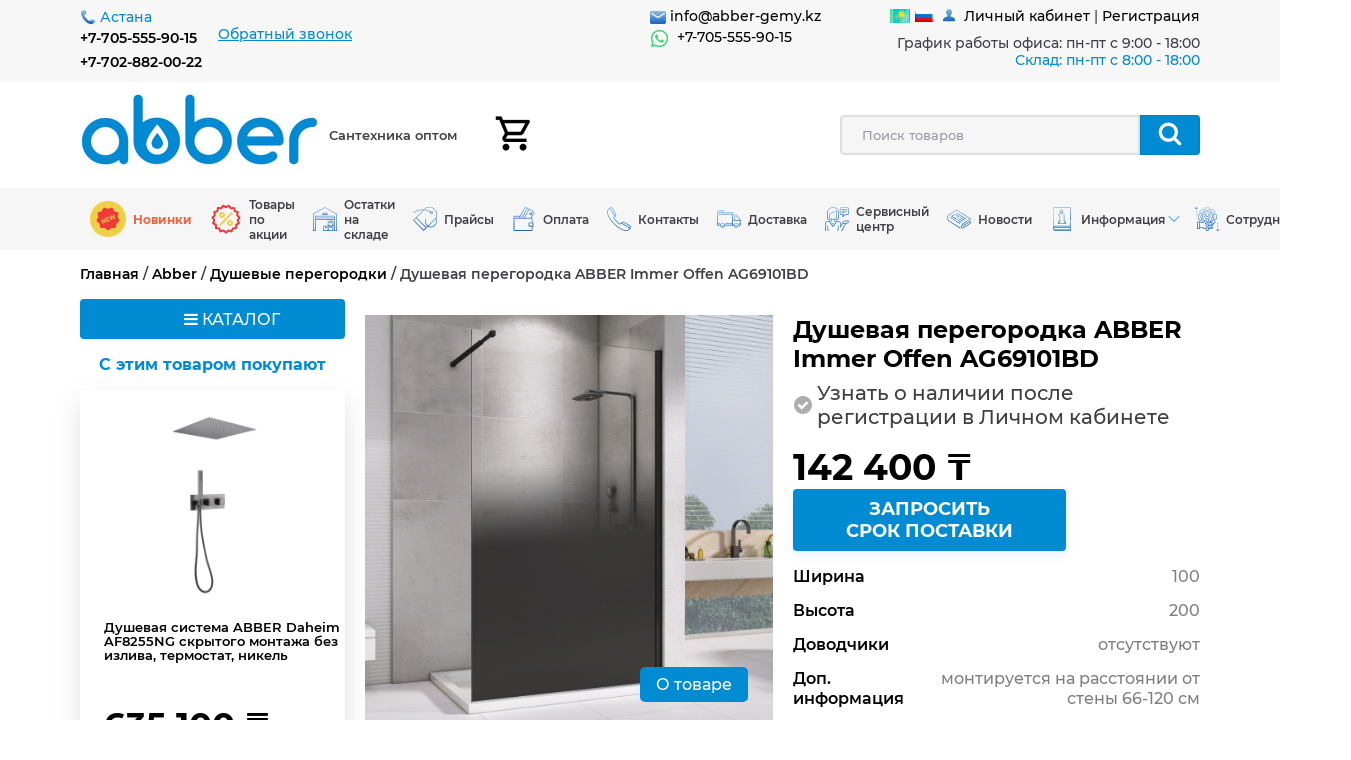

--- FILE ---
content_type: text/html; charset=utf-8
request_url: https://abber-gemy.kz/?c=5711-dushevaya-peregorodka-abber-immer-offen-ag69101bd
body_size: 10938
content:
<!DOCTYPE html>
	<html dir="ltr" lang="ru">
		<head>
			<title>Душевая перегородка ABBER Immer Offen AG69101BD  у оптового продавца в Казахстане</title>
			<META name=keywords content='купить Душевая перегородка ABBER Immer Offen AG69101BD'>
			<META Name=Description Content='Душевая перегородка ABBER Immer Offen AG69101BD  у оптового продавца в Казахстане'>
			<META Content='text/html; charset=utf-8' Http-equiv=Content-Type> 
			<meta http-equiv='X-UA-Compatible' content='IE=edge' />
		<meta name='viewport' content='width=device-width, initial-scale=1.0' />
		<link rel='shortcut icon' href='https://abber-gemy.kz/favicon.ico'>
		<link href='/css/fonts.css' rel=stylesheet type=text/css>
		<link href='/ajax/libs/jqueryui/1.8/themes/base/jquery-ui.css' rel='stylesheet' type='text/css'>
		<link href='/libs/font-awesome/css/font-awesome.min.css' rel='stylesheet' type='text/css'>
		<link href='/css/flexslider.css' rel='stylesheet' type='text/css' media='screen'>
		<link href='/css/bootstrap-grid-4.3.1.css' rel=stylesheet type=text/css>
		<link href='/css/jquery.fancybox.min.css' rel='stylesheet' type='text/css'>
		<link href='/css/coin-slider-styles.css' media='screen'rel='stylesheet' type='text/css' />
		<link href='/css/styles.css?id=1287770960' rel='stylesheet' type='text/css'>
		<link href='/css/media.css' rel='stylesheet' type='text/css' />
		<script src='//ajax.googleapis.com/ajax/libs/jquery/3.3.1/jquery.min.js'></script>		
		<script src='/ajax/libs/jqueryui/1.12/jquery-ui.min.js' type='text/javascript'></script> 
		<script src='/js/jquery.fancybox.min.js' type='text/javascript'></script> 
		<script src='/js/jquery.mask.min.js' type='text/javascript'></script> 
		<script src='/js/jquery.cookie.js' language=javascript type=text/javascript></script> 
		<script src='/js/cart-script.js' language=javascript type=text/javascript></script>
		<script src='/js/bootstrap.min.js' type='text/javascript' /></script>
		<script src='/js/search-script.js' type='text/javascript' /></script> 
		<script type='text/javascript'>
		</script>
	<!-- Google tag (gtag.js) -->
		<script async src="https://www.googletagmanager.com/gtag/js?id=G-805VR4Q22M"></script>
		<script>
		  window.dataLayer = window.dataLayer || [];
		  function gtag(){dataLayer.push(arguments);}
		  gtag('js', new Date());

		  gtag('config', 'G-805VR4Q22M');
		</script>
		<!-- Yandex.Metrika counter -->
		<script type="text/javascript" >
		   (function(m,e,t,r,i,k,a){m[i]=m[i]||function(){(m[i].a=m[i].a||[]).push(arguments)};
		   m[i].l=1*new Date();
		   for (var j = 0; j < document.scripts.length; j++) {if (document.scripts[j].src === r) { return; }}
		   k=e.createElement(t),a=e.getElementsByTagName(t)[0],k.async=1,k.src=r,a.parentNode.insertBefore(k,a)})
		   (window, document, "script", "https://mc.yandex.ru/metrika/tag.js", "ym");

		   ym(93269238, "init", {
				clickmap:true,
				trackLinks:true,
				accurateTrackBounce:true,
				webvisor:true,
				ecommerce:"dataLayer"
		   });
		</script>
		<noscript><div><img src="https://mc.yandex.ru/watch/93269238" style="position:absolute; left:-9999px;" alt="" /></div></noscript>
		<!-- /Yandex.Metrika counter -->
		<style>
			.carousel-inner img {
				width: 100%;
				height: 100%;
			}
		</style>
		<script src="//code.jivo.ru/widget/u5cQt3ngdK" async></script>
	</head>
	<body ><script type="text/javascript">
	window.dataLayer = window.dataLayer || [];
	</script>
	
							<script type="text/javascript">
								window.dataLayer=window.dataLayer||[]; 
								window.dataLayer.push({
									"ecommerce":
									{
										"currencyCode": "RUB",
										"detail": {
											"products":
												[{
													"id": "5711",
													"name": "Душевая перегородка ABBER Immer Offen AG69101BD",
													"price": "102528",
													"brand": "",
													"category": "",
												}]
										}
									}
								});
							</script>
	<header>
		<div class='d-none d-md-block header-contact__div-background'>
			<div class='container header__div pt-2 pb-2'>
				<div class='row'>
					
					<div class='col-md-6 col-12'>
						<div class='d-flex'>
							<div class='my-auto pr-1'><img src='/images/svg/telephone.svg' class='d-block'></div>
							<div class='my-auto text-nowrap text__font-size-14 text__font-blue'>Астана</div>
						</div>
						<div>
							<div class='d-flex'>
								<div class="phone__div-number">
<a href="tel:+77055559015" class="text-decoration-none">+7-705-555-90-15</a>
<br />
<a href="tel:+77028820022" class="text-decoration-none">+7-702-882-00-22</a>
</div>
								<div class='pb-md-0 pb-2 pl-3 text-center phone__div-collback' style='font-size:14px'>
									<a href='javascript:;' class='text__font-blue' data-fancybox data-src='#callback_msk'>Обратный звонок</a>
								</div>
							</div>
						</div>
					</div>
					<div class='col-md-2 col-6 text-center'>
						<div class="text-left d-inline-block">
	<div class="mb-1 text-nowrap header__div-text">
		<img src="/images/svg/email-head.svg" align=absmiddle> 
		<a href="mailto:info@abber-gemy.kz" class="text-decoration-none">info@abber-gemy.kz</a>
	</div>
	<div class="my-1 header__div-text d-flex">
		<img src="/images/svg/social-network/whatsapp/whatsapp-outline.svg" width="19" height="19" class="d-block svg-filter mr-2">
		<a class="d-block text-decoration-none" title="WhatsApp" href="whatsapp://send?text=%D0%9F%D1%80%D0%B8%D0%B2%D0%B5%D1%82&phone=+77055559015&abid=+77055559015" target=_blank>+7-705-555-90-15</a>
	</div>
</div>
					</div>
					<div class='col-md-4 col-6 text-right'>
						<div class='d-inline-block'>
							<div class='d-flex justify-content-end pb-1'>
								<div class='pr-2'>
			<div class='center'>
				<a href='/?lang=1'><img src='/images/langs/ksirw6cw4sy0bx2d.jpg' alt='Казахский' title='Казахский' border=0 hspace=5></a>
				<a href='/'><img src='/images/langs/ru.gif' alt='русский язык' title='русский язык' border=0 hspace=5></a>
			</div></div>
								<div class='pr-2'>
									<img src='/images/svg/cabinet-header.svg' class='d-block m-auto'>
								</div>
								<div class='header__div-text'>
		<a href='/cabinet/' class='text-decoration-none'>Личный кабинет</a> | <a href='/cabinet/registration/' class='text-decoration-none'>Регистрация</a></div>
							</div>
							<div class='py-1 header__div-text'>
								График работы офиса: пн-пт с 9:00 - 18:00<br>
<span style="color: #008BD3;">Склад: пн-пт c 8:00 - 18:00</span>
							</div>
						</div>
					</div>
				</div>
			</div>
		</div>
		<div class='header-logo__div-background'>
			<div class='container header__div pt-2 pb-2'>
				<div class='row'>
					<div class='col-md-5 col-12 d-flex mb-3 mb-lg-0'>
						<div class='d-flex justify-content-between align-items-center w-100'  my-auto>						
							<div class='d-block' m-auto>
								<a href='/'><img src='/images/logo-abber-gemy.jpg' class='d-block' style='max-width:100%;max-height:100%'></a>
							</div>
							<div class='d-flex px-2 flex-grow-1 align-items-center justify-content-between' m-auto>							
								<div class='d-none d-md-block text-center' style='font-size: 13px; font-weight: 500;'>Сантехника оптом</div>
							</div>
							<div class='d-block' m-auto>
								<a href='/order/'><div class='basket__div-header' id='item_in_cart'></div></a>
							</div>
							<div class='pl-2 d-md-none d-block' m-auto>							
								<a href='javascript:;' data-fancybox data-options='{"src" : "#notification"}' class='phone-mobile__a' data-page='katalog_159' data-lang='0' data-field='2'>
									<img src='/images/svg/phone/phone-symbol-of-an-auricular-with-circular-cord-around_icon.svg' class='d-block' height=60px width='60px'>
								</a>
							</div>						
							<div class='pl-2 d-md-none d-block' m-auto>							
								<a href='#' id='a_menu_top' data-page='katalog_159' data-lang='0' data-field='1'>
									<img src='/images/svg/menu/menu-circular-button.svg' class='d-block' height=60px width='60px'>
								</a>
							</div>
						</div>
					</div>
					<div class='col-md-3 d-none d-md-flex align-items-center'>
						
					</div>
					<div class='col-md-4 col-12 d-flex align-items-center'>
						<div class='search__div-box'>
							<form id='fn-search' action='/' method=get>
								<div class='d-flex'>
									<input type=hidden id='name_page' name='p' value='117-poisk'>
									<input class='col-10 search__input' type=text name='search_letters' id='livesearch' placeholder='Поиск товаров'>
									<button class='col-2 search__button' type=submit onclick="this.form.searchword.focus();">
										<img src='/images/svg/search-lupa-white.svg'>									
									</button>								
								</div>
							</form>	 
							<div id='resSearch'></div>				
						</div>
					</div>
				</div>
			</div>
		</div>
	</header>
	<div class='navbar-gorizont__div-background'>
		<div class='container'>
			<div class='row text-center navbar-gorizont__div-all'>
				<div class='d-md-none col-12'>
					<div class='w-100 d-flex navbar-gorizont__div-title'>
						<div class='my-auto text__font-white' style='width:40%'>&nbsp;</div>
						<div class='my-auto text__font-white text-left' style='width: 60%;'><i class='fa fa-bars'></i>&nbsp;МЕНЮ</div>
					</div>
				</div>
				<div class='col-12'>
					
			<nav class='navbar-gorizont__nav'>
				<div class='d-flex flex-md-row flex-column align-items-stretch justify-content-md-center justify-content-xl-between'>
			<div class='d-flex flex-wrap flex-md-nowrap align-items-stretch w-100 navbar-gorizont__div-1  '>
			<a class='d-flex flex-fill navbar-gorizont__a navbar-gorizont__a-1 ' href='/?p=229-novinki-santehniki'>
				<div class='my-auto navbar-gorizont__div-img'>
						<img src='/img/229_t.svg' class='d-block gorizont__img'></div>
			<div class='my-auto pr-2 text-left navbar-gorizont__div-link navbar-gorizont__div-link-1'  style='color:#f0633e;font-weight:bold;' >Новинки			
				</div>
			</a>
		</div>
			<div class='d-flex flex-wrap flex-md-nowrap align-items-stretch w-100 navbar-gorizont__div-1  '>
			<a class='d-flex flex-fill navbar-gorizont__a navbar-gorizont__a-1 ' href='/?p=228-tovary-po-aktsii'>
				<div class='my-auto navbar-gorizont__div-img'>
						<img src='/img/228_t.svg' class='d-block gorizont__img'></div>
			<div class='my-auto pr-2 text-left navbar-gorizont__div-link navbar-gorizont__div-link-1' >Товары <br>по акции			
				</div>
			</a>
		</div>
			<div class='d-flex flex-wrap flex-md-nowrap align-items-stretch w-100 navbar-gorizont__div-1  '>
			<a class='d-flex flex-fill navbar-gorizont__a navbar-gorizont__a-1 ' href='/?p=67-ostatki-na-sklade'>
				<div class='my-auto navbar-gorizont__div-img'>
						<img src='/img/67_t.svg' class='d-block gorizont__img'></div>
			<div class='my-auto pr-2 text-left navbar-gorizont__div-link navbar-gorizont__div-link-1' >Остатки <br>на складе			
				</div>
			</a>
		</div>
			<div class='d-flex flex-wrap flex-md-nowrap align-items-stretch w-100 navbar-gorizont__div-1  '>
			<a class='d-flex flex-fill navbar-gorizont__a navbar-gorizont__a-1 ' href='/?p=46-praysy'>
				<div class='my-auto navbar-gorizont__div-img'>
						<img src='/img/46_t.svg' class='d-block gorizont__img'></div>
			<div class='my-auto pr-2 text-left navbar-gorizont__div-link navbar-gorizont__div-link-1' >Прайсы			
				</div>
			</a>
		</div>
			<div class='d-flex flex-wrap flex-md-nowrap align-items-stretch w-100 navbar-gorizont__div-1  '>
			<a class='d-flex flex-fill navbar-gorizont__a navbar-gorizont__a-1 ' href='/?p=28-sposoby-oplaty-dushevyh-kabin-vann-ugolkov-v-kazahstane'>
				<div class='my-auto navbar-gorizont__div-img'>
						<img src='/img/28_t.svg' class='d-block gorizont__img'></div>
			<div class='my-auto pr-2 text-left navbar-gorizont__div-link navbar-gorizont__div-link-1' >Оплата			
				</div>
			</a>
		</div>
			<div class='d-flex flex-wrap flex-md-nowrap align-items-stretch w-100 navbar-gorizont__div-1  '>
			<a class='d-flex flex-fill navbar-gorizont__a navbar-gorizont__a-1 ' href='/?p=29-kontakty'>
				<div class='my-auto navbar-gorizont__div-img'>
						<img src='/img/29_t.svg' class='d-block gorizont__img'></div>
			<div class='my-auto pr-2 text-left navbar-gorizont__div-link navbar-gorizont__div-link-1' >Контакты			
				</div>
			</a>
		</div>
			<div class='d-flex flex-wrap flex-md-nowrap align-items-stretch w-100 navbar-gorizont__div-1  '>
			<a class='d-flex flex-fill navbar-gorizont__a navbar-gorizont__a-1 ' href='/?p=27-dostavka-dushevyh-kabin-vann-ugolkov-v-kazahstane'>
				<div class='my-auto navbar-gorizont__div-img'>
						<img src='/img/27_t.svg' class='d-block gorizont__img'></div>
			<div class='my-auto pr-2 text-left navbar-gorizont__div-link navbar-gorizont__div-link-1' >Доставка			
				</div>
			</a>
		</div>
			<div class='d-flex flex-wrap flex-md-nowrap align-items-stretch w-100 navbar-gorizont__div-1  '>
			<a class='d-flex flex-fill navbar-gorizont__a navbar-gorizont__a-1 ' href='/?p=230-servisnyy-tsentr'>
				<div class='my-auto navbar-gorizont__div-img'>
						<img src='/img/230_t.svg' class='d-block gorizont__img'></div>
			<div class='my-auto pr-2 text-left navbar-gorizont__div-link navbar-gorizont__div-link-1' >Сервисный <br>центр			
				</div>
			</a>
		</div>
			<div class='d-flex flex-wrap flex-md-nowrap align-items-stretch w-100 navbar-gorizont__div-1  '>
			<a class='d-flex flex-fill navbar-gorizont__a navbar-gorizont__a-1 ' href='/?p=40-novosti-kompanii-v-kazahstane'>
				<div class='my-auto navbar-gorizont__div-img'>
						<img src='/img/40_t.svg' class='d-block gorizont__img'></div>
			<div class='my-auto pr-2 text-left navbar-gorizont__div-link navbar-gorizont__div-link-1' >Новости			
				</div>
			</a>
		</div>
			<div class='d-flex flex-wrap flex-md-nowrap align-items-stretch w-100 navbar-gorizont__div-1  '>
			<a href='/?p=50-instruktsii-po-vannam-marki-gemy' class='d-flex align-items-stretch navbar-gorizont__a navbar-gorizont__a-1 navbar-gorizont__a-list'>
				<div class='my-auto navbar-gorizont__div-img'>
						<img src='/img/50_t.svg' class='d-block gorizont__img'></div>
				<div class='my-auto navbar-gorizont__div-list-link navbar-gorizont__div-list-link-1 '>
					Информация
				</div>				
			</a>
			<div class='d-flex px-1 align-items-center justify-content-center navbar-gorizont__div-trigger navbar-gorizont__div-trigger-1'><svg width='12' height='6' viewBox='0 0 12 6' fill='#008BD3' xmlns='http://www.w3.org/2000/svg'><path d='M0.716255 0.651163C0.641837 0.576744 0.604628 0.483721 0.604628 0.381395C0.604628 0.279069 0.641837 0.186046 0.716255 0.111627C0.865092 -0.0372098 1.10695 -0.0372098 1.25579 0.111627L5.99998 4.85581L10.7442 0.111628C10.893 -0.0372093 11.1349 -0.0372093 11.2837 0.111628C11.4325 0.260465 11.4325 0.502326 11.2837 0.651163L6.26974 5.66512C6.12091 5.81395 5.87905 5.81395 5.73021 5.66512L0.716255 0.651163Z' ></svg></div>
			<div class='navbar-gorizont__div-list navbar-gorizont__div-list-2'>
			<div class='d-flex flex-wrap align-items-stretch navbar-gorizont__div-2'>
			<a href='/?p=113-instruktsii-po-santehnike-marki-abber' class='d-flex align-items-stretch navbar-gorizont__a navbar-gorizont__a-2 navbar-gorizont__a-list'>
				<div class='my-auto navbar-gorizont__div-list-link navbar-gorizont__div-list-link-2 '>
					Abber
				</div>				
			</a>
			<div class='d-flex px-1 align-items-center justify-content-center navbar-gorizont__div-trigger navbar-gorizont__div-trigger-2'><svg width='12' height='6' viewBox='0 0 12 6' fill='#008BD3' xmlns='http://www.w3.org/2000/svg'><path d='M0.716255 0.651163C0.641837 0.576744 0.604628 0.483721 0.604628 0.381395C0.604628 0.279069 0.641837 0.186046 0.716255 0.111627C0.865092 -0.0372098 1.10695 -0.0372098 1.25579 0.111627L5.99998 4.85581L10.7442 0.111628C10.893 -0.0372093 11.1349 -0.0372093 11.2837 0.111628C11.4325 0.260465 11.4325 0.502326 11.2837 0.651163L6.26974 5.66512C6.12091 5.81395 5.87905 5.81395 5.73021 5.66512L0.716255 0.651163Z' ></svg></div>
			<div class='navbar-gorizont__div-list navbar-gorizont__div-list-3'>
			<div class='d-flex flex-wrap align-items-stretch navbar-gorizont__div-3'>
			<a class='d-flex flex-fill navbar-gorizont__a navbar-gorizont__a-3 ' href='/?p=109-montazhnye-shemy-vann-abber'>
			<div class='my-auto pr-2 text-left navbar-gorizont__div-link navbar-gorizont__div-link-3' >Монтажные схемы ванн ABBER			
				</div>
			</a>
		</div>
			<div class='d-flex flex-wrap align-items-stretch navbar-gorizont__div-3'>
			<a class='d-flex flex-fill navbar-gorizont__a navbar-gorizont__a-3 ' href='/?p=162-instruktsii-po-ograzhdeniyam-abber'>
			<div class='my-auto pr-2 text-left navbar-gorizont__div-link navbar-gorizont__div-link-3' >Инструкции по ограждениям ABBER			
				</div>
			</a>
		</div>
			<div class='d-flex flex-wrap align-items-stretch navbar-gorizont__div-3'>
			<a class='d-flex flex-fill navbar-gorizont__a navbar-gorizont__a-3 ' href='/?p=123-instruktsii-po-smesitelyam-abber'>
			<div class='my-auto pr-2 text-left navbar-gorizont__div-link navbar-gorizont__div-link-3' >Инструкции по смесителям ABBER			
				</div>
			</a>
		</div>
			<div class='d-flex flex-wrap align-items-stretch navbar-gorizont__div-3'>
			<a class='d-flex flex-fill navbar-gorizont__a navbar-gorizont__a-3 ' href='/?p=172-instruktsii-po-unitazam-abber'>
			<div class='my-auto pr-2 text-left navbar-gorizont__div-link navbar-gorizont__div-link-3' >Инструкции по унитазам ABBER			
				</div>
			</a>
		</div>
			</div>
		</div>
			<div class='d-flex flex-wrap align-items-stretch navbar-gorizont__div-2'>
			<a href='/?p=112-instruktsii-po-santehnike-marki-gemy' class='d-flex align-items-stretch navbar-gorizont__a navbar-gorizont__a-2 navbar-gorizont__a-list'>
				<div class='my-auto navbar-gorizont__div-list-link navbar-gorizont__div-list-link-2 '>
					Gemy
				</div>				
			</a>
			<div class='d-flex px-1 align-items-center justify-content-center navbar-gorizont__div-trigger navbar-gorizont__div-trigger-2'><svg width='12' height='6' viewBox='0 0 12 6' fill='#008BD3' xmlns='http://www.w3.org/2000/svg'><path d='M0.716255 0.651163C0.641837 0.576744 0.604628 0.483721 0.604628 0.381395C0.604628 0.279069 0.641837 0.186046 0.716255 0.111627C0.865092 -0.0372098 1.10695 -0.0372098 1.25579 0.111627L5.99998 4.85581L10.7442 0.111628C10.893 -0.0372093 11.1349 -0.0372093 11.2837 0.111628C11.4325 0.260465 11.4325 0.502326 11.2837 0.651163L6.26974 5.66512C6.12091 5.81395 5.87905 5.81395 5.73021 5.66512L0.716255 0.651163Z' ></svg></div>
			<div class='navbar-gorizont__div-list navbar-gorizont__div-list-3'>
			<div class='d-flex flex-wrap align-items-stretch navbar-gorizont__div-3'>
			<a class='d-flex flex-fill navbar-gorizont__a navbar-gorizont__a-3 ' href='/?p=99-fotografii-gemy'>
			<div class='my-auto pr-2 text-left navbar-gorizont__div-link navbar-gorizont__div-link-3' >Фотографии, видео Gemy			
				</div>
			</a>
		</div>
			<div class='d-flex flex-wrap align-items-stretch navbar-gorizont__div-3'>
			<a class='d-flex flex-fill navbar-gorizont__a navbar-gorizont__a-3 ' href='/?p=59-skachat-katalog-gemy'>
			<div class='my-auto pr-2 text-left navbar-gorizont__div-link navbar-gorizont__div-link-3' >Каталоги Gemy			
				</div>
			</a>
		</div>
			<div class='d-flex flex-wrap align-items-stretch navbar-gorizont__div-3'>
			<a class='d-flex flex-fill navbar-gorizont__a navbar-gorizont__a-3 ' href='/?p=51-montazhnye-shemy-vann-gemy'>
			<div class='my-auto pr-2 text-left navbar-gorizont__div-link navbar-gorizont__div-link-3' >Монтажные схемы ванн Gemy			
				</div>
			</a>
		</div>
			<div class='d-flex flex-wrap align-items-stretch navbar-gorizont__div-3'>
			<a class='d-flex flex-fill navbar-gorizont__a navbar-gorizont__a-3 ' href='/?p=100-instruktsii-po-montazhu-i-ekspluatatsiya-vann'>
			<div class='my-auto pr-2 text-left navbar-gorizont__div-link navbar-gorizont__div-link-3' >Инструкции по монтажу и эксплуатация ванн			
				</div>
			</a>
		</div>
			<div class='d-flex flex-wrap align-items-stretch navbar-gorizont__div-3'>
			<a class='d-flex flex-fill navbar-gorizont__a navbar-gorizont__a-3 ' href='/?p=98-instruktsiya-po-montazhu-smesiteley'>
			<div class='my-auto pr-2 text-left navbar-gorizont__div-link navbar-gorizont__div-link-3' >Инструкции по монтажу смесителей			
				</div>
			</a>
		</div>
			<div class='d-flex flex-wrap align-items-stretch navbar-gorizont__div-3'>
			<a class='d-flex flex-fill navbar-gorizont__a navbar-gorizont__a-3 ' href='/?p=163-instruktsii-po-ekspluatatsii-tv'>
			<div class='my-auto pr-2 text-left navbar-gorizont__div-link navbar-gorizont__div-link-3' >Инструкции по эксплуатации TV			
				</div>
			</a>
		</div>
			<div class='d-flex flex-wrap align-items-stretch navbar-gorizont__div-3'>
			<a class='d-flex flex-fill navbar-gorizont__a navbar-gorizont__a-3 ' href='/?p=96-instruktsii-po-montazhu-ograzhdeniy-i-dverey-gemy'>
			<div class='my-auto pr-2 text-left navbar-gorizont__div-link navbar-gorizont__div-link-3' >Инструкции по монтажу ограждений и дверей Gemy			
				</div>
			</a>
		</div>
			<div class='d-flex flex-wrap align-items-stretch navbar-gorizont__div-3'>
			<a class='d-flex flex-fill navbar-gorizont__a navbar-gorizont__a-3 ' href='/?p=97-sertifikaty-gemy'>
			<div class='my-auto pr-2 text-left navbar-gorizont__div-link navbar-gorizont__div-link-3' >Сертификаты Gemy			
				</div>
			</a>
		</div>
			<div class='d-flex flex-wrap align-items-stretch navbar-gorizont__div-3'>
			<a class='d-flex flex-fill navbar-gorizont__a navbar-gorizont__a-3 ' href='/?p=114-osobennosti-vann-gemy-opisanie'>
			<div class='my-auto pr-2 text-left navbar-gorizont__div-link navbar-gorizont__div-link-3' >Особенности ванн Gemy			
				</div>
			</a>
		</div>
			<div class='d-flex flex-wrap align-items-stretch navbar-gorizont__div-3'>
			<a class='d-flex flex-fill navbar-gorizont__a navbar-gorizont__a-3 ' href='/?p=115-preimushchestva-vann-gemy-opisanie'>
			<div class='my-auto pr-2 text-left navbar-gorizont__div-link navbar-gorizont__div-link-3' >Преимущества ванн Gemy			
				</div>
			</a>
		</div>
			<div class='d-flex flex-wrap align-items-stretch navbar-gorizont__div-3'>
			<a class='d-flex flex-fill navbar-gorizont__a navbar-gorizont__a-3 ' href='/?p=116-otdelnostoyashchie-vanny-gemy-upakovka-na-sayte'>
			<div class='my-auto pr-2 text-left navbar-gorizont__div-link navbar-gorizont__div-link-3' >Отдельностоящие ванны Gemy упаковка!			
				</div>
			</a>
		</div>
			</div>
		</div>
			<div class='d-flex flex-wrap align-items-stretch navbar-gorizont__div-2'>
			<a href='/?p=166-stati' class='d-flex align-items-stretch navbar-gorizont__a navbar-gorizont__a-2 navbar-gorizont__a-list'>
				<div class='my-auto navbar-gorizont__div-list-link navbar-gorizont__div-list-link-2 '>
					Статьи
				</div>				
			</a>
			<div class='d-flex px-1 align-items-center justify-content-center navbar-gorizont__div-trigger navbar-gorizont__div-trigger-2'><svg width='12' height='6' viewBox='0 0 12 6' fill='#008BD3' xmlns='http://www.w3.org/2000/svg'><path d='M0.716255 0.651163C0.641837 0.576744 0.604628 0.483721 0.604628 0.381395C0.604628 0.279069 0.641837 0.186046 0.716255 0.111627C0.865092 -0.0372098 1.10695 -0.0372098 1.25579 0.111627L5.99998 4.85581L10.7442 0.111628C10.893 -0.0372093 11.1349 -0.0372093 11.2837 0.111628C11.4325 0.260465 11.4325 0.502326 11.2837 0.651163L6.26974 5.66512C6.12091 5.81395 5.87905 5.81395 5.73021 5.66512L0.716255 0.651163Z' ></svg></div>
			<div class='navbar-gorizont__div-list navbar-gorizont__div-list-3'>
			<div class='d-flex flex-wrap align-items-stretch navbar-gorizont__div-3'>
			<a class='d-flex flex-fill navbar-gorizont__a navbar-gorizont__a-3 ' href='/?p=167-umnyy-dom-arhitektora-sergeya-nasedkina'>
			<div class='my-auto pr-2 text-left navbar-gorizont__div-link navbar-gorizont__div-link-3' >«УМНЫЙ ДОМ» АРХИТЕКТОРА СЕРГЕЯ НАСЕДКИНА			
				</div>
			</a>
		</div>
			</div>
		</div>
			<div class='d-flex flex-wrap align-items-stretch navbar-gorizont__div-2'>
			<a class='d-flex flex-fill navbar-gorizont__a navbar-gorizont__a-2 ' href='/?p=235-konkurs-abber-design-award'>
			<div class='my-auto pr-2 text-left navbar-gorizont__div-link navbar-gorizont__div-link-2' >Конкурс			
				</div>
			</a>
		</div>
			</div>
		</div>
			<div class='d-flex flex-wrap flex-md-nowrap align-items-stretch w-100 navbar-gorizont__div-1  '>
			<a href='/?p=119-sotrudnichestvo-v-komplektatsii' class='d-flex align-items-stretch navbar-gorizont__a navbar-gorizont__a-1 navbar-gorizont__a-list'>
				<div class='my-auto navbar-gorizont__div-img'>
						<img src='/img/119_t.svg' class='d-block gorizont__img'></div>
				<div class='my-auto navbar-gorizont__div-list-link navbar-gorizont__div-list-link-1 '>
					Сотрудничество
				</div>				
			</a>
			<div class='d-flex px-1 align-items-center justify-content-center navbar-gorizont__div-trigger navbar-gorizont__div-trigger-1'><svg width='12' height='6' viewBox='0 0 12 6' fill='#008BD3' xmlns='http://www.w3.org/2000/svg'><path d='M0.716255 0.651163C0.641837 0.576744 0.604628 0.483721 0.604628 0.381395C0.604628 0.279069 0.641837 0.186046 0.716255 0.111627C0.865092 -0.0372098 1.10695 -0.0372098 1.25579 0.111627L5.99998 4.85581L10.7442 0.111628C10.893 -0.0372093 11.1349 -0.0372093 11.2837 0.111628C11.4325 0.260465 11.4325 0.502326 11.2837 0.651163L6.26974 5.66512C6.12091 5.81395 5.87905 5.81395 5.73021 5.66512L0.716255 0.651163Z' ></svg></div>
			<div class='navbar-gorizont__div-list navbar-gorizont__div-list-2'>
			<div class='d-flex flex-wrap align-items-stretch navbar-gorizont__div-2'>
			<a class='d-flex flex-fill navbar-gorizont__a navbar-gorizont__a-2 ' href='/?p=120-dizaynery-interera-v-kazahstane'>
			<div class='my-auto pr-2 text-left navbar-gorizont__div-link navbar-gorizont__div-link-2' >Дизайнеры интерьера			
				</div>
			</a>
		</div>
			<div class='d-flex flex-wrap align-items-stretch navbar-gorizont__div-2'>
			<a class='d-flex flex-fill navbar-gorizont__a navbar-gorizont__a-2 ' href='/?p=121-komplektatsiya-obektov-santehnikoy-v-kazahstane'>
			<div class='my-auto pr-2 text-left navbar-gorizont__div-link navbar-gorizont__div-link-2' >Комплектация объектов сантехникой			
				</div>
			</a>
		</div>
			<div class='d-flex flex-wrap align-items-stretch navbar-gorizont__div-2'>
			<a class='d-flex flex-fill navbar-gorizont__a navbar-gorizont__a-2 ' href='/?p=122-stroitelnye-brigady-v-kazahstane'>
			<div class='my-auto pr-2 text-left navbar-gorizont__div-link navbar-gorizont__div-link-2' >Строительные бригады			
				</div>
			</a>
		</div>
			</div>
		</div>
				</div>
			</nav>
				</div>
			</div>
		</div>
	</div>
	<main>
			<div class='content__div-background'>
				<div class='container'>
					<div class='row'>
						<div class='col-12 order-2 order-md-1'>
							
		<div class='d-flex justify-content-center align-items-center justify-content-md-between tropa__div tropa__a-catalog'>
			<div class='d-none d-md-block my-3'>
			<a href='/' class='tropa__a'>Главная</a> / 
				<a href='/?p=104-izdeliya-dlya-vannoy-abber-kazahstan' class='tropa__a'>Abber</a> / 
				<a href='/?p=159-dushevye-peregorodki-abber' class='tropa__a'>Душевые перегородки</a> / Душевая перегородка ABBER Immer Offen AG69101BD</div>
			
		</div>
						</div>
						<div class='col-md-3 col-12 order-1 order-md-2'>					
							
			<div id='verticalNav' class='w-100 mt-2 mt-md-0 mb-2 d-flex justify-content-around navbar-vertical__div-title'>
				<div class='my-auto text__font-white' style='width:40%'>&nbsp;</div>
				<div class='my-auto text__font-white' style='width:60%'><i class="fa fa-bars"></i>&nbsp;КАТАЛОГ</div>
				<div>&nbsp;</div>
			</div>
			<div class='mt-2 mb-4 navbar-vertical__div  navbar-vertical__nav-closed '>
				<nav>
					<div class='d-flex flex-column'>
			<a class='d-flex align-items-stretch navbar-vertical__a navbar-vertical__a-single-1  d-md-none  ' href='/?p=229-novinki-santehniki' active-class>
				<div class='my-auto pl-2 pr-2 navbar-vertical__div-img'><img src='/img/229_t.svg' class='d-block'></div>
				<div class='my-auto navbar-vertical__div-link navbar-vertical__div-link-1'>
					Новинки	
				</div>		
			</a>
			<a class='d-flex align-items-stretch navbar-vertical__a navbar-vertical__a-single-1  d-md-none  ' href='/?p=228-tovary-po-aktsii' active-class>
				<div class='my-auto pl-2 pr-2 navbar-vertical__div-img'><img src='/img/228_t.svg' class='d-block'></div>
				<div class='my-auto navbar-vertical__div-link navbar-vertical__div-link-1'>
					Товары по акции	
				</div>		
			</a>
			<a class='d-flex align-items-stretch navbar-vertical__a navbar-vertical__a-single-1  ' href='/?p=191-otdelnostoyashchie-vanny' active-class>
				<div class='my-auto navbar-vertical__div-link navbar-vertical__div-link-1'>
					Отдельностоящие ванны	
				</div>		
			</a>
			<a class='d-flex align-items-stretch navbar-vertical__a navbar-vertical__a-single-1  ' href='/?p=203-gidromassazhnye-vanny' active-class>
				<div class='my-auto navbar-vertical__div-link navbar-vertical__div-link-1'>
					Гидромассажные ванны	
				</div>		
			</a>
			<a class='d-flex align-items-stretch navbar-vertical__a navbar-vertical__a-single-1  ' href='/?p=192-dushevye-ugly' active-class>
				<div class='my-auto navbar-vertical__div-link navbar-vertical__div-link-1'>
					Душевые углы	
				</div>		
			</a>
			<a class='d-flex align-items-stretch navbar-vertical__a navbar-vertical__a-single-1  ' href='/?p=204-dushevye-poddony' active-class>
				<div class='my-auto navbar-vertical__div-link navbar-vertical__div-link-1'>
					Душевые поддоны	
				</div>		
			</a>
			<a class='d-flex align-items-stretch navbar-vertical__a navbar-vertical__a-single-1  ' href='/?p=193-dushevye-dveri' active-class>
				<div class='my-auto navbar-vertical__div-link navbar-vertical__div-link-1'>
					Душевые двери	
				</div>		
			</a>
			<a class='d-flex align-items-stretch navbar-vertical__a navbar-vertical__a-single-1  ' href='/?p=194-dushevye-peregorodki' active-class>
				<div class='my-auto navbar-vertical__div-link navbar-vertical__div-link-1'>
					Душевые перегородки	
				</div>		
			</a>
			<a class='d-flex align-items-stretch navbar-vertical__a navbar-vertical__a-single-1  ' href='/?p=195-shtorki-na-vannu' active-class>
				<div class='my-auto navbar-vertical__div-link navbar-vertical__div-link-1'>
					Шторки на ванну	
				</div>		
			</a>
			<a class='d-flex align-items-stretch navbar-vertical__a navbar-vertical__a-single-1  ' href='/?p=196-unitazy' active-class>
				<div class='my-auto navbar-vertical__div-link navbar-vertical__div-link-1'>
					Унитазы	
				</div>		
			</a>
			<a class='d-flex align-items-stretch navbar-vertical__a navbar-vertical__a-single-1  ' href='/?p=226-komplekt-unitaz-installyaciya' active-class>
				<div class='my-auto navbar-vertical__div-link navbar-vertical__div-link-1'>
					Комплекты: унитаз + инсталляция	
				</div>		
			</a>
			<a class='d-flex align-items-stretch navbar-vertical__a navbar-vertical__a-single-1  ' href='/?p=221-bide' active-class>
				<div class='my-auto navbar-vertical__div-link navbar-vertical__div-link-1'>
					Биде	
				</div>		
			</a>			
			<div class='d-flex flex-wrap align-items-stretch navbar-vertical__div-1' active-class>				
				<a href='/?p=207-installyatsii' class='d-flex align-items-stretch navbar-vertical__div-all-list-link-1 navbar-vertical__a navbar-vertical__a-1'>
				<div class='my-auto pr-1 py-1 navbar-vertical__div-list-link navbar-vertical__div-list-link-1 '>
					Инсталляции
				</div>
			</a>
			<div class='d-flex align-self-stretch navbar-vertical__div-trigger navbar-vertical__div-trigger-1'><svg class='m-auto' width="12" height="6" viewBox="0 0 12 6" fill="#008BD3"/ xmlns="http://www.w3.org/2000/svg"><path d="M0.716255 0.651163C0.641837 0.576744 0.604628 0.483721 0.604628 0.381395C0.604628 0.279069 0.641837 0.186046 0.716255 0.111627C0.865092 -0.0372098 1.10695 -0.0372098 1.25579 0.111627L5.99998 4.85581L10.7442 0.111628C10.893 -0.0372093 11.1349 -0.0372093 11.2837 0.111628C11.4325 0.260465 11.4325 0.502326 11.2837 0.651163L6.26974 5.66512C6.12091 5.81395 5.87905 5.81395 5.73021 5.66512L0.716255 0.651163Z" ></svg></div>
			<div class='flex-grow-1 navbar-vertical__div-list navbar-vertical__div-list-2 '>
			<a class='d-flex align-items-stretch navbar-vertical__a navbar-vertical__a-single-2  ' href='/?p=209-installyatsii-dlya-unitazov-0qse' >
				<div class='my-auto navbar-vertical__div-link navbar-vertical__div-link-2'>
					Инсталляции для унитазов и биде	
				</div>		
			</a>
			<a class='d-flex align-items-stretch navbar-vertical__a navbar-vertical__a-single-2  ' href='/?p=211-klavishi-dlya-installyatsiy-kazahstan' >
				<div class='my-auto navbar-vertical__div-link navbar-vertical__div-link-2'>
					Клавиши для инсталляций	
				</div>		
			</a>
				</div>
			</div>
			<a class='d-flex align-items-stretch navbar-vertical__a navbar-vertical__a-single-1  ' href='/?p=197-rakoviny' active-class>
				<div class='my-auto navbar-vertical__div-link navbar-vertical__div-link-1'>
					Раковины	
				</div>		
			</a>
			<a class='d-flex align-items-stretch navbar-vertical__a navbar-vertical__a-single-1  ' href='/?p=223-kuhonnye-moyki' active-class>
				<div class='my-auto navbar-vertical__div-link navbar-vertical__div-link-1'>
					Кухонные мойки	
				</div>		
			</a>
			<a class='d-flex align-items-stretch navbar-vertical__a navbar-vertical__a-single-1  ' href='/?p=217-tumby-s-rakovinoy' active-class>
				<div class='my-auto navbar-vertical__div-link navbar-vertical__div-link-1'>
					Тумбы с раковиной	
				</div>		
			</a>
			<a class='d-flex align-items-stretch navbar-vertical__a navbar-vertical__a-single-1  ' href='/?p=218-zerkalnye-shkafy' active-class>
				<div class='my-auto navbar-vertical__div-link navbar-vertical__div-link-1'>
					Зеркальные шкафы	
				</div>		
			</a>
			<a class='d-flex align-items-stretch navbar-vertical__a navbar-vertical__a-single-1  ' href='/?p=198-zerkala' active-class>
				<div class='my-auto navbar-vertical__div-link navbar-vertical__div-link-1'>
					Зеркала	
				</div>		
			</a>
			<a class='d-flex align-items-stretch navbar-vertical__a navbar-vertical__a-single-1  ' href='/?p=232-polotentsesushiteli-abber' active-class>
				<div class='my-auto navbar-vertical__div-link navbar-vertical__div-link-1'>
					Полотенцесушители	
				</div>		
			</a>
			<a class='d-flex align-items-stretch navbar-vertical__a navbar-vertical__a-single-1  ' href='/?p=199-smesiteli-kazahstan' active-class>
				<div class='my-auto navbar-vertical__div-link navbar-vertical__div-link-1'>
					Смесители	
				</div>		
			</a>
			<a class='d-flex align-items-stretch navbar-vertical__a navbar-vertical__a-single-1  ' href='/?p=200-dushevye-stoyki' active-class>
				<div class='my-auto navbar-vertical__div-link navbar-vertical__div-link-1'>
					Душевые стойки	
				</div>		
			</a>
			<a class='d-flex align-items-stretch navbar-vertical__a navbar-vertical__a-single-1  ' href='/?p=201-dushevye-sistemy-skrytogo-montazha' active-class>
				<div class='my-auto navbar-vertical__div-link navbar-vertical__div-link-1'>
					Душевые системы скрытого монтажа	
				</div>		
			</a>
			<a class='d-flex align-items-stretch navbar-vertical__a navbar-vertical__a-single-1  ' href='/?p=202-dushevye-leyki' active-class>
				<div class='my-auto navbar-vertical__div-link navbar-vertical__div-link-1'>
					Душевые лейки	
				</div>		
			</a>
			<a class='d-flex align-items-stretch navbar-vertical__a navbar-vertical__a-single-1  ' href='/?p=205-dushevye-shlangi' active-class>
				<div class='my-auto navbar-vertical__div-link navbar-vertical__div-link-1'>
					Душевые шланги	
				</div>		
			</a>
			<a class='d-flex align-items-stretch navbar-vertical__a navbar-vertical__a-single-1  ' href='/?p=206-donnye-klapany' active-class>
				<div class='my-auto navbar-vertical__div-link navbar-vertical__div-link-1'>
					Донные клапаны	
				</div>		
			</a>
			<a class='d-flex align-items-stretch navbar-vertical__a navbar-vertical__a-single-1  ' href='/?p=208-sifony' active-class>
				<div class='my-auto navbar-vertical__div-link navbar-vertical__div-link-1'>
					Сифоны	
				</div>		
			</a>
			<a class='d-flex align-items-stretch navbar-vertical__a navbar-vertical__a-single-1  ' href='/?p=210-sifony-kazahstan' active-class>
				<div class='my-auto navbar-vertical__div-link navbar-vertical__div-link-1'>
					Комплектующие для ванн	
				</div>		
			</a>
			<a class='d-flex align-items-stretch navbar-vertical__a navbar-vertical__a-single-1  ' href='/?p=213-aksessuary-dlya-vannoy-komnaty' active-class>
				<div class='my-auto navbar-vertical__div-link navbar-vertical__div-link-1'>
					Аксессуары для ванной комнаты	
				</div>		
			</a>
			<a class='d-flex align-items-stretch navbar-vertical__a navbar-vertical__a-single-1  ' href='/?p=216-soputstvuyushchie-tovary-p5fw' active-class>
				<div class='my-auto navbar-vertical__div-link navbar-vertical__div-link-1'>
					Сопутствующие товары	
				</div>		
			</a>
			<a class='d-flex align-items-stretch navbar-vertical__a navbar-vertical__a-single-1  ' href='/?p=164-vystavochnye-stendy-abber-gemy' active-class>
				<div class='my-auto navbar-vertical__div-link navbar-vertical__div-link-1'>
					Выставочные стенды	
				</div>		
			</a>			
			<div class='d-flex flex-wrap align-items-stretch navbar-vertical__div-1' link-first-active>				
				<a href='/?p=104-izdeliya-dlya-vannoy-abber-kazahstan' class='d-flex align-items-stretch navbar-vertical__div-all-list-link-1 navbar-vertical__a navbar-vertical__a-1'>
				<div class='my-auto pr-1 py-1 navbar-vertical__div-list-link navbar-vertical__div-list-link-1 '>
					Abber
				</div>
			</a>
			<div class='d-flex align-self-stretch navbar-vertical__div-trigger navbar-vertical__div-trigger-1'><svg class='m-auto' width="12" height="6" viewBox="0 0 12 6" fill="#008BD3"/ xmlns="http://www.w3.org/2000/svg"><path d="M0.716255 0.651163C0.641837 0.576744 0.604628 0.483721 0.604628 0.381395C0.604628 0.279069 0.641837 0.186046 0.716255 0.111627C0.865092 -0.0372098 1.10695 -0.0372098 1.25579 0.111627L5.99998 4.85581L10.7442 0.111628C10.893 -0.0372093 11.1349 -0.0372093 11.2837 0.111628C11.4325 0.260465 11.4325 0.502326 11.2837 0.651163L6.26974 5.66512C6.12091 5.81395 5.87905 5.81395 5.73021 5.66512L0.716255 0.651163Z" ></svg></div>
			<div class='flex-grow-1 navbar-vertical__div-list navbar-vertical__div-list-2 '>
			<a class='d-flex align-items-stretch navbar-vertical__a navbar-vertical__a-single-2  ' href='/?p=105-otdelnostoyashchie-vanny-abber' >
				<div class='my-auto pl-2 pr-2 navbar-vertical__div-img'><img src='/images/svg/separate-bath.svg' class='d-block navbar-vertical__img'></div>
				<div class='my-auto navbar-vertical__div-link navbar-vertical__div-link-2'>
					Отдельностоящие ванны	
				</div>		
			</a>
			<a class='d-flex align-items-stretch navbar-vertical__a navbar-vertical__a-single-2  ' href='/?p=156-dushevye-ugolki-abber-optom' >
				<div class='my-auto pl-2 pr-2 navbar-vertical__div-img'><img src='/img/156_t.svg' class='d-block navbar-vertical__img'></div>
				<div class='my-auto navbar-vertical__div-link navbar-vertical__div-link-2'>
					Душевые углы	
				</div>		
			</a>
			<a class='d-flex align-items-stretch navbar-vertical__a navbar-vertical__a-single-2  ' href='/?p=157-dushevye-dveri-abber-optom' >
				<div class='my-auto pl-2 pr-2 navbar-vertical__div-img'><img src='/img/157_t.svg' class='d-block navbar-vertical__img'></div>
				<div class='my-auto navbar-vertical__div-link navbar-vertical__div-link-2'>
					Душевые двери	
				</div>		
			</a>
			<a class='d-flex align-items-stretch navbar-vertical__a navbar-vertical__a-single-2  ' href='/?p=159-dushevye-peregorodki-abber'  active-class >
				<div class='my-auto pl-2 pr-2 navbar-vertical__div-img'><img src='/img/159_t.svg' class='d-block navbar-vertical__img'></div>
				<div class='my-auto navbar-vertical__div-link navbar-vertical__div-link-2'>
					Душевые перегородки	
				</div>		
			</a>
			<a class='d-flex align-items-stretch navbar-vertical__a navbar-vertical__a-single-2  ' href='/?p=158-shtorki-na-vannu-abber-optom' >
				<div class='my-auto pl-2 pr-2 navbar-vertical__div-img'><img src='/img/158_t.svg' class='d-block navbar-vertical__img'></div>
				<div class='my-auto navbar-vertical__div-link navbar-vertical__div-link-2'>
					Шторки на ванну	
				</div>		
			</a>
			<a class='d-flex align-items-stretch navbar-vertical__a navbar-vertical__a-single-2  ' href='/?p=171-unitazy-abber' >
				<div class='my-auto pl-2 pr-2 navbar-vertical__div-img'><img src='/images/svg/toilet.svg' class='d-block navbar-vertical__img'></div>
				<div class='my-auto navbar-vertical__div-link navbar-vertical__div-link-2'>
					Унитазы	
				</div>		
			</a>
			<a class='d-flex align-items-stretch navbar-vertical__a navbar-vertical__a-single-2  ' href='/?p=227-komplekt-unitaz-installyaciya-abber' >
				<div class='my-auto pl-2 pr-2 navbar-vertical__div-img'><img src='/img/227_t.svg' class='d-block navbar-vertical__img'></div>
				<div class='my-auto navbar-vertical__div-link navbar-vertical__div-link-2'>
					Комплекты: унитаз + инсталляция	
				</div>		
			</a>			
			<div class='d-flex flex-wrap align-items-stretch navbar-vertical__div-2' >				
				<a href='/?p=186-installyatsii-abber' class='d-flex align-items-stretch navbar-vertical__div-all-list-link-2 navbar-vertical__a navbar-vertical__a-2'>
				<div class='my-auto pr-2 navbar-vertical__div-img'><img src='/img/186_t.svg' class='d-block navbar-vertical__img'></div>
				<div class='my-auto pr-1 py-1 navbar-vertical__div-list-link navbar-vertical__div-list-link-2 '>
					Инсталляции
				</div>
			</a>
			<div class='d-flex align-self-stretch navbar-vertical__div-trigger navbar-vertical__div-trigger-2'><svg class='m-auto' width="12" height="6" viewBox="0 0 12 6" fill="#008BD3"/ xmlns="http://www.w3.org/2000/svg"><path d="M0.716255 0.651163C0.641837 0.576744 0.604628 0.483721 0.604628 0.381395C0.604628 0.279069 0.641837 0.186046 0.716255 0.111627C0.865092 -0.0372098 1.10695 -0.0372098 1.25579 0.111627L5.99998 4.85581L10.7442 0.111628C10.893 -0.0372093 11.1349 -0.0372093 11.2837 0.111628C11.4325 0.260465 11.4325 0.502326 11.2837 0.651163L6.26974 5.66512C6.12091 5.81395 5.87905 5.81395 5.73021 5.66512L0.716255 0.651163Z" ></svg></div>
			<div class='flex-grow-1 navbar-vertical__div-list navbar-vertical__div-list-3 '>
			<a class='d-flex align-items-stretch navbar-vertical__a navbar-vertical__a-single-3  ' href='/?p=187-installyatsii-dlya-unitazov' >
				<div class='my-auto navbar-vertical__div-link navbar-vertical__div-link-3'>
					Инсталляции для унитазов	
				</div>		
			</a>
			<a class='d-flex align-items-stretch navbar-vertical__a navbar-vertical__a-single-3  ' href='/?p=188-klavishi-dlya-installyatsiy' >
				<div class='my-auto navbar-vertical__div-link navbar-vertical__div-link-3'>
					Клавиши для инсталляций	
				</div>		
			</a>
				</div>
			</div>
			<a class='d-flex align-items-stretch navbar-vertical__a navbar-vertical__a-single-2  ' href='/?p=180-rakoviny-abber' >
				<div class='my-auto pl-2 pr-2 navbar-vertical__div-img'><img src='/images/svg/washbasin.svg' class='d-block navbar-vertical__img'></div>
				<div class='my-auto navbar-vertical__div-link navbar-vertical__div-link-2'>
					Раковины	
				</div>		
			</a>
			<a class='d-flex align-items-stretch navbar-vertical__a navbar-vertical__a-single-2  ' href='/?p=224-kuhonnye-moyki-abber' >
				<div class='my-auto pl-2 pr-2 navbar-vertical__div-img'><img src='/img/224_t.svg' class='d-block navbar-vertical__img'></div>
				<div class='my-auto navbar-vertical__div-link navbar-vertical__div-link-2'>
					Кухонные мойки	
				</div>		
			</a>
			<a class='d-flex align-items-stretch navbar-vertical__a navbar-vertical__a-single-2  ' href='/?p=220-tumby-s-rakovinoy-abber' >
				<div class='my-auto pl-2 pr-2 navbar-vertical__div-img'><img src='/img/220_t.png' class='d-block navbar-vertical__img'></div>
				<div class='my-auto navbar-vertical__div-link navbar-vertical__div-link-2'>
					Тумбы с раковиной	
				</div>		
			</a>
			<a class='d-flex align-items-stretch navbar-vertical__a navbar-vertical__a-single-2  ' href='/?p=189-zerkala-abber' >
				<div class='my-auto pl-2 pr-2 navbar-vertical__div-img'><img src='/img/189_t.svg' class='d-block navbar-vertical__img'></div>
				<div class='my-auto navbar-vertical__div-link navbar-vertical__div-link-2'>
					Зеркала	
				</div>		
			</a>
			<a class='d-flex align-items-stretch navbar-vertical__a navbar-vertical__a-single-2  ' href='/?p=108-smesiteli-abber-optom' >
				<div class='my-auto pl-2 pr-2 navbar-vertical__div-img'><img src='/images/svg/mixer.svg' class='d-block navbar-vertical__img'></div>
				<div class='my-auto navbar-vertical__div-link navbar-vertical__div-link-2'>
					Смесители	
				</div>		
			</a>
			<a class='d-flex align-items-stretch navbar-vertical__a navbar-vertical__a-single-2  ' href='/?p=155-dushevye-stojki-abber' >
				<div class='my-auto pl-2 pr-2 navbar-vertical__div-img'><img src='/img/155_t.svg' class='d-block navbar-vertical__img'></div>
				<div class='my-auto navbar-vertical__div-link navbar-vertical__div-link-2'>
					Душевые стойки	
				</div>		
			</a>
			<a class='d-flex align-items-stretch navbar-vertical__a navbar-vertical__a-single-2  ' href='/?p=168-dushevye-sistemy-skrytogo-montazha-abber-kupit-optom' >
				<div class='my-auto pl-2 pr-2 navbar-vertical__div-img'><img src='/images/svg/shower-system.svg' class='d-block navbar-vertical__img'></div>
				<div class='my-auto navbar-vertical__div-link navbar-vertical__div-link-2'>
					Душевые системы скрытого монтажа	
				</div>		
			</a>
			<a class='d-flex align-items-stretch navbar-vertical__a navbar-vertical__a-single-2  ' href='/?p=185-dushevye-leyki-abber' >
				<div class='my-auto pl-2 pr-2 navbar-vertical__div-img'><img src='/images/svg/shower-rack.svg' class='d-block navbar-vertical__img'></div>
				<div class='my-auto navbar-vertical__div-link navbar-vertical__div-link-2'>
					Душевые лейки	
				</div>		
			</a>
			<a class='d-flex align-items-stretch navbar-vertical__a navbar-vertical__a-single-2  ' href='/?p=182-dushevye-shlangi-abber' >
				<div class='my-auto pl-2 pr-2 navbar-vertical__div-img'><img src='/images/svg/shower-hose.svg' class='d-block navbar-vertical__img'></div>
				<div class='my-auto navbar-vertical__div-link navbar-vertical__div-link-2'>
					Душевые шланги	
				</div>		
			</a>
			<a class='d-flex align-items-stretch navbar-vertical__a navbar-vertical__a-single-2  ' href='/?p=175-donnye-klapany-abber' >
				<div class='my-auto pl-2 pr-2 navbar-vertical__div-img'><img src='/images/svg/drainage.svg' class='d-block navbar-vertical__img'></div>
				<div class='my-auto navbar-vertical__div-link navbar-vertical__div-link-2'>
					Донные клапаны	
				</div>		
			</a>
			<a class='d-flex align-items-stretch navbar-vertical__a navbar-vertical__a-single-2  ' href='/?p=181-sifony-abber' >
				<div class='my-auto pl-2 pr-2 navbar-vertical__div-img'><img src='/images/svg/siphon.svg' class='d-block navbar-vertical__img'></div>
				<div class='my-auto navbar-vertical__div-link navbar-vertical__div-link-2'>
					Сифоны	
				</div>		
			</a>
			<a class='d-flex align-items-stretch navbar-vertical__a navbar-vertical__a-single-2  ' href='/?p=110-aksessuary-dlya-vannoy' >
				<div class='my-auto pl-2 pr-2 navbar-vertical__div-img'><img src='/images/svg/repair-parts.svg' class='d-block navbar-vertical__img'></div>
				<div class='my-auto navbar-vertical__div-link navbar-vertical__div-link-2'>
					Комплектующие для ванн	
				</div>		
			</a>
			<a class='d-flex align-items-stretch navbar-vertical__a navbar-vertical__a-single-2  ' href='/?p=190-komplektuyushchie-dlya-dushevyh-ograzhdeniy-abber' >
				<div class='my-auto pl-2 pr-2 navbar-vertical__div-img'><img src='/img/190_t.svg' class='d-block navbar-vertical__img'></div>
				<div class='my-auto navbar-vertical__div-link navbar-vertical__div-link-2'>
					Комплектующие для ограждений	
				</div>		
			</a>
				</div>
			</div>			
			<div class='d-flex flex-wrap align-items-stretch navbar-vertical__div-1' active-class>				
				<a href='/?p=42-dlya-vannoy-gemy-kazahstan' class='d-flex align-items-stretch navbar-vertical__div-all-list-link-1 navbar-vertical__a navbar-vertical__a-1'>
				<div class='my-auto pr-1 py-1 navbar-vertical__div-list-link navbar-vertical__div-list-link-1 '>
					Gemy
				</div>
			</a>
			<div class='d-flex align-self-stretch navbar-vertical__div-trigger navbar-vertical__div-trigger-1'><svg class='m-auto' width="12" height="6" viewBox="0 0 12 6" fill="#008BD3"/ xmlns="http://www.w3.org/2000/svg"><path d="M0.716255 0.651163C0.641837 0.576744 0.604628 0.483721 0.604628 0.381395C0.604628 0.279069 0.641837 0.186046 0.716255 0.111627C0.865092 -0.0372098 1.10695 -0.0372098 1.25579 0.111627L5.99998 4.85581L10.7442 0.111628C10.893 -0.0372093 11.1349 -0.0372093 11.2837 0.111628C11.4325 0.260465 11.4325 0.502326 11.2837 0.651163L6.26974 5.66512C6.12091 5.81395 5.87905 5.81395 5.73021 5.66512L0.716255 0.651163Z" ></svg></div>
			<div class='flex-grow-1 navbar-vertical__div-list navbar-vertical__div-list-2 '>
			<a class='d-flex align-items-stretch navbar-vertical__a navbar-vertical__a-single-2  ' href='/?p=43-vanny-gemy' >
				<div class='my-auto pl-2 pr-2 navbar-vertical__div-img'><img src='/images/svg/separate-bath.svg' class='d-block navbar-vertical__img'></div>
				<div class='my-auto navbar-vertical__div-link navbar-vertical__div-link-2'>
					Гидромассажные ванны	
				</div>		
			</a>
			<a class='d-flex align-items-stretch navbar-vertical__a navbar-vertical__a-single-2  ' href='/?p=88-dushevye-poddony-gemy-opt' >
				<div class='my-auto pl-2 pr-2 navbar-vertical__div-img'><img src='/images/svg/shower-tray.svg' class='d-block navbar-vertical__img'></div>
				<div class='my-auto navbar-vertical__div-link navbar-vertical__div-link-2'>
					Душевые поддоны	
				</div>		
			</a>
			<a class='d-flex align-items-stretch navbar-vertical__a navbar-vertical__a-single-2  ' href='/?p=91-soputstvuyushchie-tovary' >
				<div class='my-auto pl-2 pr-2 navbar-vertical__div-img'><img src='/images/svg/shower-items.svg' class='d-block navbar-vertical__img'></div>
				<div class='my-auto navbar-vertical__div-link navbar-vertical__div-link-2'>
					Сопутствующие товары	
				</div>		
			</a>
				</div>
			</div>
					</div>
				</nav>
			</div>
			<!--{-div_poisk_forma-}-->
			<div class='sputnik-goods__div-menu'>
			
				
			<noindex>
			<div class='mt-3 mb-3 d-flex sputnik-goods__div-header'><span class='m-auto'>C этим товаром покупают</span></div>
			<div class='row'>
				<div class='d-flex col-12 mb-4' catalog__div-grid>
					<div class='d-flex flex-column catalog__div-item w-100'>
				<a href='/?c=7143-dushevaya-sistema-abber-daheim-af8255ng-skrytogo-montazha-bez-izliva-termostat-nikel' title=''>
					<div class='d-flex justify-content-center align-items-center p-4 catalog__div-item-img'>
					<img src='/imgcatalog/dushevaya-sistema-abber-daheim-af8255ng-skrytogo-montazha-bez-izliva-termostat-nikel_kg_sm_7143.jpg' class='d-block catalog__img-item'>
					</div>
				</a>
				<div class='text-left px-4 catalog__div-item-name'>
					<a href='/?c=7143-dushevaya-sistema-abber-daheim-af8255ng-skrytogo-montazha-bez-izliva-termostat-nikel' class='catalog__a-item-name'>Душевая система ABBER Daheim AF8255NG скрытого монтажа без излива, термостат, никель</a>
				</div>
						<div class='my-2 px-4 d-flex align-items-end flex-grow-1 catalog__div-price'>
							<div class='d-flex flex-column justify-content-end'>
								<span class='inline-block pt-1 catalog__span-price'>  635 100 ₸</span>
								
							</div>
						</div>
				<div class='px-4'>
					<div class='my-2 d-flex align-items-center'>
					<div class='pr-1'><img src='/images/svg/available-item-gray.svg' class='d-block' style='height: 16px; width: 16px;'></div>
					<div class='card-item__div-available'>Наличие после регистрации в Личном кабинете</div>
					</div>
					<a href='/?c=7143-dushevaya-sistema-abber-daheim-af8255ng-skrytogo-montazha-bez-izliva-termostat-nikel' class='mt-3 mb-4 py-2 d-block text-center catalog__a-button-card'>Подробнее</a>
				</div>
					</div>
				</div>
				<div class='d-flex col-12 mb-4' catalog__div-grid>
					<div class='d-flex flex-column catalog__div-item w-100'>
				<a href='/?c=7814-dushevoy-poddon-abber-ad3c109-100h90-pryamougolnyy-akrilovyy-belyy' title=''>
					<div class='d-flex justify-content-center align-items-center p-4 catalog__div-item-img'>
					<img src='/imgcatalog/dushevoy-poddon-abber-ad3c109-100h90-pryamougolnyy-akrilovyy-belyy_kg_sm_7814.jpg' class='d-block catalog__img-item'>
					</div>
				</a>
				<div class='text-left px-4 catalog__div-item-name'>
					<a href='/?c=7814-dushevoy-poddon-abber-ad3c109-100h90-pryamougolnyy-akrilovyy-belyy' class='catalog__a-item-name'>Душевой поддон ABBER AD3C109 100х90 прямоугольный, акриловый, белый</a>
				</div>
						<div class='my-2 px-4 d-flex align-items-end flex-grow-1 catalog__div-price'>
							<div class='d-flex flex-column justify-content-end'>
								<span class='inline-block pt-1 catalog__span-price'>  104 000 ₸</span>
								
							</div>
						</div>
				<div class='px-4'>
					<div class='my-2 d-flex align-items-center'>
					<div class='pr-1'><img src='/images/svg/available-item-gray.svg' class='d-block' style='height: 16px; width: 16px;'></div>
					<div class='card-item__div-available'>Наличие после регистрации в Личном кабинете</div>
					</div>
					<a href='/?c=7814-dushevoy-poddon-abber-ad3c109-100h90-pryamougolnyy-akrilovyy-belyy' class='mt-3 mb-4 py-2 d-block text-center catalog__a-button-card'>Подробнее</a>
				</div>
					</div>
				</div>
			</div>
			</noindex>
			</div>
			</div>
			<div class='col-md-9 col-12 order-3 order-md-3'>
			<!--{-div_zagolovok-}-->
			<!--{-div_goriz_podmenu-}-->
			<!--{-div_poisk_result-}-->
			<!--{-div_textcat-}-->
			<!--{-div_modules-}-->
			<!--{-div_order_basket-}-->
			<!--{-div_mapsitetext-}-->
			
			<!--{-div_dopolpages-}-->
			<!--{-div_podnimu-}-->
			<!--{-div_upload_files-}-->
			
						<div class='mt-3 card-item__div'>
							<div class='row'>
								<div class='col-12 col-md-6'>
				<div class='card-item__div-general-image'>
					<a href='/imgcatalog/dushevaya-peregorodka-abber-immer-offen-ag69101bd_kg_big_5711.jpg' data-fancybox='case'>
						<img src='/imgcatalog/dushevaya-peregorodka-abber-immer-offen-ag69101bd_kg_big_5711.jpg' id=product5711>
					</a>
						<a href='#сglav' class='px-3 py-2 a__about-item'>
							<span style='white-space: nowrap;'>О товаре</span>
						</a>
				</div>
		<div class='card-item__div-all-images'>
					<div class='card-item__div-add-image'>
						<a href='/imgcatalog/dushevaya-peregorodka-abber-immer-offen-ag69101bd_kg_big_5711.jpg' data-fancybox='case'>
							<img alt='' src='/imgcatalog/dushevaya-peregorodka-abber-immer-offen-ag69101bd_kg_sm_5711.jpg'>
						</a>
					</div>
						<div class='card-item__div-add-image-name'></div>
					<div class='card-item__div-add-image'>
						<a href='/imgcatalog/dushevaya-peregorodka-abber-immer-offen-ag69101bd_kgi_big_16373.jpg' data-fancybox='case'>
							<img alt='' src='/imgcatalog/dushevaya-peregorodka-abber-immer-offen-ag69101bd_kgi_sm_16373.jpg'>
						</a>
					</div>
					<div class='card-item__div-add-image'>
						<a href='/imgcatalog/dushevaya-peregorodka-abber-immer-offen-ag69101bd_kgi_big_16374.jpg' data-fancybox='case'>
							<img alt='' src='/imgcatalog/dushevaya-peregorodka-abber-immer-offen-ag69101bd_kgi_sm_16374.jpg'>
						</a>
					</div>
		</div>
												<a href='https://3ddd.ru/3dmodels/show/dushevaia_peregorodka_abber_immer_offen_ag69' style='color:#008bd3;' target=_blank class='d-block'>
											<img src='/images/svg/3-d.svg' height=100 width=100><br>
											<span>Скачать 3D МОДЕЛЬ</span></a><hr class='my-4' style='height: 0; border: 0; border-top: 1px solid #e5e5e5;'>
				<div class='d-flex mb-3'>
					<div class='d-flex'><img src='/images/svg/file-extension/pdf.svg' class='d-block' height=30 width=30></div>
					<div class='d-flex pl-2 upload-file__div'>
						<div class='m-auto'>
							<a href='https://abber-gemy.kz/upload-katalog-files/ag69100bt-ag69120bt-ex101h-oc1a-5h0f.pdf' target='_blank' class='upload-file__a'>Инструкция по монтажу и эксплуатации</a>
						</div>
					</div>
				</div>
						</div>
						<div class='col-12 col-md-6'>
							<h1 class='card-item__h1'>Душевая перегородка ABBER Immer Offen AG69101BD</h1>
								<div class='my-2 d-flex align-items-center'>
									<div class='pr-1'><img src='/images/svg/available-item-gray.svg' class='d-block' style='height: 20px; width: 20px;'></div>
									<div class='card-item__div-available'><noindex>Узнать о наличии после регистрации в Личном кабинете</noindex></div>
								</div>
								<div class='d-flex flex-wrap align-items-start my-3'>
									<div class='pr-3'>
									<div class='card-item__div-price-normal'>
										  142 400 ₸
									</div>
										<a id=cart href='#take_registration' class='fancybox d-inline-block card-item__a-button'>Запросить<br><span style="white-space:nowrap">срок поставки</span></a>
									</div>
								</div>
							<noindex>
								<div id='examplemodal' style='display: none;'>
									<div id='buy_item''>						   
										<div class='smeta_dob_chpt my-3' id=smeta_dob_chpt>Товар <b>Душевая перегородка ABBER Immer Offen AG69101BD</b> добавлен в корзину заказов</div>
										<div class='fancy_btn'>
								<a href='/order/'>Оформить заказ</a>
										</div>
										<div class='fancy_btn' onClick="$.fancybox.close()" style='background-color: #808080;'>Продолжить покупки</div>
									</div>
								</div>							
								<div id='take_registration' style='display: none;'>
									<p>Для совершения заказа Вам необходимо <a href='/cabinet/'>авторизоваться</a>.</p>
								</div>
							</noindex>
							<noscript>
								<div class=noscript>У Вас отключен JavaScript и поэтому Ваш браузер не принимает cookies. Если Вы хотите положить товары в Вашу тележку и купить их, то Вам необходимо включить поддержку JavaScript в Вашем браузере.</div>
							</noscript>
			<div class='d-flex flex-column'>
				
										<div class='d-flex justify-content-between card-item__div-property'>
											<div class='card-item__div-property-name'>Ширина
											</div>										  
											<div class='card-item__div-property-value'>100
											</div>
										</div>
										<div class='d-flex justify-content-between card-item__div-property'>
											<div class='card-item__div-property-name'>Высота
											</div>										  
											<div class='card-item__div-property-value'>200
											</div>
										</div>
			</div>
			<div class=''>
				<div class=''></div>
				<div class='d-flex flex-column'>
					
										<div class='d-flex justify-content-between card-item__div-property'>
											<div class='card-item__div-property-name'>Доводчики
											</div>										  
											<div class='card-item__div-property-value'>отсутствуют
											</div>
										</div>
										<div class='d-flex justify-content-between card-item__div-property'>
											<div class='card-item__div-property-name'>Доп. информация
											</div>										  
											<div class='card-item__div-property-value'>монтируется на расстоянии от стены 66-120 см
											</div>
										</div>
										<div class='d-flex justify-content-between card-item__div-property'>
											<div class='card-item__div-property-name'>Монтаж
											</div>										  
											<div class='card-item__div-property-value'>в угол
											</div>
										</div>
										<div class='d-flex justify-content-between card-item__div-property'>
											<div class='card-item__div-property-name'>Поддон в комплекте
											</div>										  
											<div class='card-item__div-property-value'>нет, приобретается отдельно
											</div>
										</div>
										<div class='d-flex justify-content-between card-item__div-property'>
											<div class='card-item__div-property-name'>Стекло
											</div>										  
											<div class='card-item__div-property-value'>прозрачное/тонированное
											</div>
										</div>
										<div class='d-flex justify-content-between card-item__div-property'>
											<div class='card-item__div-property-name'>Тип поддона
											</div>										  
											<div class='card-item__div-property-value'>низкий
											</div>
										</div>
										<div class='d-flex justify-content-between card-item__div-property'>
											<div class='card-item__div-property-name'>Толщина стекла, мм
											</div>										  
											<div class='card-item__div-property-value'>6
											</div>
										</div>
										<div class='d-flex justify-content-between card-item__div-property'>
											<div class='card-item__div-property-name'>Форма
											</div>										  
											<div class='card-item__div-property-value'>перегородка
											</div>
										</div>
										<div class='d-flex justify-content-between card-item__div-property'>
											<div class='card-item__div-property-name'>Цвет профиля
											</div>										  
											<div class='card-item__div-property-value'>черный
											</div>
										</div>
										<div class='d-flex justify-content-between card-item__div-property'>
											<div class='card-item__div-property-name'>Номенклатура
											</div>										  
											<div class='card-item__div-property-value'>Душевые уголки
											</div>
										</div>
										<div class='d-flex justify-content-between card-item__div-property'>
											<div class='card-item__div-property-name'>ШтрихКод
											</div>										  
											<div class='card-item__div-property-value'>4603757427449
											</div>
										</div>
										<div class='d-flex justify-content-between card-item__div-property'>
											<div class='card-item__div-property-name'>Коллекция
											</div>										  
											<div class='card-item__div-property-value'>Immer Offen
											</div>
										</div>
										<div class='d-flex justify-content-between card-item__div-property'>
											<div class='card-item__div-property-name'>Модификация
											</div>										  
											<div class='card-item__div-property-value'>универсальная
											</div>
										</div>
										<div class='d-flex justify-content-between card-item__div-property'>
											<div class='card-item__div-property-name'>Гарантия
											</div>										  
											<div class='card-item__div-property-value'>3 года
											</div>
										</div>
										<div class='d-flex justify-content-between card-item__div-property'>
											<div class='card-item__div-property-name'>Страна
											</div>										  
											<div class='card-item__div-property-value'>Германия
											</div>
										</div>
										<div class='d-flex justify-content-between card-item__div-property'>
											<div class='card-item__div-property-name'>Длина упаковки
											</div>										  
											<div class='card-item__div-property-value'>2.07
											</div>
										</div>
										<div class='d-flex justify-content-between card-item__div-property'>
											<div class='card-item__div-property-name'>Ширина упаковки
											</div>										  
											<div class='card-item__div-property-value'>1.07
											</div>
										</div>
										<div class='d-flex justify-content-between card-item__div-property'>
											<div class='card-item__div-property-name'>Высота упаковки
											</div>										  
											<div class='card-item__div-property-value'>0.06
											</div>
										</div>
										<div class='d-flex justify-content-between card-item__div-property'>
											<div class='card-item__div-property-name'>Вес брутто, кг
											</div>										  
											<div class='card-item__div-property-value'>35
											</div>
										</div>
				</div>
			</div>
							<div class='py-3'>SKU: d7048fc2-5b82-11ed-8670-04421ae7570d</div>
									<div id='cdop'></div>
								</div>
							</div>
						</div>
						<div class='sputnik-goods__div'>
			<noindex>
			<div class='mt-3 mb-3 d-flex sputnik-goods__div-header'><span class='m-auto'>C этим товаром покупают</span></div>
			<div class='row'>
				<div class='d-flex col-12 mb-4' catalog__div-grid>
					<div class='d-flex flex-column catalog__div-item w-100'>
				<a href='/?c=7143-dushevaya-sistema-abber-daheim-af8255ng-skrytogo-montazha-bez-izliva-termostat-nikel' title=''>
					<div class='d-flex justify-content-center align-items-center p-4 catalog__div-item-img'>
					<img src='/imgcatalog/dushevaya-sistema-abber-daheim-af8255ng-skrytogo-montazha-bez-izliva-termostat-nikel_kg_sm_7143.jpg' class='d-block catalog__img-item'>
					</div>
				</a>
				<div class='text-left px-4 catalog__div-item-name'>
					<a href='/?c=7143-dushevaya-sistema-abber-daheim-af8255ng-skrytogo-montazha-bez-izliva-termostat-nikel' class='catalog__a-item-name'>Душевая система ABBER Daheim AF8255NG скрытого монтажа без излива, термостат, никель</a>
				</div>
						<div class='my-2 px-4 d-flex align-items-end flex-grow-1 catalog__div-price'>
							<div class='d-flex flex-column justify-content-end'>
								<span class='inline-block pt-1 catalog__span-price'>  635 100 ₸</span>
								
							</div>
						</div>
				<div class='px-4'>
					<div class='my-2 d-flex align-items-center'>
					<div class='pr-1'><img src='/images/svg/available-item-gray.svg' class='d-block' style='height: 16px; width: 16px;'></div>
					<div class='card-item__div-available'>Наличие после регистрации в Личном кабинете</div>
					</div>
					<a href='/?c=7143-dushevaya-sistema-abber-daheim-af8255ng-skrytogo-montazha-bez-izliva-termostat-nikel' class='mt-3 mb-4 py-2 d-block text-center catalog__a-button-card'>Подробнее</a>
				</div>
					</div>
				</div>
				<div class='d-flex col-12 mb-4' catalog__div-grid>
					<div class='d-flex flex-column catalog__div-item w-100'>
				<a href='/?c=7814-dushevoy-poddon-abber-ad3c109-100h90-pryamougolnyy-akrilovyy-belyy' title=''>
					<div class='d-flex justify-content-center align-items-center p-4 catalog__div-item-img'>
					<img src='/imgcatalog/dushevoy-poddon-abber-ad3c109-100h90-pryamougolnyy-akrilovyy-belyy_kg_sm_7814.jpg' class='d-block catalog__img-item'>
					</div>
				</a>
				<div class='text-left px-4 catalog__div-item-name'>
					<a href='/?c=7814-dushevoy-poddon-abber-ad3c109-100h90-pryamougolnyy-akrilovyy-belyy' class='catalog__a-item-name'>Душевой поддон ABBER AD3C109 100х90 прямоугольный, акриловый, белый</a>
				</div>
						<div class='my-2 px-4 d-flex align-items-end flex-grow-1 catalog__div-price'>
							<div class='d-flex flex-column justify-content-end'>
								<span class='inline-block pt-1 catalog__span-price'>  104 000 ₸</span>
								
							</div>
						</div>
				<div class='px-4'>
					<div class='my-2 d-flex align-items-center'>
					<div class='pr-1'><img src='/images/svg/available-item-gray.svg' class='d-block' style='height: 16px; width: 16px;'></div>
					<div class='card-item__div-available'>Наличие после регистрации в Личном кабинете</div>
					</div>
					<a href='/?c=7814-dushevoy-poddon-abber-ad3c109-100h90-pryamougolnyy-akrilovyy-belyy' class='mt-3 mb-4 py-2 d-block text-center catalog__a-button-card'>Подробнее</a>
				</div>
					</div>
				</div>
			</div>
			</noindex></div>				 
							<div class='tabs'>
								<ul class='tabs__caption  ml-0'>
									<li class='active'>Описание</li>
								</ul>
								<div id=сglav class='tabs__content active'>
									<p style="margin-top: 10px;">Душевые перегородки&nbsp;<strong>ABBER&nbsp;</strong>изготавливаются из алюминиевого профиля, окрашенного порошковой краской и закалённого, ударопрочного стекла. Также стеклянные&nbsp;душевые перегородки обладают рядом преимуществ: они&nbsp;легко моются, надежны&nbsp;и долговечны в эксплуатации.&nbsp;</p>

<p style="margin-top: 10px;">Особенности:&nbsp; &nbsp; &nbsp;&nbsp; &nbsp; &nbsp;</p>

<ul style="margin-top: 10px; margin-left: 20px;">
	<li>телескопический металлический кронштейн с регулировкой 660-1200 мм</li>
	<li>закаленное,&nbsp;прозрачное/тонированное стекло 6 мм</li>
	<li>универсальный монтаж&nbsp;</li>
	<li>возможна установка на пол и на поддон, поддон приобретается отдельно</li>
</ul>
								</div>
							</div>
			<!--{-div_glubcat-}-->
			<!--{-div_glubcatalogtext-}-->
			<!--{-div_blanktext-}-->
			
			
			<!--{-div_catreturn-}-->
			<!--{-div_pagereturn-}-->
						</div>
					</div>
				</div>
			</div>
	</main>
	<footer>
		<div class='pt-4 footer__div-background'>
			<div class='container'>
				<div class='row'>				
					<div class='col-md-3 col-12'>					
						
			<div class='d-flex flex-column' footer-navbar-vertical__div>
				<div class='my-2 text-left footer-navbar-vertical__div-1'>
					<a href='/' class='text-decoration-none ' footer-navbar-vertical__a-1>Главная</a>
				</div>
				<div class='my-2 text-left footer-navbar-vertical__div-1'>
					<a href='/?p=229-novinki-santehniki' class='text-decoration-none ' footer-navbar-vertical__a-1>Новинки</a>
				</div>
				<div class='my-2 text-left footer-navbar-vertical__div-1'>
					<a href='/?p=228-tovary-po-aktsii' class='text-decoration-none ' footer-navbar-vertical__a-1>Товары по акции</a>
				</div>
				<div class='my-2 text-left footer-navbar-vertical__div-1'>
					<a href='/?p=67-ostatki-na-sklade' class='text-decoration-none ' footer-navbar-vertical__a-1>Остатки на складе</a>
				</div>
				<div class='my-2 text-left footer-navbar-vertical__div-1'>
					<a href='/?p=46-praysy' class='text-decoration-none ' footer-navbar-vertical__a-1>Прайсы</a>
				</div>
				<div class='my-2 text-left footer-navbar-vertical__div-1'>
					<a href='/?p=28-sposoby-oplaty-dushevyh-kabin-vann-ugolkov-v-kazahstane' class='text-decoration-none ' footer-navbar-vertical__a-1>Оплата</a>
				</div>
				<div class='my-2 text-left footer-navbar-vertical__div-1'>
					<a href='/?p=29-kontakty' class='text-decoration-none ' footer-navbar-vertical__a-1>Контакты</a>
				</div>
				<div class='my-2 text-left footer-navbar-vertical__div-1'>
					<a href='/?p=27-dostavka-dushevyh-kabin-vann-ugolkov-v-kazahstane' class='text-decoration-none ' footer-navbar-vertical__a-1>Доставка</a>
				</div>
				<div class='my-2 text-left footer-navbar-vertical__div-1'>
					<a href='/?p=230-servisnyy-tsentr' class='text-decoration-none ' footer-navbar-vertical__a-1>Сервисный центр</a>
				</div>
				<div class='my-2 text-left footer-navbar-vertical__div-1'>
					<a href='/?p=40-novosti-kompanii-v-kazahstane' class='text-decoration-none ' footer-navbar-vertical__a-1>Новости</a>
				</div>
				<div class='my-2 text-left footer-navbar-vertical__div-1'>
					<a href='/?p=50-instruktsii-po-vannam-marki-gemy' class='text-decoration-none ' footer-navbar-vertical__a-1>Информация</a>
				</div>
				<div class='my-2 text-left footer-navbar-vertical__div-1'>
					<a href='/?p=119-sotrudnichestvo-v-komplektatsii' class='text-decoration-none ' footer-navbar-vertical__a-1>Сотрудничество</a>
				</div>
			</div>
					</div>
					<div class='col-md-5 col-12'>
					</div>	
					<div class='col-md-4 col-12'>
						<div class='d-flex justify-content-between'>
							<div class="my-auto font-weight-bold">
 <div class="header__div-text pr-2 mb-2">
	<span style="white-space:nowrap;"><img src="/images/svg/email-head.svg" align=absmiddle> <a href="mailto:info@abber-gemy.kz" class="text-decoration-none" target=_blank>info@abber-gemy.kz</a></span>
</div>
<div class="d-flex phone__div-number pr-2" >
<img src="/images/svg/social-network/whatsapp/whatsapp-outline.svg" width="19" height="19" class="d-block svg-filter mr-2">
<a class="d-block text-decoration-none" title="WhatsApp" href="whatsapp://send?text=%D0%9F%D1%80%D0%B8%D0%B2%D0%B5%D1%82&phone=+77055559015&abid=+77055559015" target=_blank>+7-705-555-90-15</a>
</div>
</div>
							<div class='my-auto px-2'>
								<a href='/'><img src='/images/logo-abber-gemy.png' class='d-block' style='max-height:100%; max-width:100%'></a>
							</div>
						</div>
						<div class='header__div-text mt-4 pt-3 mb-4 text-right'>
							График работы офиса: пн-пт с 9:00 - 18:00<br>
<span style="color: #008BD3;">Склад: пн-пт c 8:00 - 18:00</span>																			
						</div>
						<div class='row mb-4' style='font-size: 14px;'>
							<div class="d-flex col-6">
<div class="my-auto pr-1"><img src="/images/svg/telephone.svg" class="d-block"></div>
<div class="my-auto font-weight-bold">Астана</div>
</div>
<div class="col-6 px-2 font-weight-bold">
<span style="white-space:nowrap;"><a href="tel:+77055559015" class="text-decoration-none">+7-705-555-90-15</a></span>								
</div>
						</div>
						<div class='d-flex justify-content-center align-items-center'>
						 <!--
							<div class='mx-2'>
								<a href='https://ok.com/' round-icons__a><img src='/images/svg/ok.svg' class='d-block'></a>
							</div>
							<div class='mx-2'>
								<a href='https://vk.com/' round-icons__a><img src='/images/svg/vk.svg' class='d-block'></a>
							</div>
						-->
						</div>
					</div>
					<div class='col-12 mt-4 footer__div-gorizont-line'></div>
				</div>

				<div class='row pt-4 pb-4'>				
					<div class='col-12 d-flex'>
						<div class='pr-2'>
							<a href='/?p=118-sitemap'><img src='/images/svg/sitemap-reverse-51903.svg' alt='Карта сайта' class='d-block' height=16 width=16></a>
						</div>
						<div class='footer__div-copyright'>
							Казахстан. Интернет-магазин «Abber-Gemy» © Все права на публикуемые материалы принадлежат abber-gemy.kz 2022-2026.
						</div>
						<div>&nbsp;</div>
						<div>
			<div class='center'>
				<a href='/?lang=1'><img src='/images/langs/ksirw6cw4sy0bx2d.jpg' alt='Казахский' title='Казахский' border=0 hspace=5></a>
				<a href='/'><img src='/images/langs/ru.gif' alt='русский язык' title='русский язык' border=0 hspace=5></a>
			</div></div>
					</div>	
				</div>
			</div>
		</div>
	</footer>
	<noindex>
		<div class='callback-form' id='callback1'>
			<div class='collback-form__div-chapter center bold py-2'>
				Заказать обратный звонок
			</div>
			<form class='form-callback-ajax'>
				<!-- Hidden Required Fields -->
				<input type='hidden' name='project_name' value='Компания ABBER-GEMY Казахстан'>
				<input type='hidden' name='form_subject' value='Запрос с сайта на звонок'>
				<!-- END Hidden Required Fields -->			
				<div class='row'>
					<div class='col-12 form-uvedomlenie center bold'></div>
					<div class='col-12 p-1'>
						<input type='text' name='Имя' placeholder='Ваше имя *' required>
					</div>
					<div class='col-12 p-1'>
						<input type='text' name='Телефон' placeholder='Ваш телефон *' required>
					</div>			
					<div class='col-12 p-1 collback-form__soglashenie'>
						<input type='checkbox' name='soglashenie' checked='checked' required>
						Соглашаюсь на <a href="#politica" data-fancybox="" data-src="#politica" class="show-politika">обработку персональных данных</a>
					</div>
					<div class='col-12 p-1 d-flex'>					
						<button class='w-100 search-filters__button' type='submit'>Оставить заявку</button>										
					</div>
				</div>				
			</form>
		</div>
		<div class='callback-form' id='callback_msk'>
			<div class='collback-form__div-chapter center bold py-2'>
				Заказать обратный звонок
			</div>
			<form class='form-callback-ajax'>
				<!-- Hidden Required Fields -->
				<input type='hidden' name='project_name' value='Компания ABBER-GEMY Казахстан'>
				<input type='hidden' name='form_subject' value='Запрос с сайта на звонок'>
				<!-- END Hidden Required Fields -->			
				<div class='row'>
					<div class='col-12 form-uvedomlenie center bold'></div>
					<div class='col-12 p-1'>
						<input type='text' name='Имя' placeholder='Ваше имя *' required>
					</div>
					<div class='col-12 p-1'>
						<input type='text' name='Телефон' placeholder='Ваш телефон *' required>
					</div>			
					<div class='col-12 p-1 collback-form__soglashenie'>
						<input type='checkbox' name='soglashenie' checked='checked' required>
						Соглашаюсь на <a href="#politica" data-fancybox="" data-src="#politica" class="show-politika">обработку персональных данных</a>
					</div>
					<div class='col-12 p-1 d-flex'>					
						<button class='w-100 search-filters__button' type='submit'>Оставить заявку</button>										
					</div>
				</div>				
			</form>
		</div>	
		<div id=notification><div class='notification__div'></div></div>
	</noindex>
		<div id='politica' class='display-none'>
			<div id='politika_text'></div>
		</div>
		<input type='checkbox' id='togglebox'>
		<nav id='expand-fullpagemenu'>
			<label for='togglebox' id='closex'>Close</label>
		</nav>		
	</body>
	</html>

--- FILE ---
content_type: text/css
request_url: https://abber-gemy.kz/css/fonts.css
body_size: 1154
content:
@font-face {
	font-family: 'Appetite'; /* задаем произвольное имя для шрифта, которое будет использоваться в свойстве font-family при указании стилей для конкретных элементов */
	/* для упрощения работы со шрифтами допускается использовать одинаковое имя, но при этом начертание или стиль шрифта должен отличаться. IE 8 и ниже не поддерживают такой подход и если Вы хотите поддерживать эти браузеры, то Вам необходимо называть каждый шрифт по разному и более детально стилизовать каждый селектор  */
	/*src: url('../libs/fonts/appetite/appetite.eot');  IE 9 Compatibility Mode */
	src: /*url('../libs/fonts/appetite/appetite.eot?#iefix') format('embedded-opentype'),  IE < 9 */
		/*local("font");  есть проблемы с этой директивой в браузерах -она проверяется есть ли шрифт на локальном компьютере пользователя по имени, если нет то поиск осуществляется в других указанных источниках */
		/*порядок, в котором вы указываете варианты шрифтов, имеет важное значение, так как Ваш браузер выбирает первый поддерживаемый шрифт. К примеру, если Вы хотите использовать шрифты на сайте WOFF2, которые поддерживаются не всеми браузерами, то необходимо их указать до WOFF.*/
		url('../libs/fonts/appetite/appetite.woff2') format('woff2'), /* Super Modern Browsers */
		url('../libs/fonts/appetite/appetite.woff') format('woff'), /* Firefox >= 3.6, any other modern browser */
		url('../libs/fonts/appetite/appetite.ttf') format('truetype'), /* Safari, Android, iOS */
		url('../libs/fonts/appetite/appetite.svg#appetite') format('svg'); /* Chrome < 4, Legacy iOS */
	/*font-style: normal;   указываем, что стиль шрифта обычный - это значение по умолчанию */
	/*font-weight: normal;   определяет нормальное начертание символов - это значение по умолчанию */ 
}
@font-face {
	font-family: "Montserrat";
	src: 
		url('../libs/fonts/montserrat/Montserrat-Medium/Montserrat-Medium.woff') format('woff'), 
		url('../libs/fonts/montserrat/Montserrat-Medium/Montserrat-Medium.ttf') format('truetype'),
		url('../libs/fonts/montserrat/Montserrat-Medium/Montserrat-Medium.eot') format('eot');
	font-style: normal;
	font-weight: normal; 
}
@font-face {
	font-family: "Montserrat";
	src: 
		url('../libs/fonts/montserrat/Montserrat-Italic/Montserrat-Italic.woff') format('woff'), 
		url('../libs/fonts/montserrat/Montserrat-Italic/Montserrat-Italic.ttf') format('truetype'),
		url('../libs/fonts/montserrat/Montserrat-Italic/Montserrat-Italic.eot') format('eot');
	font-style: italic;
	font-weight: normal; 
}
@font-face {
	font-family: "Montserrat";
	src: 
		url('../libs/fonts/montserrat/Montserrat-SemiBold/Montserrat-SemiBold.woff') format('woff'), 
		url('../libs/fonts/montserrat/Montserrat-SemiBold/Montserrat-SemiBold.ttf') format('truetype'),
		url('../libs/fonts/montserrat/Montserrat-SemiBold/Montserrat-SemiBold.eot') format('eot');
	font-style: normal;
	font-weight: 500; 
}
@font-face {
	font-family: "Montserrat";
	src: 
		url('../libs/fonts/montserrat/Montserrat-Bold/Montserrat-Bold.woff') format('woff'), 
		url('../libs/fonts/montserrat/Montserrat-Bold/Montserrat-Bold.ttf') format('truetype'),
		url('../libs/fonts/montserrat/Montserrat-Bold/Montserrat-Bold.eot') format('eot');
	font-style: normal;
	font-weight: bold; 
}

--- FILE ---
content_type: text/css
request_url: https://abber-gemy.kz/css/styles.css?id=1287770960
body_size: 15580
content:
/* Умолчания для справки */
/* h1 display: block; font-size: 2em; margin: 0.67em 0; font-weight: bold; */
/* h2 display: block; font-size: 1.5em; margin: 0.83em 0; font-weight: bold; */
/* h3  display: block;vfont-size: 1.17em; margin: 1em 0; font-weight: bold; */
/* p display: block; margin: 1em 0 1em 0; */
/* ul display: block; list-style-type: disc; margin: 1em 0px 1em 0px; padding-left: 40px; */
/* li display: list-item; */
/*корневой размер для rem*/
html {
	font-size: 100%; /*В браузерах обычно 16px*/
	height: 100%; /*чтобы футер был внизу страницы если страница маленькая*/
}
@media only screen and (max-width : 526px){
	html {
		font-size: 90%;
	}
}
body {  
	background-color: #ffffff;
	padding: 0;
	margin: 0;
	display: flex; /*чтобы футер был внизу страницы если страница маленькая*/
	min-height: 100vh; /*чтобы футер был внизу страницы если страница маленькая*/
	flex-direction: column;	 /*чтобы футер был внизу страницы если страница маленькая*/
}
/*чтобы футер был внизу страницы если страница маленькая*/
main {
	flex: 1;
}
header {
	opacity: 1.0;
}
.footer {
}

/*вид placeholder*/
textarea::-webkit-input-placeholder, input[type="text"]::-webkit-input-placeholder {
	color: #9999a6;
	opacity: 1.0;
	padding-left: 3px;
}
textarea::-moz-placeholder, input[type="text"]::-moz-placeholder {
	color: #9999a6;
	opacity: 1.0;
	padding-left: 3px;
}
textarea:-ms-input-placeholder, input[type="text"]:-ms-input-placeholder {
	color: #9999a6;
	opacity: 1.0;
	padding-left: 3px;
}
textarea::-ms-input-placeholder, input[type="text"]::-ms-input-placeholder {
	color: #9999a6;
	opacity: 1.0;
	padding-left: 3px;
}
textarea::placeholder, input[type="text"]::placeholder {
	color: #9999a6;
	opacity: 1.0;
	padding-left: 3px;
}
/*Вид полосы прокрутки*/
.news_text::-webkit-scrollbar-button {
	background-repeat: no-repeat;
	width: 6px;
	height:0px
}
/*полоса, по которой бегает ползунок*/
.news_text::-webkit-scrollbar-track {
	background-color:transparent;
}

.news_text::-webkit-scrollbar-thumb {
-webkit-border-radius: 5px;
	border-radius: 5px;
	background-color: transparent;
	box-shadow:0px 1px 1px #fff inset;
	background-image: url('https://specialist-ltd.ru/images/scroll-img.png');
	background-position: top;
	background-repeat: no-repeat;
	height: 20px;
}

.news_text::-webkit-resizer{
	background-repeat: no-repeat;
	width:7px;
	height:0px
}
/*Основная ширина полосы прокрутки*/
.news_text::-webkit-scrollbar{
	width: 11px;
}

input[type="text"], select{	
	color: black;
	padding: 0.5rem;
	border: 1px solid #dbdbdb; 	
}
textarea {
	color: gray;
	padding: 0.5rem;
    overflow: auto;
	border: 1px solid #dbdbdb; 	
}

body,
td,
p,
div,
input,
select,
textarea {
	color: #404044; 
	font-family: 'Montserrat', serif; 
}
table {
    border-collapse: collapse;
    border-spacing: 0;
}
h1 {
	font-style: normal;
	font-weight: bold;
	font-size: 24px;
	line-height: 29px;
	color: #000000;
}
h1.chapter {
	margin: 0.2rem 0 2.0rem 0;
}
h1.chapter__h1-index {
	display: none;
}
h2 {
	font-style: normal;
	font-weight: bold;
	font-size: 22px;
	line-height: 27px;
	color: #000000;
	margin: 1.2rem 0 0.5rem 0;
}
h3 {
	color: #404044;
	font-size: 1.2rem;
	margin: 0 0 1.1rem;
}
p {
	font-style: normal;
	font-weight: normal;
	font-size: 17px;
	line-height: 140%;
	color: #000000;
	margin-bottom: 10px;
}
@media only screen and (max-width : 526px){
	p {
		font-size: 15px;
	}
}
a {
	color: #000000;
}
ul {
	font-size: 17px;
}
li {
	line-height: 140%;
	color: #000000;	
}
select {
	font-size: 1.0rem;
}

video {
	width: 600px;
	height: 400px;
	max-width: 100%;
	max-height: 100%;
}

/*проверочные стили*/
.border-test {
	border: 1px red solid; 
}

/*Общие стили*/
/*Значки социальных сетей*/
.round-icons__a {
    margin: 0 4px 0 4px;
    border-radius: 20px;
    border: 1px solid #4d4d4d;
    line-height: 40px;
    width: 40px;
    height: 40px;
    display: inline-block;
    -webkit-transition: all 200ms ease-in-out;
    -moz-transition: all 200ms ease-in-out;
    -ms-transition: all 200ms ease-in-out;
    -o-transition: all 200ms ease-in-out;
    transition: all 200ms ease-in-out;
}
.round-icons__a:hover {
	background-color: #4d4d4d;
}
.round-icons__i {
	color: #989898;
	font-size: 20px;
}
.round-icons__a:hover i {
	color: #ffffff;
}


/*Телефоны*/
.phone__div {
	background-repeat: no-repeat;
}
.text__font-size-14 {
	font-size: 14px;
}
.text__font-blue {
	color: #008BD3;
}
.text__font-white {
	color: #FFFFFF;
}
.text__font-semi-bold {
	font-weight: 500;
}
.phone__div-number {
	font-size: 14px;
	line-height: 24px;
	font-weight: 500;
}
.phone__div-phone-close {
	display: none;
	position: absolute;
	top: 40px;
	z-index: 100;
	background-color: #F6F6F6; 
	padding-right: 30px;
}
.phone__div-collback {
	font-size: 10px; 
	line-height: 12px; 
	margin-top: 2px;
}
.phone__div-header {
}
.phone__a-header {
	color: black;
}

/*Кнопки заявок и ссылок подробнее*/
.btn__a {
	text-decoration: none;
	display: inline-block; 
	text-align: center; 
	width: 200px; 
	height: 56px; 
	border-radius: 0px; 
	font-size: 1.0rem; 
	font-weight: bold;
	padding-top: 1.0rem;
	letter-spacing: 0.05em; /*интервал между символами в элементе*/
	text-transform: uppercase; /*Все буквы заглавные*/ 
}
.btn__input {
	text-align: center; 
	width: 200px; 
	height: 56px; 
	font-size: 1.0rem; 
	font-weight: bold;
	letter-spacing: 0.05em; 
	text-transform: uppercase; 
}
.btn__a-blue, .btn__input-blue {
	color: white;
	background-color: #4363c0;
	border: 2px solid white; 
}
.btn__a-white {
	color: #4363c0;
	background-color: white;
	border: 2px solid #4363c0; 
}

.btn__a-block {
	margin: 1.5rem 0;
}

/*Корзина*/
.basket__div-header {
	display: inline-block; 
	background-image: url("../images/basket/basket-black.png"); 
	background-repeat: no-repeat; 
	width: 41px; 
	height: 41px;
	position: relative;
}
.basket__div-count {
	background: #fac70c;
	border-radius: 50%;
	color: white;
	font-size: 0.9rem;
	text-align: center; 
	position: absolute; 
	bottom: 22px; 
	left: 18px;
}

/*Форма контактных данных в корзине заказа*/
.basket__form-contact input[type="submit"] {
    border-radius: 4px;
}
.basket__form-contact input[type="submit"] {
	box-shadow: 0px 4px 12px rgba(0, 139, 211, 0.1);
	background-color: #008BD3;
	padding: 9px 53px;
	font-style: normal;
	font-weight: bold;
	font-size: 18px;
	line-height: 22px;
	text-transform: uppercase;
	border: 0px solid #008BD3;
	color: white;
	text-align: center;
	cursor: pointer;
}
.basket__form-contact input[type="submit"]:hover {
	border: 1px solid #008BD3;
	background-color: #04A4F7;
	box-shadow: 0px 0px 10px rgba(0, 0, 0, 0.3)
}
.basket__form-contact input[type="submit"]:active {
	background-color: #01689E;
}


/*Логотип*/
/* текст справа от логотипа*/
.logo__img {
	max-width: 100%;
	max-height: 100%;
}
.logo-txt__div {
	font-size: 1.0rem;
	font-weight: normal;
	text-align: left;
}


/*HEADER*/
/*Полоса вверху страницы*/
.header__div {
}
.header-contact__div-background {
	background-color: #F7F7F7;
}
/*Область верхнего логотипа*/
.header-logo__div-background {
	/*background-color: #F7F7F7;*/
}
/*формат текста в header*/
.header__div-text {
	font-size: 14px; 
	line-height: 17px;
}
/*Область текста для объявлений*/
.header__div-attention {
	background: linear-gradient(180deg, #FDE967 0%, #EFCE4A 100%);
	box-shadow: 0px 12px 24px rgba(239, 206, 74, 0.25);
	border-radius: 4px;
	font-size: 14px;
	padding: 5px 9px;
	font-weight: 400;
}
/*Логотип Аббера вместо текста для объявлений в шапке*/
.header__div-abber {
}
.header__img-abber {
	border-radius: 4px;
	max-width:100%; 
	max-height:100%
}


/*Корзина в header*/
.header__basket img {
	width: 2.3rem;
	height: 2.3rem;
}
.header__basket a {
	color: #5f5f5f;
	text-decoration: none;
}
.header__basket div {
	line-height: 1.2;
	font-size: 0.8rem;
	font-family: tahoma;
	font-weight: 400;
}

/* ГОРИЗОНТАЛЬНОЕ МЕНЮ */
/*контейнер полосы с горизонтальным меню*/
.navbar-gorizont__div-background {
	background-color: #F6F6F6;
}
/*Заголовок горизонтального меню, видимый только на телефонах*/
.navbar-gorizont__div-title {
	color: white;
	font-size: 1rem; 
	height: 40px;
	background-color: #008BD3;
	border-radius: 4px;
}
/*nav-контейнер горизонтального меню*/
.navbar-gorizont__nav {
	width: 100%;
}
/*div в котором размещены все элементы горизонтального меню*/
.navbar-gorizont__div-all {
}

/* общие классы горизонтального меню*/
.navbar-gorizont__div {
}
.navbar-gorizont__a {
	text-decoration: none;
	transition: all .5s ease;
}
/*ссылка в меню c выпадающим подменю*/
.navbar-gorizont__a-list {
	width: 85%;
}

/* В горизонтальном меню везде размер, пространства значка триггера */
/* разделитель */
.navbar-gorizont__div-separator {
	background-image: url(/images/gorizont-menu-vertical-line.png);
	background-repeat: no-repeat;
}
/*Ячейка выпадающего списка*/
.navbar-gorizont__div-list {
	display: none;
	text-align: left;
	z-index: 100;
}
/*Ячейка ссылки c выпадающим списком*/
.navbar-gorizont__div-list-link {
	font-weight: 500;
}
/*Контейнер картинки*/
.navbar-gorizont__div-img {
	padding: 13px 7px 13px 10px;
}
/*Ячейка ссылки без выпадающего списка*/
.navbar-gorizont__div-link {
	font-weight: 500;
	font-style: normal;
}
/*стрелка для выпадающего меню*/
.navbar-gorizont__div-trigger {
	color: #008BD3;
	cursor: pointer;
	width: 15%;
}

/* 1 УРОВЕНЬ - ВИДИМОЕ ГОРИЗОНТАЛЬНОЕ МЕНЮ */
/*Ячейка меню 1 уровня*/
.navbar-gorizont__div-1 {
	position: relative;	
}
.navbar-gorizont__div-1:hover {
	background-color: #FFFFFF;	
}

/*Ячейка ссылки c выпадающим списком*/
.navbar-gorizont__div-list-link-1 {
	font-size: 12px;
	line-height: 15px;
}
/*Ячейка ссылки без выпадающего списка*/
.navbar-gorizont__div-link-1 {
	font-size: 12px;
	line-height: 15px;
}
/*ссылка*/
.navbar-gorizont__a-1 {
	color: #404044;
}

/* 2 УРОВЕНЬ */
/*div выпадающего списка из горизонтального меню*/
.navbar-gorizont__div-list-2 {
	background: #F6F6F6;
	position: absolute;
	top: 100%;
	left: 20px;
	width: 207px;
	box-shadow: 0px 12px 24px rgba(130, 130, 130, 0.25);
	border-radius: 0px 0px 4px 4px;
}
/*Контейнер для ссылки и ее списка*/
.navbar-gorizont__div-2 {
	/*text-transform: none;*/
}
.navbar-gorizont__div-2:hover {
	background-color: #008BD3;
}
.navbar-gorizont__div-2:hover svg {
	 fill: white;
}
.navbar-gorizont__div-2:hover .navbar-gorizont__div-list-link-2 {
	 color:  white;
}
/*Ячейка ссылки без выпадающего списка*/
.navbar-gorizont__div-link-2 {
	font-size: 18px;
	line-height: 22px;
	width: 100%;
	padding: 18px 30px;
}
/*ссылка в меню*/
.navbar-gorizont__a-2 {
	color: #000000;
}
/*Ячейка ссылки c выпадающим списком*/
.navbar-gorizont__div-list-link-2 {
	font-style: normal;
	font-size: 18px;
	line-height: 22px;
	padding: 18px 30px;
}
/*div шеврона раскрывающегося списка*/
.navbar-gorizont__div-trigger-2 {
	width: 15%;
	/*line-height: 32px;*/
	/*font-size: 0.9rem;*/
}

/* 3 УРОВЕНЬ */
/*div выпадающего списка */
.navbar-gorizont__div-list-3 {
	background-color: white;
	width: 100%;
}
/*div отдельной ссылки с возможным списком*/
.navbar-gorizont__div-3 {
}
/*div ссылки без выпадающего списка*/
.navbar-gorizont__div-link-3 {
	font-size: 12px;
	line-height: 15px;
	width: 100%;
	padding: 10px 10px;
}
/*класс самой ссылки*/
.navbar-gorizont__a-3 {
	color: gray;
}
.navbar-gorizont__div-link-3:hover .navbar-gorizont__a-3 {
	color: #008BD3;
}
/*флекс элемент, где вместе картинка и ссылка*/
.navbar-gorizont__div-all-list-link-3 {
}
/*флекс элемент, где вместе картинка и ссылка*/
.navbar-gorizont__div-trigger-3 {
	width: 15%;
}

/* 4 уровень */
.navbar-gorizont__div-4 {
	text-transform: none;
	line-height: 22px;
	font-size: 0.9rem;
}
.navbar-gorizont__div-trigger-4 {
	line-height: 22px;
	font-size: 0.9rem;
}
.navbar-gorizont__a-4 {
	color: black;
}

/* ВЕРТИКАЛЬНОЕ МЕНЮ */

/*контейнер вертикального меню, сразу перед nav*/
.navbar-vertical__div {
	background: #FFFFFF;
	box-shadow: 0px 12px 24px rgba(130, 130, 130, 0.25);
	border-radius: 4px;
}
/*скрытое меню при наличии фильтров*/
.navbar-vertical__nav-closed {
	display: none;
}
/* заголовок вертикального меню */
.navbar-vertical__div-title {
	color: white;
	font-size: 1rem; 
	height: 40px;
	background-color: #008BD3;
	border-radius: 4px;
}
/*Первоначальное закрытие раздела для невыбранного до щелчка по ссылке*/
.navbar-vertical__div-closed {
	display: none;
}


/* ОБЩИЕ КЛАССЫ ВЕРТИКАЛЬНОГО МЕНЮ*/
.navbar-vertical__a {
	text-decoration: none;
	transition: all .5s ease;
}

/* В горизонтальном меню везде размер, пространства значка триггера */
/*Ячейка выпадающего списка*/
.navbar-vertical__div-list {
	display: none;
	text-align: left;
	z-index: 100;
}
/*Ячейка ссылки c выпадающим списком*/
.navbar-vertical__div-list-link {
	font-weight: 500;
}
/*Контейнер картинки*/
.navbar-vertical__div-img {
	padding-top: 13px;
	padding-bottom: 13px;
	padding-left: 6px;
	padding-right: 6px;
}
.navbar-vertical__img {
	width: 26px;
	max-height: 100%;
}
/*Ячейка ссылки без выпадающего списка*/
.navbar-vertical__div-link {
	font-weight: 500;
	font-style: normal;
}
/*стрелка для выпадающего меню*/
.navbar-vertical__div-trigger {
	text-align: center;
	color: #008BD3;
	cursor: pointer;
}


/* 1 УРОВЕНЬ - ВИДИМОЕ ВЕРТИКАЛЬНОЕ МЕНЮ */
/*Ячейка меню 1 уровня*/
/*закругление вверху в последнем пункте меню*/
.navbar-vertical__div-1:first-of-type {
	border-radius: 4px 4px 0px 0px;
}
/*закругление снизу в последнем пункте меню*/
.navbar-vertical__div-1:last-of-type {
	border-radius: 0px 0px 4px 4px;
}
/*Нижняя серая полоса в пункте меню 1 уровня*/
.navbar-vertical__div-1 {
	border-bottom: 1px solid rgba(19, 67, 131, 0.2);
}
/*При наведении на пункт меню 1 уровня меняем бэкграунд*/
.navbar-vertical__div-1:hover, .navbar-vertical__a-1:hover {
	background-color: #008BD3;
}
/*При наведении на пункт меню 1 уровня*/
.navbar-vertical__div-1:hover .navbar-vertical__div-list-link-1, .navbar-vertical__div-1:hover .navbar-vertical__div-trigger-1 svg {
	 fill: white;
	 color:  white;
}
.navbar-vertical__a-1:hover .navbar-vertical__div-link-1 {
	 color:  white;
}

.navbar-vertical__div-img-1 {
	padding-left: 30px;
}
.navbar-vertical__a-1, .navbar-vertical__a-single-1 {
	color: #404044;
}

/*Ячейка ссылки без выпадающего списка*/
.navbar-vertical__div-link-1 {
	/*font-size: 18px;*/
	line-height: 22px;
	padding: 18px 30px 18px 30px;
}
.navbar-vertical__div-link-1:hover {
	background-color: #008BD3;
	color:  white;
	width: 100%;
}
.navbar-vertical__a-single-1 {
	border-bottom: 1px solid rgba(19, 67, 131, 0.2);
}

/*флекс элемнент, где вместе картинка и ссылка*/
.navbar-vertical__div-all-list-link-1 {
	width: 85%;
	padding: 18px 30px;
}

/*Ячейка ссылки c выпадающим списком*/
.navbar-vertical__div-list-link-2 {
	font-style: normal;
	font-size: 18px;
	line-height: 22px;
}
.navbar-vertical__div-trigger-1{
	width: 15%;
}

/* 2 УРОВЕНЬ */
/*div выпадающего списка из вертикального меню*/
.navbar-vertical__div-list-2 {
	background: #FFF;
}
/*Контейнер для ссылки и ее списка*/
.navbar-vertical__div-2 {
}
/*Ячейка ссылки без выпадающего списка*/
.navbar-vertical__div-link-2 {
	font-size: 18px;
	line-height: 22px;
	width: 100%;
	padding: 18px 0px;
}
/*ссылка в меню*/
.navbar-vertical__a-2 {
	color: #000000;
}
/*флекс элемнент, где вместе картинка и ссылка*/
.navbar-vertical__div-all-list-link-2 {
	width: 85%;
	/*padding: 18px 30px;*/
}
/*Ячейка ссылки c выпадающим списком*/
.navbar-vertical__div-list-link-2 {
	font-style: normal;
	font-size: 18px;
	line-height: 22px;
}
/*div шеврона раскрывающегося списка*/
.navbar-vertical__div-trigger-2 {
	width: 15%;
}
/*При наведении на пункт меню 1 уровня*/
.navbar-vertical__div-2:hover svg {
	 fill: #008BD3;
}



/* 3 УРОВЕНЬ */
/*div выпадающего списка */
.navbar-vertical__div-list-3 {
	background-color: white;
	width: 100%;
}
/*div отдельной ссылки с возможным списком*/
.navbar-vertical__div-3 {
}
/*div ссылки без выпадающего списка*/
.navbar-vertical__div-link-3 {
	font-size: 12px;
	line-height: 15px;
	width: 100%;
	padding: 10px 10px;
}
/*класс самой ссылки*/
.navbar-vertical__a-3 {
	color: gray;
}
.navbar-vertical__div-link-3:hover .navbar-vertical__a-3 {
	color: #008BD3;
}
/*флекс элемент, где вместе картинка и ссылка*/
.navbar-vertical__div-all-list-link-3 {
	width: 85%;
}
/*флекс элемент, где вместе картинка и ссылка*/
.navbar-vertical__div-trigger-3 {
	width: 15%;
}

/* 4 УРОВЕНЬ */
.navbar-vertical__div-4 {
	text-transform: none;
	line-height: 22px;
	font-size: 0.9rem;
}
.navbar-vertical__div-trigger-4 {
	line-height: 22px;
	font-size: 0.9rem;
}
.navbar-vertical__a-4 {
	color: black;
}


/* тропа ссылок на родительские страницы - хлебные крошки*/
.tropa__div {
	font-style: normal;
	font-weight: 500;
	font-size: 14px;
	line-height: 17px;
	
}
.tropa__a {
	color: #000000;
	text-decoration: none;
}
.tropa__a:hover {
	color: #000000;
	text-decoration: underline;
}
.tropa__a-catalog {
}


*,
*:after,
*:before {
  -webkit-box-sizing: border-box;
  -moz-box-sizing: border-box;
  box-sizing: border-box;
  padding: 0;
  margin: 0;
}

/* Styles */
.clear {
	clear: both;
}
.rss {
	/*border: 1px gray solid;*/
	width: 140px;
	top: 50%;
	left: 50%;
	height: 40px;
	text-align: center;
	overflow: hidden;
}

.rss:before {
	content: "";
	-ms-filter: "progid:DXImageTransform.Microsoft.Alpha(Opacity=70)";
	filter: alpha(opacity=70);
	opacity: 0.8;
}

label.attention {
	width: 90px;
	height: 30px;
	display: inline-block;
	margin: 3px 10px;
	position: relative;
	border-radius: 14px;
	-webkit-background-clip: padding-box;
	-moz-background-clip: padding-box;
	background-clip: padding-box;
	background: rgb(138,138,138);
	background: -webkit-linear-gradient(top, rgba(138,138,138,1) 0%, rgba(140,140,140,1) 14%, rgba(159,159,159,1) 72%, rgba(164,164,164,1) 100%);
	background: -moz-linear-gradient(top, rgba(138,138,138,1) 0%, rgba(140,140,140,1) 14%, rgba(159,159,159,1) 72%, rgba(164,164,164,1) 100%);
	background: -o-linear-gradient(top, rgba(138,138,138,1) 0%, rgba(140,140,140,1) 14%, rgba(159,159,159,1) 72%, rgba(164,164,164,1) 100%);
	background: -ms-linear-gradient(top, rgba(138,138,138,1) 0%, rgba(140,140,140,1) 14%, rgba(159,159,159,1) 72%, rgba(164,164,164,1) 100%);
	background: linear-gradient(top, rgba(138,138,138,1) 0%, rgba(140,140,140,1) 14%, rgba(159,159,159,1) 72%, rgba(164,164,164,1) 100%);
	box-shadow: inset 0 2px 5px 0 rgba(0, 0, 0, 0.1), inset 0 -1px 0 0 rgba(0, 0, 0, 0.1);
	line-height: 30px;
	font-style: normal;
	color: #fff;
	text-shadow: 0 1px 1px rgba(0,0,0,0.1);
	font-weight: bold;
	-moz-transition: all 1s ease-in;
	-webkit-transition: all 1s ease-in;
	-o-transition: all 1s ease-in;
	transition: all 1s ease-in;
	cursor: pointer;
}

label.attention:hover {
	background: rgb(238,159,7);
	background: -moz-linear-gradient(top,  rgba(238,159,7,1) 0%, rgba(240,171,8,1) 45%, rgba(243,182,15,1) 100%);
	background: -webkit-gradient(linear, left top, left bottom, color-stop(0%,rgba(238,159,7,1)), color-stop(45%,rgba(240,171,8,1)), color-stop(100%,rgba(243,182,15,1)));
	background: -webkit-linear-gradient(top,  rgba(238,159,7,1) 0%,rgba(240,171,8,1) 45%,rgba(243,182,15,1) 100%);
	background: -o-linear-gradient(top,  rgba(238,159,7,1) 0%,rgba(240,171,8,1) 45%,rgba(243,182,15,1) 100%);
	background: -ms-linear-gradient(top,  rgba(238,159,7,1) 0%,rgba(240,171,8,1) 45%,rgba(243,182,15,1) 100%);
	background: linear-gradient(to bottom,  rgba(238,159,7,1) 0%,rgba(240,171,8,1) 45%,rgba(243,182,15,1) 100%);
	filter: progid:DXImageTransform.Microsoft.gradient( startColorstr='#ee9f07', endColorstr='#f3b60f',GradientType=0 );
}
label.attention:hover:before {
	content: ""; /* &#9762; ☢*/
	font-size: 22px
}
input[id=buttonThree]:checked ~ label.attention:hover:before  {
	content: "опт";
	font-size: 14px
}
input[id=buttonThree] {

	display: none;

}

label.attention i {
	position: absolute;
	top: -4px;
	right:60px;
	width: 36px;
	height: 36px;
	display: block;
	border-radius: 36px;
	background: rgb(255,255,255);
	background: -webkit-linear-gradient(top, rgba(255,255,255,1) 0%, rgba(252,252,252,1) 11%, rgba(228,228,228,1) 50%, rgba(221,221,221,1) 53%, rgba(205,205,205,1) 97%, rgba(191,191,191,1) 100%);
	background: -moz-linear-gradient(top, rgba(255,255,255,1) 0%, rgba(252,252,252,1) 11%, rgba(228,228,228,1) 50%, rgba(221,221,221,1) 53%, rgba(205,205,205,1) 97%, rgba(191,191,191,1) 100%);
	background: -o-linear-gradient(top, rgba(255,255,255,1) 0%, rgba(252,252,252,1) 11%, rgba(228,228,228,1) 50%, rgba(221,221,221,1) 53%, rgba(205,205,205,1) 97%, rgba(191,191,191,1) 100%);
	background: -ms-linear-gradient(top, rgba(255,255,255,1) 0%, rgba(252,252,252,1) 11%, rgba(228,228,228,1) 50%, rgba(221,221,221,1) 53%, rgba(205,205,205,1) 97%, rgba(191,191,191,1) 100%);
	background: linear-gradient(top, rgba(255,255,255,1) 0%, rgba(252,252,252,1) 11%, rgba(228,228,228,1) 50%, rgba(221,221,221,1) 53%, rgba(205,205,205,1) 97%, rgba(191,191,191,1) 100%);
	/*box-shadow: inset 0 -3px 3px 0 rgba(0, 0, 0, 0.1), inset 0 -1px 1px 0 rgba(255, 255, 255, 0.4), 0 2px 0 0 rgba(0, 0, 0, 0.2);*/
	-webkit-transition: all 200ms ease;
	-moz-transition: all 200ms ease;
	-o-transition: all 200ms ease;
	-ms-transition: all 200ms ease;
	transition: all 200ms ease;
}

label.attention i:before {
	content: "";
	display: block;
	position: absolute;
	top: 50%;
	left: 50%;
	width: 18px;
	height: 18px;
	margin: -9px 0 0 -9px;
	border-radius: 18px;
	background: rgb(239,239,239);
	background: -webkit-linear-gradient(top, rgba(239,239,239,1) 0%, rgba(225,225,225,1) 6%, rgba(225,225,225,1) 24%, rgba(229,229,229,1) 94%, rgba(242,242,242,1) 100%);
	background: -moz-linear-gradient(top, rgba(239,239,239,1) 0%, rgba(225,225,225,1) 6%, rgba(225,225,225,1) 24%, rgba(229,229,229,1) 94%, rgba(242,242,242,1) 100%);
	background: -o-linear-gradient(top, rgba(239,239,239,1) 0%, rgba(225,225,225,1) 6%, rgba(225,225,225,1) 24%, rgba(229,229,229,1) 94%, rgba(242,242,242,1) 100%);
	background: -ms-linear-gradient(top, rgba(239,239,239,1) 0%, rgba(225,225,225,1) 6%, rgba(225,225,225,1) 24%, rgba(229,229,229,1) 94%, rgba(242,242,242,1) 100%);
	background: linear-gradient(top, rgba(239,239,239,1) 0%, rgba(225,225,225,1) 6%, rgba(225,225,225,1) 24%, rgba(229,229,229,1) 94%, rgba(242,242,242,1) 100%);
	box-shadow: inset 0 1px 0 0 rgba(0, 0, 0, 0.1);
}
label.attention:hover i {
	/*box-shadow: inset 0 -3px 3px 0 rgba(0, 0, 0, 0.1), inset 0 -1px 1px 0 rgba(255, 255, 255, 0.4), 0 2px 0 0 rgba(0, 0, 0, 0.3);*/
}
label.attention:active i:before {
	box-shadow: inset 0 1px 0 0 rgba(0, 0, 0, 0.3);
}

label.attention:before {
	content: "опт";
	margin-left: 30px;
	text-transform: uppercase;
	-webkit-transition: all 200ms ease;
	-moz-transition: all 200ms ease;
	-o-transition: all 200ms ease;
	-ms-transition: all 200ms ease;
	transition: all 200ms ease;
}
input[id=buttonThree]:checked ~ label.attention:before {
	content: "опт";
	text-transform: uppercase;
	margin-right: 30px;
	margin-left: 0;
}
input[id=buttonThree]:checked ~ label.attention{
	background: #008bd3; /*rgb(141,173,51);*/
	background: -webkit-radial-gradient(center, ellipse cover, rgba(0,139,211,1) 0%, rgba(4,145,216,1) 24%, rgba(13,155,225,1) 55%, rgba(22,162,235,1) 100%);
	background: -moz-radial-gradient(center, ellipse cover, rgba(0,139,211,1) 0%, rgba(4,145,216,1) 24%, rgba(13,155,225,1) 55%, rgba(22,162,235,1) 100%);
	background: -o-radial-gradient(center, ellipse cover, rgba(0,139,211,1) 0%, rgba(4,145,216,1) 24%, rgba(13,155,225,1) 55%, rgba(22,162,235,1) 100%);
	background: -ms-radial-gradient(center, ellipse cover, rgba(0,139,211,1) 0%, rgba(4,145,216,1) 24%, rgba(13,155,225,1) 55%, rgba(22,162,235,1) 100%);
	background: radial-gradient(center, ellipse cover, rgba(0,139,211,1) 0%, rgba(4,145,216,1) 24%, rgba(13,155,225,1) 55%, rgba(22,162,235,1) 100%);
}

input[id=buttonThree]:checked ~ label.attention i {
	right: -6px;
}


/*Содержательная часть*/
/*с бекграундом вверху */
.content__div-background {
}

/*Блок о блоках блоков*/
.content__div-blocks {
	padding-top: 18px; 
	padding-bottom: 18px;
}
.content__div-block {
	border: blue 2px solid; 
	margin: auto; 
	padding: 30px 10px 20px 10px; 
	text-align: center;
	height: 100%;
}
.content__div-block p {
	margin: 0px;
	padding: 0;
	font-size: 1.2rem;
}




/* ССЫЛКИ НА ПОДСТРАНИЦЫ */
/*ссылки  чет-нечет*/
.level-odd-even__img {
	max-width: 100%; 
	max-height: 100%;
}
.level-odd-even__div-text {
	width: 100%; 
}
/*ссылки в виде кнопок*/
/*Кнопки заявок и ссылок подробнее*/
.level-btn__a {
	text-decoration: none;
	display: inline-block; 
	text-align: center; 
	width: 100%; 
	height: 56px; 
	border-radius: 0px; 
	font-size: 1.0rem; 
	font-weight: bold;
	white-space: nowrap;
	padding-top: 1.0rem;
	letter-spacing: 0.05em; /*интервал между символами в элементе*/
}
.level-btn__a-blue {
	color: white;
	background-color: #4363c0;
	border-left: 2px solid white; 
	border-right: 2px solid white;
	border-top: 2px solid white; 
	border-bottom: 2px solid white; 
}
.level-btn__a-white {
	color: #4363c0;
	background-color: white;
	border-left: 2px solid #4363c0; 
	border-right: 2px solid #4363c0;
	border-top: 2px solid #4363c0; 
	border-bottom: 2px solid #4363c0; 
}
.level-btn__a-white:hover {
	border-right: 8px solid #4363c0;
}
/*Подраздел в шахматном порядке с описанием на фоне картинки*/
/*div c названием подраздела*/
.layer-chess__div {
	background-color: #ffffff; 
}
.layer-chess__div-name {
	margin: auto; 
	display: flex;
}
/*название подраздела*/
.layer-chess__h2-name {
	font-size: 2.6rem; 
	margin: auto;
	text-align: center;
}
/*подраздел с картинкой в фоне*/
.layer-chess__div-img {
	position: relative; 
	text-align: center;
	width: 100%; 
	height: 400px;
}
/*краткий текст на темном прозрачном фоне на картинке*/
.layer-chess__div-description {	
	flex-direction: column;	 /*чтобы ссылка была внизу*/
	width: 70%; 
	height: 150px; 
	line-height: 1.2rem;
	color: #f5f5f5;
	background-color: black; 
	opacity: 0.7;
	font-size: 0.9rem;
	/*left: 2rem; */
}
.layer-chess__div-img-description {
	flex: 1;  /*чтобы ссылка была внизу*/
}
.layer-chess__div-img-description > p, .layer-chess__div-img-description > div {
	font-size: 0.9rem;
	color: #f5f5f5;
	text-align: left;
	margin: 0;
	padding: 0;
}
/*кнопки-ссылки*/
.layer-chess__div-img_a {
	background-color: rgba(0, 0, 0, 0);
	border-radius: 0.5rem;
	border: 1px solid rgb(255, 255, 255);
	text-decoration: none;
	box-sizing: border-box;
	color: rgb(255, 255, 255);
	cursor: pointer;
	display: inline-block;
	font-size: 1.0rem;
	height: 2.5rem;
	line-height: 2.4rem;
	padding: 0.1rem 0.6rem 0 0.8rem;
	pointer-events: auto;
	text-align: center;
	text-size-adjust: 100%;
	text-transform: uppercase;
	transition-delay: 0s;
	transition-duration: 0.3s;
	transition-property: all;
	transition-timing-function: ease;
	vertical-align: middle;
	width: 10rem;
	-webkit-tap-highlight-color:rgba(0, 0, 0, 0);
}
.layer-chess__div-img_a:hover {
	color: #fff;
	background-color: #d2a253;
	border-color: #d2a253;
}
/*картинка, под ней название, все вместе -ссылка в подраздел*/
.layer-img-name__a {
	text-decoration: none;
	border: 1px solid rgba(19, 67, 131, 0.2);
	box-sizing: border-box;
	border-radius: 4px;
	margin-bottom: 30px;
}
.layer-img-name__a:hover {
	box-shadow: 0px 12px 24px rgba(134, 134, 134, 0.25);
	border: 0px;
}
.layer-img-name__img {
	max-width: 100%;
	max-height: 100%;
}
.layer-img-name__div-name {
	background: #008BD3;
	opacity: 0.5;
	border-radius: 0px 0px 4px 4px;
	width: 100%;
	height: 65px;
	text-align: center;
	font-style: normal;
	font-weight: bold;
	font-size: 18px;
	line-height: 22px;
	color: #FFFFFF;
}
/*ГАЛЕРЕЯ ИЗОБРАЖЕНИЙ*/
.gallery__div-image {
	padding: 10px;
	margin: 0;
	border: 1px solid #dbdbdb;
}
.gallery__img {
	max-width: 100%;

}


/* FOOTER */
/*Цветовой бэкграунд*/
.footer__div-background {
	background: linear-gradient(0deg, #F6F6F6, #F6F6F6), #000000;
	opacity: 1.0;
}
/*Горизонтальная линия*/
.footer__div-gorizont-line {
	border-top: 1px solid #008BD3;;
}
/*скрытая раскрывающаяся по клику область*/
.footer__div-close {
	display: none; 
	flex-basis: 100%;
}
/*текст копирайта*/
.footer__div-copyright {
	font-style: normal;
	font-weight: normal;
	font-size: 14px;
	line-height: 17px;
	color: #000000;
	opacity: 0.5;
}

/*ОФОРМЛЕНИЕ НИЖНЕГО МЕНЮ*/
/*область нижнего меню*/
.footer-navbar-vertical__div {
}
/*область ссылки 1 уровня*/
.footer-navbar-vertical__div-1 {
	font-style: normal;
	font-weight: bold;
	font-size: 14px;
	line-height: 17px;
	text-transform: uppercase;
}
/*ссылка 1 уровня*/
.footer-navbar-vertical__a-1 {
}


/*Поисковая строка*/
.search__div-box {
	width: 100%; 
	/*background-color: transparent;*/ 
}
.search__input {
	height: 40px;
	background: #F6F6F6;
	box-shadow: inset 0px 0px 2px rgba(0, 0, 0, 0.25);
	border: 0px #e4e4e4 solid;
	border-radius: 4px 0 0 4px;
	padding-left: 15px;
	text-indent: 10px;
}
.search__button {
	height: 40px;
	background-color: #008BD3;
	box-shadow: inset 0px 0px 2px rgba(0, 0, 0, 0.25);
	border-radius: 0 4px 4px 0;
	border: 0px red solid;
	cursor: pointer;
}
.search-box-container svg {
	vertical-align: middle;
}

/* ВЫПАДАЮЩЕЕ МЕНЮ AJAX-ПОИСКА */
#resSearch {
	position: absolute;
	bottom: 0px;
}
.search-ajax__div {
	border: #3f76dc solid 1px;
	z-index: 10; 
	position: absolute;
	top: 0;
	background-color: white;
	width: 360px;
	max-height: 300px;
	overflow-y: auto;
	padding-top: 30px;
}
.search-ajax__div-img {
	height: 60px; 
	width: 70px;
}
/*Кнопка все результаты*/
.search-ajax__input-submit {
	color: #fff; 
	background-color: #008BD3;
	box-shadow: 0px 4px 12px rgba(0, 139, 211, 0.1);
	border-radius: 4px;
	font-weight: bold;
	font-size: 18px;
	line-height: 22px;
	text-transform: uppercase;
	border: 0px;
	padding: 6px 20px;
	width: 100%;
	cursor: pointer;
}
.search-ajax__input-submit:hover {
	background-color: #04A4F7;
	box-shadow: 0px 4px 12px rgba(4, 164, 247, 0.1);
}
.search-ajax__input-submit:active {
	background: #01689E;
	box-shadow: 0px 4px 12px rgba(1, 104, 158, 0.1);
}


.search-ajax__div ul,
.search-ajax__div li {
	margin: 0;
	padding: 0;
	list-style-type: none;
	font-size: 0.9rem;
}
.search-ajax__div li:nth-child(2n) {
	background: #eeeeee;
}
.search-ajax__div a {
	display: block;
	text-decoration: none;
	padding: 2px 4px;
	color: gray;
}

/*кнопка закрытия результатов поиска*/
#closeDiv {
	position: absolute;
    border-radius: 30px;
	top: 0;
	right: 15px;
	color: gray; 
	border: 0px solid gray; 
	margin: 2px;
	text-align: center;
	font-size: 18px;
    line-height: 28px;
    width: 30px;
    height: 30px;
	cursor: pointer;
    transition: all 200ms ease-in-out;
	color: gray;
}
#closeDiv:hover {
	background-color: #008bd3;
	color: white;
}
#closeDiv i {
	font-size: 18px;
}


/*КАТАЛОГ ТОВАРОВ*/
/*оформление сортировки*/
.catalog__a-order-active {
	color: #008bd3;
	font-weight: bold;
	text-decoration: none;
}
/*Кол-во товаров в выборке*/
.catalog__div-count {
}
/*Ячейка сетки, с карточкой товара*/
.catalog__div-grid {
}
/*карточка товара*/
.catalog__div-item {
	background-color: white;
	box-shadow: 0px 12px 24px rgba(130, 130, 130, 0.25);
	border-radius: 4px;
}
.catalog__div-item:hover {
	box-shadow: 0px 12px 24px rgba(130, 130, 130, 0.5);
}
/*div с каталожной картинкой*/
.catalog__div-item-img {
	height: 230px; 
	position: relative;
}
/*картинка нового товара*/
.catalog__img-news {
	position: absolute; 
	left: 10px; 
	top: 10px;
}
/*картинка товаров*/
.catalog__img-item {
	max-width: 100%; 
	max-height: 100%;
}
/*название товара в каталоге*/
.catalog__div-item-name {
	position: relative;
	height: 90px;
	font-style: normal;
	font-weight: 500;
	font-size: 15px;
	line-height: 16px;
}
@media only screen and (max-width : 1700px){
	.catalog__div-item-name {
		font-size: 14px;
		line-height: 16px;
	}
}
@media only screen and (max-width : 1300px){
	.catalog__div-item-name {
		height: 80px;
		font-size: 13px;
		line-height: 14px;
	}
}
@media only screen and (max-width : 1200px){
	.catalog__div-item-name {
		font-size: 12px;
		line-height: 13px;
	}
}
@media only screen and (max-width : 600px){
	.catalog__div-item-name {
		height: 84px;
		font-size: 12px;
		line-height: 13px;
	}
}
@media only screen and (max-width : 360px){
	.catalog__div-item-name {
		height: 94px;
		font-weight: 300;
		font-size: 12px;
		line-height: 13px;
	}
}
/*ссылка на карточку товара на имени*/
.catalog__a-item-name {
	position: absolute;
	text-decoration: none;
	color: #000;
}
/*отзывы на товар*/
.catalog__div-star-feedback {
	font-style: normal;
	font-weight: normal;
	font-size: 14px;
	line-height: 17px;
	color: #000000;'
}
.catalog__img-feedback {
	vertical-align: middle;
}
/*размеры товара в каталоге*/
.catalog__div-item-size {
	font-size: 14px;
	line-height: 17px;
	color: #000000;
	min-height: 36px;
}
@media only screen and (max-width: 526px){
	.catalog__div-item-size {
		font-size: 12px;
	}
}
.catalog__div-item-size_span {
	font-weight: 500;
}

/*обычная цена в каталоге*/
.catalog__div-price {
}
/*старая перечеркнутая цена*/
.catalog__div-price-action {
	position: relative;
}
.catalog__span-old-price {
	position: absolute;
	top: -20px;
	font-style: normal;
	font-weight: normal;
	font-size: 20px;
	line-height: 18px;
	color: #000000;
	font-weight: bold;
	opacity: 0.7;
	text-decoration: line-through;
}
.one-item-catalog__div .catalog__span-old-price {
	position: static;
}
.catalog__span-price {
	font-style: normal;
	font-weight: bold;
	font-size: 34px;
	line-height: 26px;
	color: #000000; 
	vertical-align: bottom; 
}
/*акционная или новая цена*/
.catalog__span-new-price {
	font-style: normal;
	font-weight: bold;
	font-size: 34px;
	line-height: 26px;
	color: #982b8f;
}
@media only screen and (max-width: 526px) {
	.catalog__span-old-price {
		font-size: 17px;
		line-height: 18px;
	}
	.catalog__span-price,
	.catalog__span-new-price {
		font-weight: bold;
		font-size: 20px;
		line-height: 22px;
	}
}

/*наличие товара*/
.catalog__div-available {
	font-style: normal;
	font-weight: normal;
	font-size: 12px;
	line-height: 15px;
	color: #3f3f3f; 
}
/*span кнопки запроса о наличии товара*/
.catalog__span-button {
	display: inline-block;
	background-color: #EFCE4A; 
	box-shadow: 0px 12px 24px rgba(239, 206, 74, 0.25); 
	border-radius: 4px; 
	padding: 6px 23px; 
	font-style: normal;
	font-weight: bold;
	font-size: 12px;
	line-height: 16px; 
	text-transform: uppercase; 
	color: #1764be; 
	cursor: pointer;
	text-align: left;
}
@media only screen and (max-width: 1180px){
	.catalog__span-button {
		font-size: 10px;
		padding: 6px 14px;
	}
}
.catalog__span-button:hover {
	border: 1px solid #008BD3;
	background-color: #99cc00;
	box-shadow: 0px 0px 10px rgba(0, 0, 0, 0.3)
}
.catalog__span-button:active {
	background-color: #669900;
	color: white;
}
.reply_availability__div {
	color: red; 
	font-weight: bold;
	font-size: 16px;
}

/*a кнопки покупки товара*/
.catalog__a-button-order {
	background-color: #04A4F7; 
	box-shadow: 0px 4px 12px rgba(0, 139, 211, 0.1); 
	border-radius: 4px; 
	padding: 13px 16px; 
	font-weight: bold;
    font-size: 16px;
    line-height: 18px;
	color: #efce4a; 
	text-decoration: none; 
	border: 0px solid #008BD3;
	text-decoration: none;
	text-align: center;
}
.catalog__a-button-order:hover {
	background-color: #01689E;
	box-shadow: 0px 4px 12px rgba(4, 164, 247, 0.1);
	color: white;
}
@media only screen and (max-width: 526px){
	.catalog__a-button-order {
		font-size: 14px;
	}
}


/*кнопка-ссылка для перехода в карточку товара*/
.catalog__a-button-card {
	color: #fff; 
	text-decoration: none; 
	background-color: #008BD3;
	box-shadow: 0px 4px 12px rgba(0, 139, 211, 0.1);
	border-radius: 4px;
	font-weight: bold;
	font-size: 18px;
	line-height: 22px;
	text-transform: uppercase;
}
.catalog__a-button-card:hover {
	background-color: #04A4F7;
	box-shadow: 0px 4px 12px rgba(4, 164, 247, 0.1);
}
.catalog__a-button-card:active {
	background: #01689E;
	box-shadow: 0px 4px 12px rgba(1, 104, 158, 0.1);
}
@media only screen and (max-width: 526px){
	.catalog__a-button-card {
		font-size: 14px;
	}
}
@media only screen and (max-width: 360px){
	.catalog__a-button-card {
		font-size: 12px;
	}
}
.sklad_name {
	white-space: normal;
}
@media only screen and (max-width: 1580px){
	.sklad_name {
		font-size: 15px;
	}
}
@media only screen and (max-width: 1400px){
	.sklad_name {
		font-size: 14px;
	}
}
@media only screen and (max-width: 1180px){
	.sklad_name {
		font-size: 12px;
		white-space: normal;
	}
}
/*текстовое поле*/
.catalog__div-text {
}
/*каталог бренд-зона*/
.catalog__brend-zona {
	text-decoration: none;
	box-shadow: 0px 12px 24px rgba(130, 130, 130, 0.25);
	border-radius: 4px;
	background-color: white;
}
.catalog__brend-zona div.header {
	font-style: normal;
	font-weight: bold;
	font-size: 24px;
	line-height: 29px;
	color: #000;
}
.catalog__brend-zona img {
	max-width: 100%;
	max-height: 270px;
	border-radius: 3px;
}

/*Пагинация страниц*/
/*общий контейнер ссылок*/
.pagination__div-container-horizontal-links {
	padding: 15px 0;
}
/*флекс-контейнер ссылок*/
.pagination__div-horizontal-links {
	display: flex; 
	justify-content: center;
}
/*Все потомки флекс контейнера*/
.pagination__div-horizontal-links > div {
	display: flex;
}
/*Оформлене ссылок*/
.pagination__div-horizontal-links > div > div {
	margin: auto; 
	border-left: 1px solid #dbdbdb; 
	border-top: 1px solid #dbdbdb; 
	border-bottom: 1px solid #dbdbdb; 
	padding: 1.0rem;
}
/*Оформлене ссылок*/
.pagination__div-horizontal-links > div:last-child > div {
	border-right: 1px solid #dbdbdb; 
}
.pagination__a-horizontal-links {
	color: gray; 
}


/*ОБОБЩАЮЩИЙ КОНТЕЙНЕР КАРТОЧКИ ТОВАРА: КАРТИНОК, ЦЕНЫ И ХАРАКТЕРИСТИК ТОВАРОВ */
.card-item__div {
	background-color: white;
}

/*контейнер основной картинки товара*/
.card-item__div-general-image {
	width: 100%;
	padding: 0px;
	margin: 0;
	border: 0px solid #dbdbdb;
	text-align: center;
	position: relative;
}
/*основная картинка*/
.card-item__div-general-image img {
	max-width: 100%; 
	max-height: 550px;
}
.a__about-item {
	position: absolute;
	bottom: 25px;
	right: 25px;
	background-color: #008bd3;
	text-decoration: none;
	border-radius: 5px;
	color: white;
}
.a__about-item:hover {
	border: 1px solid #008BD3;
	background-color: #04A4F7;
	box-shadow: 0px 0px 10px rgba(0, 0, 0, 0.3)
}
.a__about-item:active {
	background-color: #01689E;
}
/*контейнер добавочных картинок товара*/
.card-item__div-all-images {
	display: flex;
	display: -webkit-flex;
	flex-wrap: wrap;
	justify-content: start;
	-webkit-justify-content: flex-start;
	border: 0px solid;
}
.card-item__div-add-image {
	margin: 5px; 
	padding: 5px;
	border: 0px solid gray; 
	background: #f0f0f0;
}
.card-item__div-add-image img {
	height: 100px; 
	width: auto;
}
.card-item__div-add-image-name {
	padding: 5px 0;
	font-size: 0.8rem;
}
/*наличие товара*/
.card-item__div-available {
	font-style: normal;
	font-weight: normal;
	font-size: 20px;
	line-height: 24px;
	color: #3f3f3f;
}
@media only screen and (max-width: 767px){
	.card-item__div-available {
		font-size: 14px;
	}
}
@media only screen and (max-width: 360px){
	.card-item__div-available {
		font-size: 12px;
	}
}



/*КОНТЕЙНЕР ЗАКАЗА И ОПИСАНИЯ ТОВАРА*/
/*тег h1 названия товара*/
h1.card-item__h1 {
	font-style: normal;
	font-weight: bold;
	font-size: 24px;
	line-height: 29px;
	margin: 0px;
}
/*артикул товара*/
.card-item__div-article {
	font-size: 16px;
	line-height: 20px;
	color: gray;
}

/*цена товара*/
.card-item__div-price-normal {
	font-style: normal;
	font-weight: bold;
	font-size: 36px;
	line-height: 44px;
	color: #000000;
	white-space: nowrap;
}
/*цена товара до акции*/
.card-item__div-price-strike {
	font-style: normal;
	font-weight: bold;
	font-size: 26px;
	line-height: 32px;
	color: rgba(0, 0, 0, 0.5);
	text-decoration: line-through;
	white-space: nowrap;
}
/*цена товара по акции*/
.card-item__div-price-action {
	font-style: normal;
	font-weight: bold;
	font-size: 36px;
	line-height: 44px;
	color: #000000;
	white-space: nowrap;
}

/*количество заказываемого товара в карточке*/
.card-item__div-number {
}
.card-item__label-number {
	font-size: 0.8rem;
	color: gray;
}
.card-item__div-change-number {
	padding: 0;
	display: inline-block;
}
.card-item__div-change-number input {
    display: block;
    float: left;
    font-size: 1.0rem;
    text-align: center;
    background-color: #fff;
    border: 1px solid #e5e5e5;
    border-left: none;
    border-right: none;
    padding: 0;
    margin: 0;
	width: 32px;
	height: 32px;
    text-align: center;
}
.card-item__div-change-number .minus, 
.card-item__div-change-number .plus,
.card-item__div-change-number .minus-basket, 
.card-item__div-change-number .plus-basket {
	font-size: 1.0rem;
    float: left;
	width: 32px;
	height: 32px;
    line-height: 26px;
    border: 1px solid #e5e5e5;
    text-align: center;
    cursor: pointer;
}

/* ХАРАКТЕРИСТИКИ ТОВАРА */
/*строка название свойства-значение*/
.card-item__div-property {
	margin-bottom: 14px;
}
/*название свойства*/
.card-item__div-property-name {
	font-weight: 500;
	font-size: 16px;
	line-height: 20px;
	color: #000000;
}
/*значение свойства*/
.card-item__div-property-value {
	font-style: normal;
	font-weight: normal;
	font-size: 16px;
	line-height: 20px;
	text-align: right;
	color: rgba(0, 0, 0, 0.5);
}


/*переход на следующий товар*/
/*общий контейнер ссылок*/
.card-item__div-container-horizontal-links {
	padding: 15px 0;
}
/*флекс-контейнер ссылок*/
.card-item__div-horizontal-links {
	display: flex; 
	justify-content: center;
}
/*Все потомки флекс контейнера*/
.card-item__div-horizontal-links > div {
	display: flex;
}
/*Оформлене ссылок*/
.card-item__div-horizontal-links > div > div {
	margin: auto; 
	border-left: 0px solid #dbdbdb; 
	border-top: 0px solid #dbdbdb; 
	border-bottom: 0px solid #dbdbdb; 
	padding: 1.0rem;
}
/*Оформлене ссылок*/
.card-item__div-horizontal-links > div:last-child > div {
	border-right: 0px solid #dbdbdb; 
}
.card-item__a-horizontal-links {
	color: gray;
	text-decoration: none;
}

/*КНОПКИ ЗАКАЗА*/
/*div кнопки покупки товара*/
.card-item__div-purchase {
	
}
/*a кнопки покупки товара*/
.card-item__a-button {
	background-color: #008BD3; 
	box-shadow: 0px 4px 12px rgba(0, 139, 211, 0.1); 
	border-radius: 4px; 
	padding: 9px 53px; 
	font-style: normal;
	font-weight: bold;
	font-size: 18px;
	line-height: 22px; 
	text-transform: uppercase; 
	color: #FFFFFF; 
	text-decoration: none; 
	border: 0px solid #008BD3;
	cursor: pointer;
	text-decoration: none;
	text-align: center;
}
.card-item__a-button:hover {
	border: 1px solid #008BD3;
	background-color: #04A4F7;
	box-shadow: 0px 0px 10px rgba(0, 0, 0, 0.3)
}
.card-item__a-button:active {
	background-color: #01689E;
}
/*span кнопки запроса о наличии товара*/
.card-item__span-button {
	display: inline-block;
	background-color: #EFCE4A; 
	box-shadow: 0px 12px 24px rgba(239, 206, 74, 0.25); 
	border-radius: 4px; 
	padding: 9px 23px; 
	font-style: normal;
	font-weight: bold;
	font-size: 14px;
	line-height: 22px; 
	text-transform: uppercase; 
	color: #1764be; 
	cursor: pointer;
	text-align: center;
}
.card-item__span-button:hover {
	border: 1px solid #008BD3;
	background-color: #99cc00;
	box-shadow: 0px 0px 10px rgba(0, 0, 0, 0.3)
}
.card-item__span-button:active {
	background-color: #669900;
	color: white;
}
.reply_availability__div {
	color: red; 
	font-weight: bold;
	font-size: 16px;
}

.fancy_btn {
	display: inline-block;
	margin: 20px 0px 0px 20px;
	background: #da2e22;
	padding: 0 8px;
	line-height: 32px;
	height: 32px;
	border-radius: 1px;
	cursor: pointer;
	color: #fff;
	text-shadow: 1px 1px 2px rgba(0, 0, 0, 0.3);
}
.fancy_btn:hover {
	box-shadow: 0px 0px 10px rgba(0, 0, 0, 0.3)
}

.fancy_btn a {
	display: block;
	text-decoration: none;
	line-height: 32px;
	height: 32px;
	color: #fff;
}
.fancy_btn a:hover {
	color: #ff9c00;
}



/*для вкладок tabs описания товаров и отзывов*/
.tabs {
	font-size: 0.9rem;
	max-width: 100%;
	margin: 1.5rem 0.5rem ;
}
.tabs__caption {
	display: -webkit-flex;
	display: -ms-flexbox;
	display: flex;
	-webkit-flex-wrap: wrap;
	    -ms-flex-wrap: wrap;
	        flex-wrap: wrap;
	list-style: none;
	position: relative;
	margin: -1px 0 0 -41px;
}
.tabs__caption:after {
	content: '';
	display: table;
	clear: both;
}
/*любая вкладка сверху*/
.tabs__caption li {
	position: relative;
	padding: 15px 0px;
	margin: 0 20px 0 0;
	background-color: #FFF;
	color: #000;
	border-style: solid;
	border-width: 0 0 0 0;
	text-align: center;
	font-size: 18px;
	line-height: 22px;
}
.tabs__caption li:not(.active) {
	cursor: pointer;
}
.tabs__caption li:not(.active):hover {
	background: #fff;
	font-style: normal;
	font-weight: normal;
	font-size: 18px;
	line-height: 22px;
	color: #000000;
}
.tabs__caption .active {
	background: #FFF;
	font-style: normal;
	font-weight: bold;
	font-size: 18px;
	line-height: 22px;
	color: #008BD3;
	border-width: 0 0 0 0;
}
/*для оформления нижнего подчеркивания в активной закладке*/
.tabs__caption .active:after {
	content: '';
	position: absolute;
	bottom: -1px;
	left: 0;
	right: 0;
	height: 4px;
	background: #008BD3;
}

.tabs__content {
	display: none;
	background: #FFF;
	border-top: 1px solid #b3b3b3;
	padding: 15px 0px;
}
.tabs__content.active {
	display: block;
}
/*товары - спутники */
.carousel-sputnik__div-item-border {
	border: 1px solid gray;
}
.carousel-sputnik__img-item {
	max-width: 100%; 
	max-height: 120px;
}
.sputnik-goods__div-header {
	font-weight: bold;
	text-align: center;
}
.sputnik-goods__div-header span {
	color: #008bd3;
}
.sputnik-goods__div-menu {
	display: block;
}
.sputnik-goods__div {
	display: none;
}



/*КОРЗИНА ЗАКАЗА*/
#basket {
	border: 1px solid #dbdbdb;
}
.basket-title {
	margin: 20px 0 10px;
	font-weight: 600;
	font-size: 1.5rem;
}

#basket div.row {
	border: 1px solid #dbdbdb;
}
#basket div.row > div {
	display: flex;
	border-right: 1px solid #dbdbdb;
}
#basket div.row:first-child > div {
	text-align: center;
	font-weight: 500;
}

#basket div.row > div:last-child {
	display: flex;
	border-right: 0px solid gray;
}
#basket div.row > div > div {
	margin: auto;
	padding-top: 5px; 
	padding-bottom: 5px;
}
#basket img{
	max-width: 100%; 
	height: auto;
}

/*доставка*/
#delivery_box {
	border: 1px solid #dbdbdb; 
	padding: 20px 25px;
}
.delivery_type {
	margin: 0 0 5px;
}

#div_delivery, 
#div_delivery_2,
#div_delivery_3 {
	display: none;
}

/*Контакты*/
#contact_box input {
	border: 1px solid #dbdbdb; 	
}


/*В личном кабинете меню переходов*/
#cabinet-menu { 
	background-color: transparent;	
	display: flex
}
#cabinet-menu li { 
	border: 1px solid; 
	border-color: #fff #777 #777 #fff; 
	list-style: none; 
	margin: auto; 
	white-space: nowrap;
}
#cabinet-menu a { 
	border: 0px; 
	color: #777777;	
	display: block;	
	padding: 3px 6px; 
	text-decoration: none; 
	font-weight: 600;
	font-size: 1.0rem;
	zoom: 1;
}
#cabinet-menu a:hover, #cabinet-menu a.selected { 
	background-color: #eee; 
	border: 1px solid; 
	border-color: #777 #fff #fff #777; 
	color: #777777; 
	font-weight: 600;
	font-size: 1.0rem;
}
#cabinet-menu a.selected, #cabinet-menu a.selected:hover {
	color: #da2e22; 
	cursor: default;
	font-weight: 600;
	font-size: 1.0rem;
}


/*ЭТО ВСЕ СКРЫТЫЕ ФОРМЫ FANCYBOX, ТАКИЕ КАК ЗАЯВКА НА ОБРАТНЫЙ ЗВОНОК, объявления */
#notification { 
	max-width: 600px;
}
.callback-form {
	background: white;
	display: none;
	border-radius: 0px;
	width: 300px;
	padding: 40px;
	color: #041c36;
}
.callback-form input[type="text"], .callback-form input[type="submit"], .callback-form textarea {
	display: inline-block;
	width: 100%;
	border: 1px solid #858585;
	color: #3e3e3e;
	font-size: 1.0rem;
}
.callback-form input[type="submit"] {
	color: white;
	line-height: 2.0; /*межстрочный интервал*/
	font-size: 1.3rem;
	background: #d2a253;
	cursor: pointer;
}
.callback-form input[type="checkbox"] {
	display: inline-block;
	border: 1px solid #4363c0;
	float: left;
	width: 20px;
	margin-right: 10px;
}
.collback-form__div-chapter {
	 color: #041c36; 
	 font-size: 1.4rem;
	 padding: 0px 0 10px;
}
.colback-form__div-text {
}
.collback-form__soglashenie, .collback-form__div-text-bottom {
	font-size: 0.8rem;
}
/*Это относится и к кнопке закрытия формы*/
.callback-form button {
	cursor: pointer;
}
/*Уведомление об отправке сообщения*/
#forma_bottom_uvedomlenie, .form-uvedomlenie {
	display: none;
	color: #eb3c4a;
}
/*Оформление текста обработки личных данных*/
.show-politika {
	text-decoration: underline;
	color: black;
}

/*Форма заявки на главной*/
.callback-form__div-page {
	display: inline-block;
	margin-top: 120px;
}
.callback-form__div-page input[type="text"] {
	/*background: url("../images/header-phone.png") no-repeat 5px 5px;*/
	/*padding-left: 30px;*/
}
/*Конец скрытых форм*/

/* ТЕКСТ СОГЛАШЕНИЯ О КОНФИДЕНЦИАЛЬНОСТИ ДАННЫХ, СКРЫТЫЙ ВНАЧАЛЕ  */
#soglashenie_text {
	display: none;
}
.pole-summa {
	margin: 15px;
}

/* Слайдер */
/*блок размещения слайдера*/
.slider__div {
	margin: 0px 0px;
}
/*Ссылки в слайдере*/
.slider__a {
	color: #008BD3;
	text-decoration: none;
}
/*надписи на слайдах*/
.slider__div-description {
	font-style: normal;
	font-weight: bold;
	font-size: 40px;
	line-height: 49px;
	text-align: center;
	color: #008BD3;
}
/*Блок, содержащий картинки слайдера*/
.slider__div-box {
	box-shadow: 0px 12px 24px rgba(130, 130, 130, 0.25);
	border-radius: 4px;
}

/*Ссылка для возврата вверх страницы*/
#back-top {
	position: fixed;
	bottom: 40px;
    right: 20px;
    overflow: hidden;
    width: 51px;
    height: 51px;
}
#back-top a {
	display: block;
	width: 51px;
    height: 51px;
    background: transparent url("../images/totop.png") no-repeat left top;
}
#back-top a:hover {
	background: transparent url("../images/totop.png") no-repeat left bottom;
}

/*ПОИСКОВЫЕ ФИЛЬТРЫ*/
/*видимый только на малых экранах заголовок поисковых фильтров*/
.search-filters__div {
	display: flex;
}
/*Общий div*/
.search-filters__div {
	background: #FFFFFF;
	box-shadow: 0px 12px 24px rgba(130, 130, 130, 0.25);
	border-radius: 4px;
	padding: 20px;
	
}
/*Заголовок поискового фильтра*/
.search-filters__div-caption {
	font-style: normal;
	font-weight: bold;
	font-size: 24px;
	line-height: 29px;
	color: #000000;
}
/*Контейнер поискового фильтра*/
.search-filters__div-filter {
}
/*название поискового фильтра*/
.search-filters__div-filter-title {
	font-weight: 500;
	font-size: 16px;
	line-height: 20px;
	color: #000000;
}
/*Название фильтров в виде select*/
.search-filters__select {
	font-style: normal;
	font-weight: 500;
	font-size: 14px;
	line-height: 17px;
	color: #000; 
	border-color: #dbdbdb;
	opacity: 0.7;
}
/*кнопка поиска*/
.search-filters__button {
	font-family: Montserrat; 
	font-weight: bold;
	font-size: 14px;
	line-height: 17px;
	text-transform: uppercase;
	color: #008BD3;
	border: none;
	background-color: #FFFFFF;
	box-shadow: 0px 12px 24px rgba(130, 130, 130, 0.25); 
	border-style: solid; 
	border-width: 2px;
	border-color: #008BD3;
	box-sizing: border-box;
	border-radius: 4px;
	padding-top: 11px; 
	padding-bottom: 11px; 
	cursor: pointer;
}
.search-filters__button:hover {
	color: #04A4F7;
	border-color: #04A4F7;
}
.search-filters__button:active {
	color: #01689E;
	border-color: #01689E;
}
/*кнопка сбросить*/
.clean-filters__button {
	font-family: Montserrat; 
	font-weight: bold;
	font-size: 14px;
	line-height: 17px;
	text-transform: uppercase;
	color: #868686;
	border: none;
	background-color: #FFFFFF;
	box-shadow: 0px 12px 24px rgba(130, 130, 130, 0.25); 
	border-style: solid; 
	border-width: 2px;
	border-color: #868686;
	box-sizing: border-box;
	border-radius: 4px;
	padding-top: 11px; 
	padding-bottom: 11px; 
	cursor: pointer;
}
.clean-filters__button:hover {
	color: #d8d8d8;
	border-color: #d8d8d8;
}
.clean-filters__button:active {
	color: #646464;
	border-color: #646464;
}

/*на главной странице*/
/*преимущества*/
.advantages__div-index {
	background: #FFFFFF;
	box-shadow: 0px 12px 24px rgba(130, 130, 130, 0.25);
	border-radius: 4px; 
	font-size: 18px; 
	line-height: 22px;
}
.advantages__div-index:hover {
	box-shadow: 0px 12px 24px rgba(130, 130, 130, 0.50);
}
.advantages__a-button {
	display: inline-block; 
	background: url(/images/a-button-index.png) no-repeat 50%/100% 100%; 
	width: 163px; 
	height: 40px; 
	color: #fff; 
	text-align: center;
	font-weight: bold;
	font-size: 14px;
	line-height: 17px; 
	text-decoration: none; 
	padding: 11px 2px 12px 2px;
}
/*Склады*/
/*контейнер с изображением города*/
.stock__div-index {
	max-width: 420px;
	height: 185px;
	background-repeat: no-repeat;  
	background-position: center center; 
	box-shadow: 0px 12px 24px rgba(130, 130, 130, 0.25);
	border-radius: 4px;
}
.stock__div-index:hover {
	box-shadow: 0px 12px 24px rgba(130, 130, 130, 0.5);
}
/*название города*/
.stock__div-town {
	font-style: normal;
	font-weight: bold;
	font-size: 30px;
	line-height: 37px;
	color: #008BD3;
}
.stock__a-town {
	color: #008BD3;
	text-decoration: none;
}


/*Удобно работать*/
.index-comfort__img {
	box-shadow: 0px 12px 24px rgba(134, 134, 134, 0.25);
	border-radius: 4px;
	max-width: 100%;
	max-height: 100%;
}
.index-comfort__img:hover {
	box-shadow: 0px 12px 24px rgba(134, 134, 134, 0.5);
}
.index-comfort__div-chapter {
	font-style: normal;
	font-weight: bold;
	font-size: 16px;
	line-height: 20px;
}
.index-comfort__div-description {
	font-weight: normal;
	font-size: 14px;
	line-height: 17px;
	color: #000000;
	opacity: 0.7;
}
.index-comfort__a {
	font-weight: 600;
	font-size: 14px;
	line-height: 17px;
	color: #008BD3;
	opacity: 0.7;
}
/*Каталог на главной*/
.index-bath-item__div {
	position: relative;
	background-position: center center; 
	background-size: contain; 
	background-repeat: no-repeat; 
	border: 1px solid rgba(19, 67, 131, 0.2);
	box-sizing: border-box;
	border-radius: 4px; 
	margin-bottom: 30px;
}
.index-bath-item__div:hover {
	box-shadow: 0px 12px 24px rgba(134, 134, 134, 0.25);
	border: 0px;
}
.index-bath-item__img {
	display: block;
	max-width: 100%;
	max-height: 100%;
	visibility: hidden;
}
.index-bath-item__div-link {
	position: absolute; 
	bottom: 0; 
	background: #008BD3;
	opacity: 0.5;
	border-radius: 0px 0px 4px 4px;
	width: 100%;
	height: 65px;
	text-align: center;
}
.index-bath-item__a {
	text-decoration: none;
	font-style: normal;
	font-weight: bold;
	font-size: 18px;
	line-height: 22px;
	color: #FFFFFF;
}
/*слайдер на главной для сертификатов*/
.slider {
	position: relative;
	overflow: hidden;
}
.slider__wrapper {
	display: flex;
	transition: transform 0.6s ease;
}
/*отдельный элемент слайдера*/
.slider__item {
	flex: 0 0 100%;
	max-width: 100%;
}
@media (min-width: 600px) {
	.slider__item {
		flex: 0 0 50%;
		max-width: 50%;
	}
}
@media (min-width: 1200px) {
	.slider__item {
		flex: 0 0 33.3333%;
		max-width: 33.3333%;
	}
}
.slider__control {
	position: absolute;
	top: 50%;
	display: flex;
	align-items: center;
	justify-content: center;
	width: 40px;
	color: #fff;
	text-align: center;
	opacity: 0.5;
	height: 50px;
	transform: translateY(-50%);
}
.slider__control:hover,
.slider__control:focus {
	color: #fff;
	text-decoration: none;
	outline: 0;
	opacity: .9;
}
.slider__control_left {
	left: 0px;
}
.slider__control_right {
	right: 0;
}
.slider__control::before {
	content: '';
	display: inline-block;
	width: 30px;
	height: 30px;
	background: transparent no-repeat center center;
	background-size: 100% 100%;
}
.slider__control_left::before {
	background-image: url(/images/svg/arrow-left.svg);
}
.slider__control_right::before {
	background-image: url(/images/svg/arrow-right.svg);
}


.slider__item>div {
	line-height: 250px;
	font-size: 100px;
	text-align: center;
}

/******** Ширина слайдера поиска */
#slider { 
	width: 200px;
}

/* Контейнер слайдера */
.ui-slider { 
	position: relative; 
}

/* Ползунок */
.ui-slider .ui-slider-handle {
	position: absolute;
	z-index: 2;
	width: 13px;   /* Задаем нужную ширину */
	height: 13px;  /* и высоту */
	background: url(../img/slider.png) no-repeat; /* картинка изображающая ползунок. Или можно залить цветом, задать бордюр и скругления */
	cursor: pointer
}
.ui-slider .ui-slider-range {
	position: absolute;
	z-index: 1;
	font-size: .7em;
	display: block;
	border: 0;
	overflow: hidden;
}

/* горизонтальный слайдер (сама полоса по которой бегает ползунок) */
.ui-slider-horizontal {
	height: 8px; /* задаем высоту согласно дизайна */
}
/* позиционируем ползунки */
.ui-slider-horizontal .ui-slider-handle { 
	top: -4px;
	margin-left: -6px;
}
.ui-slider-horizontal .ui-slider-range {
	top: 0;
	height: 100%;
}
.ui-slider-horizontal .ui-slider-range-min { left: 0; }
.ui-slider-horizontal .ui-slider-range-max { right: 0; }

/* оформление полосы по которой ходит ползунок */
.ui-widget-content { 
	border: 1px solid #D4D4D4;
	background: #fff;
}

/* оформление активного участка (между двумя ползунками) */
.ui-widget-header { 
	border: 1px solid #D4D4D4;
	background: #008bd3;
}

/* скругление для полосы слайдера */
.ui-corner-all {
	-moz-border-radius: 4px;
	-webkit-border-radius: 4px;
	border-radius: 4px;
}
.ui-slider .ui-slider-handle {
	background: #e9e9e9;
}
/*контейнер поискового слайдера*/
.sliderCont {
	margin: 20px 5px 10px;
	position: relative;
}
/*всплывающий результат*/
.search-visible__div {
	position: absolute; 
	top: -56px; 
	right: 0px;
	display: none; 
	width: 110px;
	/*height: 60px;*/
	z-index: 20; 
	color: #fff; 
	background-color: #008BD3;
	box-shadow: 0px 4px 12px rgba(0, 139, 211, 0.1);
	border-radius: 4px;
	font-weight: bold;
	font-size: 12px;
	line-height: 16px;
	text-transform: uppercase;
	padding: 10px 6px;
}
.search-visible__div a {
	color: #fff; 
}
.search-visible__div:hover {
	background-color: #04A4F7;
	box-shadow: 0px 4px 12px rgba(4, 164, 247, 0.1);
}
.search-visible__div:active {
	background: #01689E;
	box-shadow: 0px 4px 12px rgba(1, 104, 158, 0.1);
}

/*выложенные файлы на скачивание*/
.upload-file__div {
	font-style: normal;
	font-weight: 500;
	font-size: 16px;
	line-height: 20px;
}
.upload-file__a {
	text-decoration: underline;
	color: #008BD3;
}
.upload-file__span-description {
	font-style: normal;
	font-weight: 300;
	font-size: 14px;
	line-height: 20px;
	/*color: #008BD3;*/
}

/*МЕНЮ НА ВЕСЬ ЭКРАН*/
/*кнопка выбора меню*/
input[type="checkbox"]#togglebox {
	position: absolute;
	left: 0;
	top: 0;
	visibility: hidden;
}
/*нажималка кнопки выбора меню*/
label#navtoggler::before{
	content: "";
	display: block;
	position: absolute;
	width: 100%;
	height: 0.6em;
	top: 50%;
	margin-top: -0.3em;
	left: 0;
	background: black; 
}
/*само меню*/
nav#expand-fullpagemenu{ /* Full screen nav menu */
	width: 100%;
	height: 100%;
	top: 0;
	left: 0;
	visibility: hidden;
	-webkit-box-sizing: border-box;
	-moz-box-sizing: border-box;
	box-sizing: border-box;
	-webkit-transform: scale(0.9); 
	transform: scale(0.9);
	background: white;
	display: block;
	position: fixed;
	z-index: 100;
	opacity: 0;
	text-align: left;
	overflow: auto;
	-moz-transition: visibility 0s 0.5s, opacity 0.5s, -moz-transform 0.5s; /* transition settings */
	-webkit-transition: visibility 0s 0.5s, opacity 0.5s, -webkit-transform 0.5s;
	transition: visibility 0s 0.5s, opacity 0.5s, transform 0.5s;
}
/*здесь зачем-то*/
input[type="checkbox"]#togglebox:checked ~ nav#expand-fullpagemenu{ /* nav state when corresponding checkbox is checked */
	visibility: visible;
	-webkit-transform: scale(1);
	transform: scale(1);
	opacity: 1;
	-ms-transition-delay: 0s;
	-moz-transition-delay: 0s;
	-webkit-transition-delay: 0s;
	-transition-delay: 0s;
}
/*закрывашка меню*/
nav#expand-fullpagemenu label#closex{ /* Large x close button inside nav */
	width: 40px;
	height: 40px;	
	overflow: hidden;
	display: block;
	position: absolute;
	cursor: pointer;
	text-indent: -1000px;
	z-index: 10;
	top: 0;
	right: 0;
}
/*что-то для кнопки закрытия*/
nav#expand-fullpagemenu label#closex::before, nav label#closex::after{ /* render large cross inside close button */
	content: "";
	display: block;
	position: absolute;
	width: 100%;
	height: 6px;
	background: #1565ba;
	top: 50%;
	margin-top: -3px;
	-ms-transform: rotate(-45deg);
	-webkit-transform: rotate(-45deg);
	transform: rotate(-45deg);
}
/*какие-то повороты кнопки закрытия*/ 
nav#expand-fullpagemenu label#closex::after{ /* render large cross inside close button */
	-ms-transform: rotate(-135deg);
	-webkit-transform: rotate(-135deg);
	transform: rotate(-135deg);
}
/*Сообшения о результатах выполнения скриптов*/
.message__div {
	font-size: 14px;
	text-align: left;
	font-weight: none;
	width: 300px;
}
.message-ok__div {
	color: green;
	border: 1px solid green;
}
.message-error__div {
	color: red;
	border: 1px solid red;
}
.message__a {
	color: #454545;
	text-decoration: underline;
}

/*РЕЗУЛЬТАТЫ СТРАНИЦЫ ПОЛНОТЕКСТОВОГО ПОИСКА ПО ТОВАРАМ*/
/*общий div товара*/
.search-text__div-item {
	/*border: 1px solid rgba(19, 67, 131, 0.2);*/ 
	box-shadow: 0px 12px 24px rgba(130, 130, 130, 0.25);
	border-radius: 4px;
}
.search-text__div-item:hover {
	box-shadow: 0px 12px 24px rgba(130, 130, 130, 0.5);
	/*border: 0px; */
}

/*внутри div c бэкграундной картинкой*/
.search-text__div-img {
	height: 220px;
}
/*div c бэкграундной картинкой*/
.search-text__div-img-background {
	height: 100%;
	background-repeat: no-repeat;
	background-position: center center;
	background-size: contain;
}
/*общий div названия со свойствами*/
.search-text__div-text {
	border-right: solid 1px rgba(19, 67, 131, 0.2);
} 

/*СТРАНИЦЫ ТИПА ЛЕНДИНГА*/
.landing__div-background {
	width: 100%;
	background-color: #F7F7F7;
}
.landing__div-img-background {
	background-repeat: no-repeat;
	background-size: cover;
	width: 100%;
	height: 400px;
}
.landing__div-img-title {
	font-weight: bold;
	font-size: 40px;
	line-height: 150%;
	color:#fff;
}
.landing__div-item {
	position: relative;
	box-shadow: 0px 12px 24px rgba(130, 130, 130, 0.25);
	border-radius: 4px;
	background-color: #fff;
}
.landing__div-item_div-number {
	position: absolute;
	top: 0px;
	left: 0px;
	color: white;
	font-weight: bold;
	font-size: 40px;
	width: 74px;
	height: 80px;
	background: #EFCE4A;
	border-radius: 4px;
}
.landing__div-item_div-name {
	height: 54px;
	font-weight: bold;
	font-size: 18px;
	line-height: 150%;
	color: #000000;
}
.landing__div-item_div-description {
	font-size: 14px;
	line-height: 150%;
	color: #000000;
}
.landing__div-item_div-bold {
	font-size: 16px;
	line-height: 150%;
	color: #000000;
	font-weight: bold;
}
.landing__input {
	font-weight: 500;
	font-size: 16px;
	line-height: 250%;
	border: 0px;
}
.landing__button {
	font-family: Montserrat;
	font-weight: 500;
	font-size: 16px;
	line-height: 250%;
	padding: 0.5rem;
	border: 0px;
	background-color: #008BD3;
	box-shadow: inset 0px -4px 0px rgba(0, 0, 0, 0.25);
	border-radius: 4px;
	font-weight: bold;
	text-transform: uppercase;
	color: #FFF;
	cursor: pointer;
}
.landing__soglashenie {
	color:#fff;
	font-size: 14px;
	line-height: 17px;
}
.landing__img-link {
	max-width: 100%;
	max-height: 100%;
}
.landing__a {
	text-decoration: none;
}
/*социальные сети*/
.vk-top__img, .telegram-top__img {
	width: 50px;
	height: 50px;
}

/*МОДУЛИ*/
.module__div {
	padding-top: 0px;
	padding-bottom: 30px;
}
.module__div-header,
.text-module__div-header {
	font-weight: 900;
	font-size: 22px;
	line-height: 150%;
	color: #082937;
	margin-bottom: 30px;
	text-align: left;
}
/*Раскрывающийся модуль*/
.module__div-header-close {
	background: #F9F9F9;
	padding: 21px 20px;
}
.module__div-header-close-text {
	font-style: normal;
	font-weight: bold;
	font-size: 20px;
	line-height: 23px;
}
.text-module__div-content-close {
	border: 1px solid #F9F9F9;
	padding: 20px;
	display: none;
}
/*МОДУЛЬ ТЕКСТОВ*/
/*только тексты*/
.text-module-1 .cell {
	margin-bottom: 22px;
}
.text-module-1 .item {
	background: #FFFFFF;
	box-shadow: 0px 12px 24px rgba(130, 130, 130, 0.25);
	border-radius: 4px; 
	font-size: 18px; 
	line-height: 22px;
}
.text-module-1 .item:hover {
	box-shadow: 0px 12px 24px rgba(130, 130, 130, 0.50);
}
.text-module-1 .text {
	padding-left: 12px;
	padding-right: 12px;
}
.text-module-1 .name {}
.text-module-1 .link {	
	display: inline-block; 
	background: url(/images/a-button-index.png) no-repeat 50%/100% 100%; 
	width: 163px; 
	height: 40px; 
	color: #fff; 
	text-align: center;
	font-weight: bold;
	font-size: 14px;
	line-height: 17px; 
	text-decoration: none; 
	padding: 11px 2px 12px 2px;
	margin-top: 12px;
	margin-bottom: 16px;
}
/*тексты и картинки*/
.text-module-2 .cell {
}
.text-module-2 .item {
	padding: 20px;
	border-radius: 4px;
	border: 1px gray solid;
}
.text-module-2 .name {
	font-weight: bold;
	color: gray;
	text-align: center;
	padding-bottom: 10px;	
}
.text-module-2 .image {
	margin-bottom: 6px;
	border-radius: 6px;
}
.text-module-2 .text {
	color: #1E1E1E;
	text-align: center;
	font-size: 24px;
	font-style: normal;
	font-weight: 400;
	line-height: 110%;
}
.text-module-2 .link {
	text-decoration: underline;
}
/*Тексты в 2 столбца с картинкой в 2 ряда*/
.text-module-3 .cell {
} 
.text-module-3 .item {
	border-radius: 10px;
	background-color: #F5F5F5;
	padding: 20px;
}
.text-module-3 .name {
}
.text-module-3 .text, 
.text-module-3. text p,
.text-module-3 .text li {
	font-size: 18px;
	font-style: normal;
	line-height: 130%;
}
.text-module-3 .text ul {
	padding-left: 20px;
} 
.text-module-3 .text li {
	padding-left: 5px;
} 
.text-module-3 .link {}
.text-module-3 .image {
	background-repeat: no-repeat;
	background-size: contain;
	background-position: center center;
	height: 320px;
}
/* Блоки Скрыть-показать (+ или -) */
.text-module-4 .cell {}
.text-module-4 .name {}
.text-module-4 .trigger {}
.text-module-4 .image {
	cursor: pointer;
	width: 30px;
	height: 30px;
}
.text-module-4 .text {}
.text-module-4 .closed {
	display: none;
}
/*SVG картинки в бэкграунде [Название][Описание]*/
.text-module-5 .div-image{
	background-image: url('/images/background.png');
	background-repeat: no-repeat;
	background-size: cover;
	background-position: center center;
	height: 300px;
}
.text-module-5 .name,
.text-module-5 .text {
	color: #46467D;
	text-align: center;

}


/*ГАЛЕРЕЯ ЛЕНДИНГА*/
.gallery-module__div-header {
	font-weight: 900;
	font-size: 30px;
	line-height: 150%;
	color: #082937;
	margin-bottom: 30px;
	text-align: center;
}
.gallery-1__img, 
.gallery-2__img,
.gallery-3__img,
.gallery-4__img {
	max-width: 100%; 
	max-height: 100%;
}
.gallery-3__div {
}
.gallery-3__div-cell {
	margin-bottom: 30px;
}
.gallery-3__div-item {
	background-color: white;
	/*box-shadow: 0px 15px 50px rgba(159, 159, 159, 0.25);*/
	/*border-radius: 1px;*/
	/*padding-bottom: 30px;*/
}
.gallery-3__img {
	box-shadow: 0px 12px 24px rgba(134, 134, 134, 0.25);
	border-radius: 4px;
}
.gallery-3__img:hover {
	box-shadow: 0px 12px 24px rgba(134, 134, 134, 0.5);
}

.gallery-3__div-name {
	font-style: normal;
	font-weight: bold;
	font-size: 16px;
	line-height: 20px;
}
.gallery-3__div-text {
	font-weight: normal;
	font-size: 14px;
	line-height: 17px;
	color: #000000;
	opacity: 0.7;
}
.gallery-3__a {
	font-weight: 600;
	font-size: 14px;
	line-height: 17px;
	color: #008BD3;
	opacity: 0.7;
}
/*4 галерея*/
.gallery-4__a {
	text-decoration: none;
	border: 1px solid rgba(19, 67, 131, 0.2);
	box-sizing: border-box;
	border-radius: 4px;
	margin-bottom: 30px;
}
.gallery-4__a:hover {
	box-shadow: 0px 12px 24px rgba(134, 134, 134, 0.25);
	border: 0px;
}
.gallery-4__div-name {
	background: #008BD3;
	opacity: 0.5;
	border-radius: 0px 0px 4px 4px;
	width: 100%;
	height: 65px;
	text-align: center;
	font-style: normal;
	font-weight: bold;
	font-size: 18px;
	line-height: 22px;
	color: #FFFFFF;
}

/*5*/
.gallery-5__div-item {
	background-color: white;
	padding-bottom: 30px;
}
.gallery-5__img {
	max-width: 100%; 
	max-height: 100%;
	margin-top: 30px;
	margin-bottom: 20px;
}
.gallery-5__div-text {
	font-size: 17px;
	line-height: 150%;
	color: #082937;
	text-align: center;
}
.gallery-5__div-text b {
	font-weight: 900;
}
/*картинки в бэкграунде, ссылки на названиии*/
.gallery-6__div-img {
	background-position: center;
	background-size: cover;
	background-repeat: no-repeat;
	height: 600px;
}
.gallery-6__div-img:hover .gallery-6__a {
	background: linear-gradient(0deg, rgba(0, 84, 117, 0.5), rgba(0, 84, 117, 0.5));
}
.gallery-6__div-img:hover .gallery-6__div-link {
	display: flex;
}
.gallery-6__a {
	text-decoration: none;
	justify-content: flex-end;
}
.gallery-6__div-cell:nth-child(even) .gallery-6__a {
	justify-content: flex-start;
}
.gallery-6__div-name {
	background-color: white;
	width: 340px;
	padding-left: 30px;
}
.gallery-6__div-text {
	font-weight: 900;
	font-size: 35px;
	line-height: 45px;
}
.gallery-6__div-link {
	font-size: 18px;
	line-height: 30px;
	color: #008097;
	display: none;
}
/*Картинка справа, ссылка слева с наложением*/
.gallery-7__div-cell {
	position: relative;
}
.gallery-7__div-img {
	background-position: center;
	background-size: cover;
	background-repeat: no-repeat;
	height: 400px;
}
.gallery-7__a {
	text-decoration: none;
	background-color: white;
	position: absolute;
	right: 48%;
	left: 0%;
 }
.gallery-7__div-name {
	font-weight: 900;
	font-size: 35px;
	line-height: 45px;
	margin-bottom: 30px;
}
.gallery-7__div-text {
	font-weight: normal;
	font-size: 15px;
	line-height: 25px;
	margin-bottom: 20px;
}
.gallery-7__div-link {
	font-size: 15px;
	line-height: 30px;
	color: #008097;
}
.gallery-7__div-link span {
	text-decoration: underline;
}
/*Картинка c номером, под картинкой название*/
.gallery-8__div-img {
	background-position: center;
	background-size: cover;
	background-repeat: no-repeat;
	height: 250px;
}
.gallery-8__div-name {
	font-weight: bold;
	font-size: 15px;
	line-height: 20px;
	color: #082937;
	padding: 30px 20px 5px 20px;
}
.gallery-8__div-number {
	background-color: white;
	padding: 25px 30px 5px 30px;
}
.gallery-8__div-number span {
	font-weight: 900;
	font-size: 35px;
	line-height: 20px;
	color: #008097;
}
/* 3 в ряд, номер без картинки, внизу надпись*/
.gallery-9__div {
	margin: 80px 0px 30px 0px;
}
.gallery-9__div-cell {
	
}
.gallery-9__div-item {
	background-color: #FFFFFF;
	position: relative;
	padding: 70px 20px 30px 20px;
}
.gallery-9__div-number {
	position: absolute;
	top: -50px;
	height: 100px;
	background-color: #008097;
	border-radius: 0px 0px 1px 1px;
}
.gallery-9__div-number span {
	font-weight: 900;
	font-size: 35px;
	line-height: 47px;
	color: #FFFFFF;
	padding: 27px 31px 26px 31px;
}
.gallery-9__div-name {
	font-weight: bold;
	font-size: 15px;
	line-height: 20px;
	text-align: center;
	color: #082937;
}
/*3,2,1 в ряд, иконка, номер, внизу надпись, контейнер с тенью*/
.gallery-10__div-item {
	position: relative;
	box-shadow: 0px 12px 24px rgb(130 130 130 / 25%);
    border-radius: 4px;
    background-color: #fff;
	padding: 0px 30px 40px 30px;
}
.gallery-10__div-number {
    position: absolute;
    top: 0px;
    left: 0px;
    color: white;
    font-weight: bold;
    font-size: 40px;
    width: 74px;
    height: 80px;
    background: #EFCE4A;
    border-radius: 4px;
}
.gallery-10__img {
	max-width: 100%; 
	max-height: 100%;
	margin-top: 30px;
	margin-bottom: 20px;
}
.gallery-10__div-name {
	height: 54px;
    font-weight: bold;
    font-size: 18px;
    line-height: 150%;
    color: #000000;
}	
.gallery-10__div-text {
	font-size: 14px;
	line-height: 150%;
	color: #000000;
	text-align: center;
}
/*По 3 в ряд, картинка в бэкграунде, ссыклка подробнее */
.gallery-11__div-item {
	background-position: center;
	background-size: cover;
	background-repeat: no-repeat;
	height: 300px;
}
.gallery-11__div-item:hover .gallery-11__a {
	background: linear-gradient(0deg, rgba(0, 84, 117, 0.5), rgba(0, 84, 117, 0.5));
}
.gallery-11__div-item:hover .gallery-11__div-link {
	display: flex;
}
.gallery-11__a {
	text-decoration: none;
}
.gallery-11__div-name{
	background-color: white;
	min-width: 50%;
}
.gallery-11__div-text {
	font-weight: bold;
	font-size: 15px;
	line-height: 20px;
}
.gallery-11__div-link {
	font-size: 13px;
	line-height: 20px;
	color: #008097;
	display: none;
}
/* 3 квадрата в ряд, с 1 и 2 картинками в бэкграунде, названия и ссылка */
.gallery-12__div-cell {}

.gallery-12__div-kvadrat {
	overflow: hidden;
	position: relative;
	width: 100%;
	padding-bottom: 100%;
	display: flex;
	justify-content: center;
}
.gallery-12__div-kvadrat-2 {
	position: absolute;
	top: 0;
	left: 0;
	min-width: 100%;
	min-height: 100%;
}
.gallery-12__div-back-img:hover .gallery-12__a {
	background: linear-gradient(0deg, rgba(255, 134, 0, 0.4), rgba(255, 134, 0, 0.4));
}
.gallery-12__div-back-img:hover .gallery-12__div-link {
	display: block;
}
.gallery-12__div-back-img {
	background-size: cover;
	background-position: center;
	background-repeat: no-repeat;
}
.gallery-12__a {
	text-decoration: none;
}
.gallery-12__div-text {
	font-style: normal;
	font-weight: bold;
	font-size: 24px;
	line-height: 28px;
	text-align: center;
	color: #fff;
}
.gallery-12__div-link {
	display: none;
	font-style: normal;
	color: #fff;
	font-weight: normal;
	font-size: 16px;
	line-height: 19px;
	text-align: center;
}
/* шахматами картинка рядом название и текст */
.gallery-13__img{
	max-height: 100%;
	height: auto !important;
}
/*3,2,1 в ряд, иконка, надпись, описание, блок с тенью*/
.gallery-18__div-item {
	box-shadow: 0px 12px 24px rgba(130, 130, 130, 0.25);
	border-radius: 4px;
	background-color: #fff;
}
.gallery-18__div-name {
	height: 54px;
	font-weight: bold;
	font-size: 18px;
	line-height: 150%;
	color: #000000;
}
.gallery-18__div-text {
	font-size: 14px;
	line-height: 150%;
	color: #000000;
}

/* 1 в ряд в ряд, (круглая) картинка, название, (дополнительно из поля ссылки), описание, [скрыть-показать раскрытие блоков нажатием на  + или -] */
.gallery-19__div-cell {
	background-color: #F8F8F8;
	border-radius: 3px;
}
.gallery-19__div-cell:hover  {
	background-color: #E4E4E4;
}
.gallery-19__div-name {
	font-weight: bold;
}
.gallery-19__svg {
	cursor: pointer;
	width: 40px;
	height: 40px;
}
.gallery-19__img {
	/*border-radius: 50%;*/
	/*max-width:80px;*/
	/*max-height:80px*/
}
.gallery-19__div-text {
	display: none;
}
/*Заголовок - первый в галерее вместо картинки*/
.gallery-20__row {
	margin-bottom: -40px; /*ликвидация дополнительного отступа у колонок в конце div.row*/
}
.gallery-20__a {
	text-decoration: none;
}
.gallery-20__div {
	overflow: hidden;
}
.gallery-20__div-img {
	background-size: cover;
	background-repeat: no-repeat;
	background-color: white;
	border-radius: 0px;
	background-position: center center;
	height: 300px;
}
.gallery-20__div-img:hover {
	-webkit-transition: all .5s;
	-moz-transition: all .5s;
	-o-transition: all .5s;
	transition: all .5s;
	-ms-transform: scale(1.2);
	-moz-transform: scale(1.2);
	-webkit-transform: scale(1.2);
	-o-transform: scale(1.2);
	transform: scale(1.2);
}
.gallery-20__div-name {
	font-size: 18px;
	line-height: 110%;
	text-transform: uppercase;
	letter-spacing: 3%;
	color: #606472;
	margin: 10px 0px 10px;
}

/*РАЗМЕРЫ IFRAME ДЛЯ ВИДЕО С YOUTUBE*/
.youtube__iframe {
	width: 560px;
	height: 315px;
}

/*ФОРМА СМЕНЫ ВАЛЮТ*/
.currency_form input[type="radio"]{
	display: none;
}
.currency_form input[type="radio"] + label {
	display: inline-block;
	cursor: pointer;
	margin: 5px 8px 5px 0px;
	padding: 3px 6px;
	border: 1px solid #d2d2d2;
	border-radius: 5px;
	font-size: 18px;
}
.currency_form input[type="radio"]:checked + label {
    border: 1px solid #008bd3;
    margin: 5px 8px 5px 0px;
	color: #008bd3;
}
.div__table {
	overflow-x: auto;
}
.div__table td {
	padding: 10px 6px;
}
/*Разделитель габаритов в карточке*/
.catalog__span-x {
	font-size: 10px;
}
/*картинка Мосбилд в карточке товара*/
.card-item__div-general-image .image-msobuild {
	position: absolute;
	top: 0px;
	left: 0px;
	max-width: 80px;
	height: auto;
}
/*картинка Мосбилд в малой карточке товара*/
.card-image-msobuild {
	position: absolute;
	top: 0px;
	left: 0px;
	max-width: 80px;
	height: auto;
}
#сglav p {
	margin-bottom: 14px;
	text-align: justify;
}
#сglav p::first-letter {
	font-weight: bold;
}
#сglav ul {
	margin-left: 20px;
	margin-bottom: 14px;
}


--- FILE ---
content_type: text/css
request_url: https://abber-gemy.kz/css/media.css
body_size: 2410
content:
/* IE10+ CSS styles go here */
@media screen and (-ms-high-contrast: active), (-ms-high-contrast: none){  
	main {
		flex: none;
	}
}

/*==========  Desktop First Method  ==========*/

/* Large Devices, Wide Screens */
@media only screen and (max-width : 1199px){
	.poisk_site input[type="text"] {
		width: 205px;
	}
	.korzina_cont {
		width: 270px;
	}
}

/* Medium Devices, Desktops */
@media only screen and (max-width : 991px){
	
	/*������� �� �������*/
	.slider__div-description {
		font-size: 30px;
		line-height: 36px;
	}
	.poisk_site input[type="text"] {
		width: 125px;
	}
	.korzina_cont {
		width: 215px; 
		height: 40px;
	}
	.korzina_cont img {
		width: 55px; 
		margin: -3px 0 0 -1px;
	}
	.korzina_cont div {
		max-width: 155px;
	}
	.korzina {
		padding: 3px 0 0 6px; 
		line-height: 1;
	}
	
	/*������ ����*/
	.botmenu {
		width: 49% !important;
	}
	.catimg img {
		width: 300px !important;
	}
	.MagicZoomBigImageCont {
		display: none;
	}
	.MagicZoomPup {
		background: transparent; 
		border: none;
	}
	.size_all input[type="radio"] + label {
		font-size: 16px;
	}
	#cart span{
		font-size: 15px; 
		padding: 7px 13px;
	}
}

/* Small Devices, Tablets */
@media only screen and (max-width : 767px){
	
	/*������� �� �������*/
	.slider__div-description {
		font-size: 20px;
		line-height: 22px;
	}
	/*������� ������ �� ����� ������� ��������� ��������� ��������*/
	.navbar-vertical__div {
		display: none;
	}
	.search-filters__div {
		display: none;
	}
	.cat_item_chpt {
		height: auto;
	}
	.poisk_site_cont {
		display: none;
	}
	.botmenu {
		width: 99% !important;
	}
	.foot_cont li {
		font-size: 13px;
	}
	.logo {
		text-align: center;
	}
	.logo_txt {
		width: 100%; 
		text-align: center;
	}
	.content_left {
		padding: 10px 0;
	}
	
	/* �������������� ���� */
	.navbar-gorizont__nav {
		display: none;
	}
	.navbar-gorizont__div-title {
		display: inline-block;
	}
	.navbar-gorizont__div-list {
		width: 100%;
	}
	.navbar-gorizont__div-a > br {
		display: none;
	}
	.navbar-gorizont__div-list-2 {
		left: 0; 
		position: static;
		width: 100%;
	}

	/*������������ ����*/
	.menuleft-top li {
	    display: inline-block;
	    vertical-align: middle;
	    vertical-align: top;
	    width: 49%;
	}
	.menuleft-top li:last-child a {
		padding: 1px 7px 2px;
	}
	.gorizont,
	.select_cont,
	.poisk_kod {
		display: none;
	}
	.menuleft {
	    padding: 1px;
	    margin: 5px 0 10px;
	}
	.menuleft-chpt {
		display: none;
	}
	.menuleft ul {
		display: none;
		position: absolute;
		width: 100%;
		z-index: 99;
		background: #f2f2f2;
	}

	/*���������� � ��������� �������*/
	.layer-chess__div-img {
		height: 300px;
		background-size: cover;
		background-position: center;
	}

	/*�������� ������*/
	#position td {
		display: inline-block; 
		width: auto;
	}
	#position td:first-child {
		padding-right: 0px;
	}

	/*������ - �������� */
	.carousel-sputnik__div-item-border {
		border: 0px solid gray;
	}
	.sputnik-goods__div {
		display: block;
	}
	.sputnik-goods__div-menu {
		display: none;
	}
	
	/*���������� � ������*/
	.search-text__div-text {
		border-right: 0px;
	}
	
	.order_table tr {
		display: block;
	}
	.order_table tr:nth-child(2n+1){
		background: #f8f8f8;		
	}
	table.order_table tr:last-child {
		background: transparent;
	}
	.order_table td {
		display: block; 
		padding: 5px 0px; 
		margin-left: -.36em;
	}
	.order_table_header td {
		display: none !important;
	}
	.order_table td:nth-child(3),
	.order_table td:nth-child(4),
	.order_table td:nth-child(5),
	.order_table td:nth-child(6){
		display: inline-block;
		width: 25.4%;
		vertical-align: top;
		height: 70px;
		text-align: left;
		margin-left: -.36em;
	}
	.order_table td:nth-child(3){
		width: 20.4%
	}
	.order_table td:nth-child(4){
		width: 28.4%
	}
	a.button {
		margin-top: 15px; 
		padding: 0 8px;
	}
	.order_cost {
	    font-size: 16px;
	    padding: 0 2px;
	}
	.all_cost {
		text-align: right;
	}
	.korz_mob {
		display: inline-block; 
		color: #898888;
	}
	.order_table_kontakt td {
		display: block; 
		text-align: left !important; 
		font-weight: normal !important; 
		padding: 3px 6px;
	}
	.info_dost p {
	    margin: 10px 0;
	}
	label.error {
        display: block;
        margin-top: 5px;
    }
    .er_mail label.error {
	    float: none;
	}
	.landing__div-img-title {
		font-size: 30px;
	}

@media only screen and (max-width : 666px){
	

}

/* Extra Small Devices, Phones */
@media only screen and (max-width : 526px){
	
.container {
	width: 100%;
	padding-right: 8px;
	padding-left: 8px;
	margin-right: auto;
	margin-left: auto;
}
.container-fluid {
	width: 100%;
	padding-right: 8px;
	padding-left: 8px;
	margin-right: auto;
	margin-left: auto;
}
.row {
	display: -ms-flexbox;
	display: flex;
	-ms-flex-wrap: wrap;
	flex-wrap: wrap;
	margin-right: -8px;
	margin-left: -8px;
}
.col-1, .col-2, .col-3, .col-4, .col-5, .col-6, .col-7, .col-8, .col-9, .col-10, .col-11, .col-12, .col,
.col-auto, .col-sm-1, .col-sm-2, .col-sm-3, .col-sm-4, .col-sm-5, .col-sm-6, .col-sm-7, .col-sm-8, .col-sm-9, .col-sm-10, .col-sm-11, .col-sm-12, .col-sm,
.col-sm-auto, .col-md-1, .col-md-2, .col-md-3, .col-md-4, .col-md-5, .col-md-6, .col-md-7, .col-md-8, .col-md-9, .col-md-10, .col-md-11, .col-md-12, .col-md,
.col-md-auto, .col-lg-1, .col-lg-2, .col-lg-3, .col-lg-4, .col-lg-5, .col-lg-6, .col-lg-7, .col-lg-8, .col-lg-9, .col-lg-10, .col-lg-11, .col-lg-12, .col-lg,
.col-lg-auto, .col-xl-1, .col-xl-2, .col-xl-3, .col-xl-4, .col-xl-5, .col-xl-6, .col-xl-7, .col-xl-8, .col-xl-9, .col-xl-10, .col-xl-11, .col-xl-12, .col-xl,
.col-xl-auto, .col-xxl-1, .col-xxl-2, .col-xxl-3, .col-xxl-4, .col-xxl-5, .col-xxl-6, .col-xxl-7, .col-xxl-8, .col-xxl-9, .col-xxl-10, .col-xxl-11, .col-xxl-12, .col-xxl,
.col-xxl-auto {
	position: relative;
	width: 100%;
	padding-right: 8px;
	padding-left: 8px;
}
/*span ������ ������� � ������� ������*/
.catalog__span-button {
	padding: 6px 18px; 
}
	/*�������� ������ � ��������*/
	.catalog__div-item-name {
		font-weight: 400;
		font-size: 13px;
		line-height: 16px;
	}
	.catalog__span-price,
	.catalog__span-new-price {
		font-weight: bold;
		font-size: 20px;
		line-height: 22px;
	}
	.catalog__div-item-img {
		height: 200px;
	}

	
	.module__div {
		padding-top: 0px;
		padding-bottom: 15px;
	}

	.catalog__div-item-img {
		height: 100%;
	}
	
	.catalog__img-item {
		/*width: 360px;*/
		/*max-height: auto;*/
	}
	/*������� �� �������*/
	.slider__div-description {
		font-size: 16px;
		line-height: 20px;
	}
	.logo_txt_mob {
		display: none;
	}
	.content_left {
		padding: 10px 0 0;
	}
	.tropa {
		height: auto;
	}
	.tropa a {
		font-size: 12px;
	}
	h1 {
		margin-top: 0;
	}
	h1.chapter {
		font-size: 16px;
		margin-bottom: 10px;
	}
	h1.chapter_mod {
		display: block;
	}
	.korzina_cont {
		width: 219px;
		height: 33px;
		position: absolute; 
		top: 0; 
		right: 0; 		
		z-index: 99;
		border: none;
		font-size: 13px;
	}
	.korzina_cont div {
		max-width: 158px;
	}
	.korzina_cont img {
		width: 50px; 
		margin: -6px 0 0 -1px;
	}
	.korzina {
		padding: 6px 0 0 2px;
	}
	.head_tel p {
		font-size: 18px;
	}
	.head_tel p span {
		font-size: 14px !important;
	}
	.catimg img {
		width: 100% !important;
	}
	.footer2 .container p {
		font-size: 12px;
	}

	/*������� �������*/
	/*����� div ������*/
	#basket {
		border: 0px solid gray;
	}
	#basket div.row {
		margin-bottom: 0.5rem;
	}
	/*������ ������ ���������� �������*/
	#basket div.row:first-child {
		display: none;
	}
	/*������ �������*/
	#basket div.row > div {
		border-right: 0;
	}
	.landing__div-img-title {
		font-size: 20px;
	}
	/*���������� ����*/
	.vk-top__img, .telegram-top__img {
		width: 40px;
		height: 40px;
	}
}

/* Custom, iPhone Retina */
@media only screen and (max-width : 320px){
	
	.catalog__div-item-img {
		height: 100%;
	}
	.catalog__img-item {
		width: 280px;
		max-height: auto;
	}
	/*�������� �������*/
	.inpstyle {
	     width: 32px;
	}
	.logo img {
		width: 200px;
	}
	.menuleft-top {
		display: none;
	}
	.logo {
		padding: 7px 0 6px;
	}
	.head_tel p {
		margin: 5px 0;
	}
	.korzina_cont {
		width: 55px;
	}
	.korzina,
	#minicart,
	#item_in_cart {display: none;}
}


/*==========  Mobile First Method  ==========*/

/* Custom, iPhone Retina */
@media only screen and (min-width : 320px){

}

/* Extra Small Devices, Phones */
@media only screen and (min-width : 527px){
}

/* Small Devices, Tablets */
@media only screen and (min-width : 768px){

}

/* Medium Devices, Desktops */
@media only screen and (min-width : 992px){

}

 /* Large Devices, Wide Screens */
@media only screen and (min-width : 1200px){

}

--- FILE ---
content_type: image/svg+xml
request_url: https://abber-gemy.kz/images/svg/drainage.svg
body_size: 2595
content:
<svg width="30" height="30" viewBox="0 0 30 30" fill="none" xmlns="http://www.w3.org/2000/svg">
<path d="M25.6066 4.39339C22.7735 1.56029 19.0066 0 15 0C11.9513 0 9.01611 0.910263 6.51169 2.63214C6.24504 2.8157 6.17752 3.18031 6.36086 3.44696C6.54419 3.71384 6.90903 3.78113 7.17567 3.59802C9.48395 2.01073 12.1896 1.17188 15 1.17188C22.6247 1.17188 28.8281 7.37526 28.8281 15C28.8281 22.6247 22.6247 28.8281 15 28.8281C7.37503 28.8281 1.17188 22.6247 1.17188 15C1.17188 12.1891 2.01073 9.48372 3.59756 7.1759C3.7809 6.90926 3.71338 6.54465 3.44673 6.36131C3.18008 6.17798 2.81525 6.24527 2.63191 6.51192C0.910263 9.01588 0 11.9511 0 15C0 19.0066 1.56029 22.7735 4.39339 25.6066C7.22649 28.4397 10.9934 30 15 30C19.0066 30 22.7735 28.4397 25.6066 25.6066C28.4397 22.7735 30 19.0066 30 15C30 10.9934 28.4397 7.22649 25.6066 4.39339Z" fill="url(#paint0_linear)"/>
<path d="M24.4601 21.5382C24.735 21.7085 25.0962 21.6236 25.2667 21.3487C26.4466 19.4447 27.0703 17.2492 27.0703 15C27.0703 8.34435 21.6554 2.92969 15 2.92969C8.34435 2.92969 2.92969 8.34435 2.92969 15C2.92969 21.6557 8.34435 27.0703 15 27.0703C17.2495 27.0703 19.4447 26.4466 21.3483 25.267C21.6234 25.0964 21.7083 24.7353 21.5378 24.4601C21.3673 24.1853 21.0063 24.1003 20.731 24.2709C19.0128 25.3356 17.0311 25.8984 14.9998 25.8984C8.99048 25.8984 4.10156 21.0095 4.10156 15C4.10156 8.99048 8.99048 4.10156 15 4.10156C21.0093 4.10156 25.8984 8.99048 25.8984 15C25.8984 17.0309 25.3356 19.0128 24.2706 20.7314C24.1001 21.0065 24.185 21.3677 24.4601 21.5382Z" fill="url(#paint1_linear)"/>
<path d="M15 12.0703C13.3846 12.0703 12.0703 13.3846 12.0703 15C12.0703 16.6154 13.3846 17.9297 15 17.9297C16.6154 17.9297 17.9297 16.6154 17.9297 15C17.9297 13.3846 16.6154 12.0703 15 12.0703ZM15 13.2422C15.7638 13.2422 16.4152 13.732 16.6569 14.4141H13.3429C13.5848 13.732 14.2362 13.2422 15 13.2422ZM15 16.7578C14.2362 16.7578 13.5848 16.268 13.3429 15.5859H16.6569C16.4152 16.268 15.7638 16.7578 15 16.7578Z" fill="url(#paint2_linear)"/>
<path d="M15 5.15625C13.3846 5.15625 12.0703 6.47049 12.0703 8.08594C12.0703 9.70139 13.3846 11.0156 15 11.0156C16.6154 11.0156 17.9297 9.70139 17.9297 8.08594C17.9297 6.47049 16.6154 5.15625 15 5.15625ZM15 9.84375C14.0307 9.84375 13.2422 9.05525 13.2422 8.08594C13.2422 7.11662 14.0307 6.32812 15 6.32812C15.9691 6.32812 16.7578 7.11662 16.7578 8.08594C16.7578 9.05525 15.9691 9.84375 15 9.84375Z" fill="url(#paint3_linear)"/>
<path d="M10.4769 9.00581C9.07777 8.19809 7.28265 8.6792 6.47493 10.0781C5.66721 11.477 6.14832 13.2724 7.54724 14.0801C7.9986 14.3408 8.49962 14.4738 9.00728 14.4738C9.2618 14.4738 9.51814 14.4404 9.77037 14.3729C10.5261 14.1703 11.1581 13.6855 11.5492 13.0078C12.357 11.6089 11.8759 9.81354 10.4769 9.00581ZM10.5344 12.4219C10.2998 12.8284 9.92052 13.1193 9.4671 13.2408C9.01346 13.3626 8.5399 13.3001 8.13318 13.0653C7.29387 12.5807 7.00525 11.5036 7.48979 10.6641C7.81503 10.1008 8.40715 9.78561 9.01506 9.78561C9.31306 9.78561 9.61496 9.86137 9.89099 10.0207C10.7303 10.5054 11.0189 11.5826 10.5344 12.4219Z" fill="url(#paint4_linear)"/>
<path d="M9.77037 15.6272C9.01437 15.4246 8.22496 15.5285 7.54724 15.9199C6.14832 16.7276 5.66721 18.523 6.47493 19.9219C7.01692 20.8608 8.00363 21.3861 9.01712 21.3861C9.51379 21.3861 10.0169 21.26 10.4769 20.9942C11.8759 20.1865 12.357 18.3911 11.5492 16.9922C11.1581 16.3145 10.5261 15.8297 9.77037 15.6272ZM9.89099 19.9794C9.05168 20.4639 7.97433 20.1753 7.48979 19.336C7.00525 18.4964 7.29387 17.4193 8.13318 16.9348C8.40417 16.7784 8.7047 16.6986 9.00934 16.6986C9.162 16.6986 9.31558 16.7185 9.4671 16.7592C9.92052 16.8808 10.2998 17.1714 10.5344 17.5782C11.0189 18.4175 10.7303 19.4946 9.89099 19.9794Z" fill="url(#paint5_linear)"/>
<path d="M15 18.9844C13.3846 18.9844 12.0703 20.2986 12.0703 21.9141C12.0703 23.5295 13.3846 24.8438 15 24.8438C16.6154 24.8438 17.9297 23.5295 17.9297 21.9141C17.9297 20.2986 16.6154 18.9844 15 18.9844ZM15 23.6719C14.0307 23.6719 13.2422 22.8834 13.2422 21.9141C13.2422 20.9447 14.0307 20.1562 15 20.1562C15.9691 20.1562 16.7578 20.9447 16.7578 21.9141C16.7578 22.8834 15.9691 23.6719 15 23.6719Z" fill="url(#paint6_linear)"/>
<path d="M22.4525 15.9199C21.7748 15.5285 20.9854 15.4246 20.2294 15.6272C19.4736 15.8297 18.8417 16.3145 18.4505 16.9922C17.6428 18.3911 18.1239 20.1865 19.5228 20.9942C19.9831 21.26 20.486 21.3861 20.9829 21.3861C21.9959 21.3861 22.9828 20.8606 23.5248 19.9219C24.3325 18.523 23.8514 16.7276 22.4525 15.9199ZM22.51 19.336C22.0252 20.1753 20.9481 20.4639 20.1088 19.9794C19.2695 19.4948 18.9806 18.4175 19.4654 17.5782C19.7002 17.1717 20.0792 16.8808 20.5326 16.7592C20.6842 16.7185 20.8377 16.6986 20.9904 16.6986C21.2951 16.6986 21.5958 16.7784 21.8666 16.9348C22.7059 17.4193 22.9945 18.4964 22.51 19.336Z" fill="url(#paint7_linear)"/>
<path d="M23.5248 10.0781C22.7171 8.6792 20.9217 8.19809 19.5228 9.00581C18.1239 9.81354 17.6428 11.6089 18.4505 13.0078C18.8417 13.6855 19.4734 14.1703 20.2294 14.3729C20.4816 14.4404 20.738 14.474 20.9922 14.474C21.4999 14.474 22.0009 14.3408 22.4525 14.0801C23.8514 13.2724 24.3325 11.477 23.5248 10.0781ZM21.8666 13.0653C21.4598 13.3001 20.9861 13.3623 20.5326 13.2408C20.0792 13.1193 19.7 12.8286 19.4654 12.4219C18.9806 11.5826 19.2692 10.5052 20.1088 10.0207C20.3848 9.86114 20.6865 9.78561 20.9845 9.78561C21.5924 9.78561 22.1847 10.1008 22.5097 10.6641C22.9945 11.5036 22.7059 12.5807 21.8666 13.0653Z" fill="url(#paint8_linear)"/>
<path d="M4.80768 5.39361C4.94913 5.39361 5.09103 5.34279 5.20364 5.23957C5.44214 5.02099 5.45839 4.65043 5.23958 4.41171C5.02099 4.17344 4.65043 4.15719 4.41171 4.37577L4.41148 4.37623C4.17299 4.59481 4.15697 4.96537 4.37555 5.20386C4.49113 5.32975 4.64906 5.39361 4.80768 5.39361Z" fill="url(#paint9_linear)"/>
<path d="M22.7246 22.6888L22.7242 22.689C22.4857 22.9076 22.4697 23.2782 22.6885 23.5167C22.8041 23.6428 22.962 23.7066 23.1204 23.7066C23.2621 23.7066 23.404 23.6556 23.5163 23.5526C23.7551 23.334 23.7711 22.9632 23.5525 22.7247C23.3339 22.4862 22.9631 22.47 22.7246 22.6888Z" fill="url(#paint10_linear)"/>
<defs>
<linearGradient id="paint0_linear" x1="15" y1="2.7117e-06" x2="15" y2="90" gradientUnits="userSpaceOnUse">
<stop stop-color="#94BBE3"/>
<stop offset="1" stop-color="#1565BD"/>
</linearGradient>
<linearGradient id="paint1_linear" x1="15" y1="2.92969" x2="15" y2="75.3516" gradientUnits="userSpaceOnUse">
<stop stop-color="#94BBE3"/>
<stop offset="1" stop-color="#1565BD"/>
</linearGradient>
<linearGradient id="paint2_linear" x1="15" y1="12.0703" x2="15" y2="29.6484" gradientUnits="userSpaceOnUse">
<stop stop-color="#94BBE3"/>
<stop offset="1" stop-color="#1565BD"/>
</linearGradient>
<linearGradient id="paint3_linear" x1="15" y1="5.15625" x2="15" y2="22.7344" gradientUnits="userSpaceOnUse">
<stop stop-color="#94BBE3"/>
<stop offset="1" stop-color="#1565BD"/>
</linearGradient>
<linearGradient id="paint4_linear" x1="9.01208" y1="8.61389" x2="9.01208" y2="26.1936" gradientUnits="userSpaceOnUse">
<stop stop-color="#94BBE3"/>
<stop offset="1" stop-color="#1565BD"/>
</linearGradient>
<linearGradient id="paint5_linear" x1="9.01208" y1="15.5261" x2="9.01208" y2="33.1061" gradientUnits="userSpaceOnUse">
<stop stop-color="#94BBE3"/>
<stop offset="1" stop-color="#1565BD"/>
</linearGradient>
<linearGradient id="paint6_linear" x1="15" y1="18.9844" x2="15" y2="36.5625" gradientUnits="userSpaceOnUse">
<stop stop-color="#94BBE3"/>
<stop offset="1" stop-color="#1565BD"/>
</linearGradient>
<linearGradient id="paint7_linear" x1="20.9877" y1="15.5261" x2="20.9877" y2="33.1061" gradientUnits="userSpaceOnUse">
<stop stop-color="#94BBE3"/>
<stop offset="1" stop-color="#1565BD"/>
</linearGradient>
<linearGradient id="paint8_linear" x1="20.9877" y1="8.61389" x2="20.9877" y2="26.1943" gradientUnits="userSpaceOnUse">
<stop stop-color="#94BBE3"/>
<stop offset="1" stop-color="#1565BD"/>
</linearGradient>
<linearGradient id="paint9_linear" x1="4.80761" y1="4.22186" x2="4.80761" y2="7.73709" gradientUnits="userSpaceOnUse">
<stop stop-color="#94BBE3"/>
<stop offset="1" stop-color="#1565BD"/>
</linearGradient>
<linearGradient id="paint10_linear" x1="23.1204" y1="22.5347" x2="23.1204" y2="26.0505" gradientUnits="userSpaceOnUse">
<stop stop-color="#94BBE3"/>
<stop offset="1" stop-color="#1565BD"/>
</linearGradient>
</defs>
</svg>


--- FILE ---
content_type: image/svg+xml
request_url: https://abber-gemy.kz/images/svg/3-d.svg
body_size: 1556
content:
<svg xmlns="http://www.w3.org/2000/svg" enable-background="new 0 0 64 64" viewBox="0 0 64 64" id="3-d-computer-graphics"><path fill="#5c9bcd" d="M35.32,57.4c0,0.23-0.05,0.44-0.14,0.64c-0.07,0.15-0.17,0.31-0.31,0.43l-2.5,2.42
				c-0.27,0.27-0.62,0.41-1,0.41c-0.41,0-0.79-0.17-1.05-0.46c-0.26-0.26-0.4-0.61-0.4-0.99c0.01-0.35,0.14-0.69,0.36-0.96
				C12.94,58.53,0,52.61,0,44.93c0-3.6,2.93-6.98,8.25-9.5c0.22-0.1,0.42-0.14,0.62-0.14c0.28,0,0.49,0.22,0.49,0.49
				s-0.22,0.49-0.49,0.49c-0.07,0-0.15,0.02-0.22,0.05c-4.94,2.34-7.67,5.4-7.67,8.61c0,7.18,13.39,12.89,30.49,13
				c0.2,0,0.38,0.13,0.45,0.32c0.08,0.18,0.03,0.39-0.12,0.53l-0.77,0.75c-0.09,0.09-0.14,0.21-0.15,0.32
				c0,0.12,0.05,0.24,0.14,0.32c0.22,0.25,0.43,0.24,0.65,0.03l2.5-2.42c0.04-0.04,0.07-0.08,0.09-0.13
				c0.04-0.09,0.06-0.16,0.06-0.23c0-0.12-0.06-0.25-0.15-0.32l-2.6-2.32c-0.2-0.17-0.48-0.16-0.66,0.04
				c-0.17,0.19-0.15,0.48,0.04,0.65l0.77,0.69c0.16,0.14,0.21,0.35,0.14,0.54C31.79,56.87,31.62,57,31.41,57c0,0,0,0-0.01,0
				C15.14,56.87,1.91,51.46,1.91,44.93c0-2.74,2.39-5.43,6.74-7.57c0.25-0.12,0.54-0.02,0.66,0.22c0.09,0.2,0.05,0.42-0.09,0.56
				l-0.1-0.06c-0.24-0.14-0.54-0.07-0.68,0.17c-0.07,0.11-0.08,0.24-0.05,0.35c-3.55,1.9-5.5,4.13-5.5,6.33
				c0,5.72,12.35,10.68,27.23,11.07c-0.41-0.54-0.4-1.32,0.06-1.84c0.54-0.6,1.46-0.65,2.05-0.13l2.6,2.32
				C35.13,56.62,35.31,56.99,35.32,57.4z"></path><path fill="#404556" d="M9.23,38.14c-0.04,0.04-0.08,0.07-0.13,0.1c-0.24,0.12-0.47,0.24-0.7,0.36c-0.03-0.12-0.02-0.25,0.05-0.35
				c0.14-0.24,0.44-0.31,0.68-0.17L9.23,38.14z"></path><g><path fill="#5c9bcd" d="M64,44.93c0,6.17-8.53,11.38-21.71,13.27c-0.06,0.01-0.13,0.01-0.21,0.01c-0.72,0-1.33-0.53-1.43-1.24
				c-0.06-0.37,0.04-0.76,0.27-1.06c0.24-0.32,0.57-0.51,0.96-0.57c11.15-1.6,19.23-5.98,19.23-10.41c0-2.21-1.94-4.43-5.49-6.33
				v-1.09c4.18,2.11,6.48,4.74,6.48,7.42c0,5.08-8.06,9.66-20.07,11.38c-0.13,0.02-0.24,0.08-0.32,0.19
				c-0.07,0.1-0.1,0.22-0.09,0.33c0.04,0.23,0.24,0.39,0.46,0.39c12.74-1.81,20.93-6.65,20.93-12.3c0-3.14-2.63-6.14-7.4-8.47v-1.08
				c0.05,0.01,0.09,0.03,0.14,0.05C61.07,37.95,64,41.32,64,44.93z"></path><path fill="#404556" d="M55.61 35.38v1.08c-.1-.05-.2-.1-.3-.15-.07-.04-.12-.05-.19-.05-.28 0-.49-.22-.49-.49s.22-.49.49-.49C55.3 35.28 55.45 35.31 55.61 35.38zM55.35 37.37c.09.05.18.09.27.14v1.09c-.23-.12-.46-.24-.7-.35-.25-.12-.34-.41-.23-.65C54.8 37.35 55.1 37.24 55.35 37.37z"></path></g><g><path fill="#404556" d="M55.12,42.73L55.12,42.73L55.12,42.73z M55.41,14.8c-0.13-0.1-0.29-0.12-0.43-0.08l-26.07,7.76
				c-0.21,0.07-0.35,0.26-0.35,0.47v27.54c0,0.16,0.08,0.31,0.2,0.39l0.05,0.03h0.01c0.04,0.03,0.07,0.04,0.11,0.05
				c0.04,0.02,0.08,0.02,0.13,0.02c0.05,0,0.09-0.01,0.14-0.02l26.07-7.76c0.22-0.07,0.35-0.26,0.35-0.47V15.19
				C55.61,15.04,55.54,14.89,55.41,14.8z M54.63,42.37l-25.09,7.46V23.32l25.09-7.46V42.37z"></path><path fill="#404556" d="M8.87,38.99c-0.27,0-0.49-0.22-0.49-0.49V10.96c0-0.22,0.14-0.41,0.35-0.47l26.03-7.77
				c0.13-0.04,0.27-0.02,0.39,0.05l20.21,12.01c0.23,0.14,0.31,0.44,0.17,0.67c-0.14,0.23-0.44,0.31-0.67,0.17L34.84,3.72
				l-25.48,7.6V38.5C9.37,38.77,9.15,38.99,8.87,38.99z"></path><path fill="#404556" d="M29.05 23.45c-.09 0-.17-.02-.25-.07l-20.17-12c-.23-.14-.31-.44-.17-.67s.44-.31.67-.17l20.17 12c.23.14.31.44.17.67C29.38 23.36 29.21 23.45 29.05 23.45zM29.47 50.75c-.07.11-.17.19-.29.22-.05.01-.09.02-.14.02-.09 0-.17-.02-.25-.07l-.05-.03L8.63 38.92C8.5 38.86 8.42 38.74 8.4 38.6c-.03-.12-.02-.25.05-.35.14-.24.44-.31.68-.17l.1.06 19.33 11.49.75.44C29.53 50.21 29.61 50.51 29.47 50.75z"></path></g></svg>

--- FILE ---
content_type: image/svg+xml
request_url: https://abber-gemy.kz/images/svg/shower-items.svg
body_size: 1298
content:
<svg width="25" height="25" viewBox="0 0 25 25" fill="none" xmlns="http://www.w3.org/2000/svg">
<path d="M18.3593 2.73438H15.2343V2.34375C15.2343 2.13655 15.1519 1.93784 15.0054 1.79132C14.8589 1.64481 14.6602 1.5625 14.453 1.5625H10.9374C10.4194 1.5625 9.9226 1.76828 9.55631 2.13456C9.19003 2.50084 8.98426 2.99762 8.98426 3.51562V4.29688C8.98426 4.40048 9.02541 4.49983 9.09867 4.57309C9.17192 4.64634 9.27128 4.6875 9.37488 4.6875H10.9374V7.03125H10.2772C7.83973 7.03125 5.85926 9.13281 5.85926 11.7188V21.4844C5.84138 22.1894 6.10337 22.8728 6.58795 23.3852C7.07253 23.8976 7.74028 24.1973 8.4452 24.2188H15.7733C16.4782 24.1973 17.146 23.8976 17.6306 23.3852C18.1151 22.8728 18.3771 22.1894 18.3593 21.4844V11.7188C18.3593 9.13281 16.3788 7.03125 13.9413 7.03125H13.2811V4.6875H14.453C14.6602 4.6875 14.8589 4.60519 15.0054 4.45868C15.1519 4.31216 15.2343 4.11345 15.2343 3.90625V3.51562H18.3593C18.4629 3.51562 18.5622 3.47447 18.6355 3.40121C18.7087 3.32796 18.7499 3.2286 18.7499 3.125C18.7499 3.0214 18.7087 2.92204 18.6355 2.84879C18.5622 2.77553 18.4629 2.73438 18.3593 2.73438ZM17.578 18.75H12.8905V12.5H17.578V18.75ZM17.578 11.7188H12.4999C12.3963 11.7188 12.2969 11.7599 12.2237 11.8332C12.1504 11.9064 12.1093 12.0058 12.1093 12.1094V19.1406C12.1093 19.2442 12.1504 19.3436 12.2237 19.4168C12.2969 19.4901 12.3963 19.5312 12.4999 19.5312H17.578V21.4844C17.597 21.9825 17.4177 22.4679 17.0794 22.834C16.7411 23.2002 16.2714 23.4172 15.7733 23.4375H8.4452C7.9471 23.4172 7.4774 23.2002 7.13909 22.834C6.80078 22.4679 6.62148 21.9825 6.64051 21.4844V11.7188C6.64051 9.56641 8.27332 7.8125 10.2772 7.8125H13.9413C15.9452 7.8125 17.578 9.56641 17.578 11.7188ZM12.4999 7.03125H11.7186V4.6875H12.4999V7.03125ZM14.453 3.90625H9.76551V3.51562C9.76551 3.20482 9.88897 2.90675 10.1087 2.68698C10.3285 2.46722 10.6266 2.34375 10.9374 2.34375H14.453V3.90625ZM8.20301 22.2656C8.09941 22.2656 8.00005 22.2245 7.92679 22.1512C7.85354 22.078 7.81238 21.9786 7.81238 21.875V19.1406C7.81238 19.037 7.85354 18.9377 7.92679 18.8644C8.00005 18.7912 8.09941 18.75 8.20301 18.75C8.30661 18.75 8.40596 18.7912 8.47922 18.8644C8.55248 18.9377 8.59363 19.037 8.59363 19.1406V21.875C8.59363 21.9786 8.55248 22.078 8.47922 22.1512C8.40596 22.2245 8.30661 22.2656 8.20301 22.2656ZM8.20301 17.9688C8.09941 17.9688 8.00005 17.9276 7.92679 17.8543C7.85354 17.7811 7.81238 17.6817 7.81238 17.5781V17.1875C7.81238 17.0839 7.85354 16.9845 7.92679 16.9113C8.00005 16.838 8.09941 16.7969 8.20301 16.7969C8.30661 16.7969 8.40596 16.838 8.47922 16.9113C8.55248 16.9845 8.59363 17.0839 8.59363 17.1875V17.5781C8.59363 17.6817 8.55248 17.7811 8.47922 17.8543C8.40596 17.9276 8.30661 17.9688 8.20301 17.9688Z" fill="url(#paint0_linear)"/>
<defs>
<linearGradient id="paint0_linear" x1="12.3041" y1="1.5625" x2="12.3041" y2="24.2188" gradientUnits="userSpaceOnUse">
<stop stop-color="#94BBE3"/>
<stop offset="1" stop-color="#1565BD"/>
</linearGradient>
</defs>
</svg>


--- FILE ---
content_type: image/svg+xml
request_url: https://abber-gemy.kz/images/svg/siphon.svg
body_size: 1443
content:
<svg width="30" height="30" viewBox="0 0 30 30" fill="none" xmlns="http://www.w3.org/2000/svg">
<path d="M20.8593 3.28691V2.32644C21.3946 2.21816 21.7987 1.74425 21.7987 1.17753C21.7987 0.530659 21.2727 0.00472168 20.6259 0.00472168H20.6254H20.6249H7.97523C7.97335 0.00472168 7.97242 0.00378418 7.97054 0.00378418C7.32367 0.00378418 6.79773 0.529722 6.79773 1.1766C6.79773 1.74238 7.19992 2.21535 7.73335 2.32503V3.28925C7.73335 5.45628 9.3782 7.2455 11.4843 7.47847V10.4443C11.2054 10.6069 11.0155 10.906 11.0155 11.2514V12.2344C9.94679 12.4519 9.1396 13.3993 9.1396 14.5313V14.5318V24.84V24.8405V24.8452C9.1396 24.8461 9.13914 24.8471 9.13914 24.8485C9.13914 24.8503 9.14007 24.8522 9.14054 24.8541C9.14804 27.691 11.4562 29.9963 14.2944 29.9972H14.2949H14.2954H14.2959H14.2963C17.1304 29.9963 19.4362 27.6975 19.4498 24.8668C19.4502 24.8602 19.4535 24.8555 19.4535 24.8489C19.4535 24.848 19.453 24.8471 19.453 24.8457C19.453 24.8438 19.454 24.8424 19.454 24.8405V21.5668H20.3896C20.3896 21.826 20.5991 22.0355 20.8584 22.0355H22.2646C22.7816 22.0355 23.2021 21.615 23.2021 21.098V16.4114C23.2021 15.8944 22.7816 15.4739 22.2646 15.4739H20.8584C20.5991 15.4739 20.3896 15.6835 20.3896 15.9427H19.454V14.5327C19.454 14.5299 19.4521 14.5271 19.4521 14.5243C19.4488 13.3955 18.6435 12.4519 17.5771 12.2349V11.2514C17.5771 10.9064 17.3873 10.6069 17.1084 10.4443V7.47941C19.2149 7.24457 20.8593 5.45535 20.8593 3.28691ZM21.3271 16.4105H22.2646V17.3471H21.3271V16.4105ZM21.3271 18.2846H22.2646V19.2221H21.3271V18.2846ZM21.3271 20.1596H22.2646V21.0971H21.3271V20.1596ZM19.454 16.8793H20.3896V20.6283H19.454V16.8793ZM7.96726 1.41097C7.83929 1.4091 7.73523 1.30457 7.73523 1.1766C7.73523 1.04816 7.83976 0.943159 7.9682 0.941753C7.96914 0.941753 7.9696 0.942222 7.97054 0.942222H20.6249H20.6254H20.6259C20.7552 0.942222 20.8612 1.04816 20.8612 1.17753C20.8612 1.30503 20.758 1.40863 20.631 1.41191C20.6291 1.41191 20.6273 1.4105 20.6249 1.4105H7.97054C7.96914 1.4105 7.9682 1.41097 7.96726 1.41097ZM14.2954 29.0588C12.1307 29.0588 10.3434 27.4191 10.1057 25.3168H18.4846C18.2474 27.4191 16.4601 29.0588 14.2954 29.0588ZM17.1135 13.125C17.8865 13.1274 18.5155 13.7569 18.5155 14.5308C18.5155 14.5322 18.5165 14.5336 18.5165 14.5355V16.365C18.5151 16.3805 18.5071 16.3946 18.5071 16.4105C18.5071 16.4264 18.5151 16.44 18.5165 16.456V21.0521C18.5151 21.0675 18.5071 21.0816 18.5071 21.0975C18.5071 21.1135 18.5151 21.1271 18.5165 21.143V24.3797H10.0771V14.5313C10.0771 14.5308 10.0771 14.5308 10.0771 14.5308C10.0771 13.7578 10.7043 13.1288 11.4768 13.1246C11.4791 13.1246 11.4815 13.126 11.4843 13.126H17.1084C17.1102 13.126 17.1116 13.125 17.1135 13.125ZM16.1709 10.3135H12.4218V7.50519H16.1709V10.3135ZM16.6396 11.251V12.1885H15.7021V11.251H16.6396ZM14.7646 11.251V12.1885H13.8271V11.251H14.7646ZM12.8896 11.251V12.1885H11.953V11.251H12.8896ZM16.6598 6.56816C16.6523 6.56769 16.6471 6.56394 16.6396 6.56394C16.633 6.56394 16.6279 6.56722 16.6213 6.56769H11.9713C11.9648 6.56722 11.9596 6.56394 11.953 6.56394C11.9474 6.56394 11.9432 6.56675 11.938 6.56722C10.1357 6.56066 8.67085 5.09253 8.67085 3.28925V2.348H19.9218V3.28691C19.9218 5.08972 18.4602 6.55691 16.6598 6.56816Z" fill="url(#paint0_linear)"/>
<defs>
<linearGradient id="paint0_linear" x1="14.9999" y1="0.00378418" x2="14.9999" y2="29.9972" gradientUnits="userSpaceOnUse">
<stop stop-color="#94BBE3"/>
<stop offset="1" stop-color="#1565BD"/>
</linearGradient>
</defs>
</svg>


--- FILE ---
content_type: image/svg+xml
request_url: https://abber-gemy.kz/img/29_t.svg
body_size: 1208
content:
<svg width="24" height="24" viewBox="0 0 24 24" fill="none" xmlns="http://www.w3.org/2000/svg">
<path d="M23.9843 19.753C23.908 19.1763 23.575 18.6791 23.0709 18.3888L17.15 14.9798C16.4249 14.5623 15.5049 14.6838 14.913 15.2757L13.7468 16.4419C13.4364 16.7523 12.9455 16.7798 12.605 16.5057C11.6856 15.7659 10.7803 14.9518 9.91442 14.0858C9.04852 13.2199 8.23435 12.3147 7.49451 11.3953C7.22046 11.0547 7.24788 10.5638 7.55832 10.2534L8.7245 9.08717C9.31635 8.49537 9.43805 7.57551 9.02042 6.85018L5.6114 0.929297C5.32112 0.425151 4.82392 0.092268 4.24721 0.0159672C3.67044 -0.0604892 3.10373 0.13187 2.69237 0.543231L0.935119 2.30054C-0.291345 3.52705 -0.311042 5.77057 0.879656 8.61791C2.02458 11.3557 4.16122 14.3696 6.89587 17.1044C9.63062 19.8391 12.6445 21.9757 15.3824 23.1206C16.7839 23.7067 18.0391 23.9996 19.0988 23.9995C20.1919 23.9995 21.0769 23.6879 21.6997 23.0651L23.457 21.3078C23.8683 20.8964 24.0605 20.3297 23.9843 19.753ZM16.7621 15.6536L22.683 19.0626C22.9758 19.2312 23.1692 19.52 23.2134 19.855C23.2506 20.1361 23.1776 20.4129 23.012 20.6359L15.1433 16.1451L15.4628 15.8255C15.8065 15.4818 16.341 15.4111 16.7621 15.6536ZM4.1452 0.786803C4.48021 0.831122 4.76898 1.02447 4.93755 1.31728L8.34657 7.23817C8.58916 7.65943 8.51845 8.19374 8.17474 8.53741L7.8812 8.83095L3.36565 0.988182C3.55024 0.851493 3.771 0.777265 4.00115 0.777265C4.04889 0.777265 4.09704 0.780427 4.1452 0.786803ZM21.1499 22.5153C20.1755 23.4897 18.1826 23.4488 15.6823 22.4032C13.0357 21.2965 10.1106 19.2193 7.44573 16.5545C4.7809 13.8897 2.70378 10.9646 1.597 8.31794C0.551334 5.81758 0.51054 3.82474 1.48493 2.8503L2.78946 1.54572L7.31179 9.40035L7.0085 9.70364C6.41681 10.2954 6.36528 11.2321 6.88871 11.8828C7.64597 12.8239 8.47901 13.7501 9.36455 14.6356C10.2502 15.5212 11.1764 16.3543 12.1174 17.1115C12.768 17.6349 13.7047 17.5835 14.2966 16.9917L14.5733 16.715L22.453 21.2121L21.1499 22.5153Z" fill="url(#paint0_linear)"/>
<defs>
<linearGradient id="paint0_linear" x1="12.0007" y1="-0.000488281" x2="12.0007" y2="23.9995" gradientUnits="userSpaceOnUse">
<stop stop-color="#94BBE3"/>
<stop offset="1" stop-color="#1565BD"/>
</linearGradient>
<clipPath id="clip0">
</clipPath>
</defs>
</svg>


--- FILE ---
content_type: application/javascript
request_url: https://abber-gemy.kz/js/cart-script.js
body_size: 5400
content:
/*
 * Скрипт работы с заказами и корзиной
 *
 * Copyright (c) 2008 Vladimir Mestari
 *
 */

$(document).ready(function(){
	
	// работа с корзиной
	var allItems = new Array();
	var items = '';
	var number = 0;
	var regexp = /\d+/;
	var nameitem = 'товаров';

	price = $.cookie("price");	  // смотрим на какую сумму положено в корзину
	number = $.cookie("number");  // кол-во товаров в корзине
	
	if (price != null){
		
		if (number > 0 && number < 10){
			$('#item_in_cart').html('<div class="basket__div-count" style="width: 20px; height: 20px; line-height: 20px;">' + number + '</div>');
		}
		if (number >= 10 && number < 100){
			$('#item_in_cart').html('<div class="basket__div-count" style="width: 26px; height: 26px; line-height: 26px;">' + number + '</div>');
		}
		if (number >= 100 && number < 1000){
			$('#item_in_cart').html('<div class="basket__div-count" style="width: 32px; height: 32px; line-height: 32px;">' + number + '</div>');
		}
		if (number >= 1000){
			$('#item_in_cart').html('<div class="basket__div-count" style="width: 40px; height: 40px; line-height: 40px;">' + number + '</div>');
		}
		if (number == 0){
			$('#item_in_cart').html('');
		}
		
		$('#minicart').show("slow"); // выводим мини-корзину в блоке слева       
	}
	
	// отправка картинки в корзину при заказе
	$(".to-cart").on("click",function(){
        
		id = $(this).attr("for");

		$("#product"+id).clone().css({
				'position' : 'absolute', 
				'z-index' : '11100', 
				'top': $("#product"+id).offset().top, 
				'left': $("#product"+id).offset().left
			})
            .appendTo("body")
            .animate({
					opacity: 0.5,
					left: $("#item_in_cart").offset()['left'],
					top: $("#item_in_cart").offset()['top'],
					width: 20
				}, 1000, function() {
                $(this).remove();
            });
    });	
	
	// открытие и закрытие контейнера списка телефонов
	$('.phone__div-chevron').click(function(){
		
		$(this).toggleClass('opened').toggleClass('closed').next().slideToggle();
		
		if ($(this).hasClass('opened')){
			$(this).html('<img src="/images/svg/phone-chevron-top.svg" width=10 height=6>');
		}
		else {
			$(this).html('<img src="/images/svg/phone-chevron-down.svg" width=10 height=6>');
		}
	});
	
	// открытие и закрытие контейнера горизонтального меню
	$('.navbar-gorizont__div-title').click(function(){
		
		$('.navbar-gorizont__nav').slideToggle();
		
	});

	// открытие и закрытие контейнера вертикального меню
	$('#verticalNav').click(function(){
		
		$(this).toggleClass('opened').toggleClass('closed').next().slideToggle();
		
		if ($(this).hasClass('opened')){
			//$(this).html("<i class='fa fa-chevron-up' aria-hidden='true'></i>");
		}
		else {
			//$(this).html("<i class='fa fa-chevron-down' aria-hidden='true'></i>");
		}
	});

	// открытие и закрытие контейнера вертикального суб_меню
	$('.menu-left-chevron-first').click(function(){
		
		$(this).toggleClass('opened').toggleClass('closed').next().slideToggle();
		
		if ($(this).hasClass('opened')){
			$(this).html("<i class='fa fa-chevron-up'></i>");
		}
		else {
			$(this).html("<i class='fa fa-chevron-down'></i>");
		}
	});
	
	// в вертикальном меню открытие и закрытие контейнера вертикального суб_меню
	$('.navbar-vertical__div-trigger').click(function(){
		
		if ($(this).next().hasClass('navbar-vertical__div-list-2')){
			if ($('.navbar-vertical__div-list-2').not($(this).next()).is(":visible")){
				$('.navbar-vertical__div-list-2').not($(this).next()).hide("slow");
			}
			$('.navbar-vertical__div-list-3').hide("slow");
			$('.navbar-vertical__div-trigger-2').each(function( index, element ){ 
				if ($(this).hasClass('opened')){
					$(this).toggleClass('opened').toggleClass('closed');
					$(this).html("<svg class='m-auto' width='12' height='6' viewBox='0 0 12 6' fill='#008BD3'/ xmlns='http://www.w3.org/2000/svg'><path d='M0.716255 0.651163C0.641837 0.576744 0.604628 0.483721 0.604628 0.381395C0.604628 0.279069 0.641837 0.186046 0.716255 0.111627C0.865092 -0.0372098 1.10695 -0.0372098 1.25579 0.111627L5.99998 4.85581L10.7442 0.111628C10.893 -0.0372093 11.1349 -0.0372093 11.2837 0.111628C11.4325 0.260465 11.4325 0.502326 11.2837 0.651163L6.26974 5.66512C6.12091 5.81395 5.87905 5.81395 5.73021 5.66512L0.716255 0.651163Z'></svg>");
				}
			});
			$('.navbar-vertical__div-trigger-1').not($(this)).each(function( index, element ){ 
				if ($(this).hasClass('opened')){
					$(this).toggleClass('opened').toggleClass('closed');
					$(this).html("<svg class='m-auto' width='12' height='6' viewBox='0 0 12 6' fill='#008BD3'/ xmlns='http://www.w3.org/2000/svg'><path d='M0.716255 0.651163C0.641837 0.576744 0.604628 0.483721 0.604628 0.381395C0.604628 0.279069 0.641837 0.186046 0.716255 0.111627C0.865092 -0.0372098 1.10695 -0.0372098 1.25579 0.111627L5.99998 4.85581L10.7442 0.111628C10.893 -0.0372093 11.1349 -0.0372093 11.2837 0.111628C11.4325 0.260465 11.4325 0.502326 11.2837 0.651163L6.26974 5.66512C6.12091 5.81395 5.87905 5.81395 5.73021 5.66512L0.716255 0.651163Z'></svg>");
				}
			});
		}
		if ($(this).next().hasClass('navbar-vertical__div-list-3')){			
			if ($('.navbar-vertical__div-list-3').not($(this).next()).is(":visible")){
				$('.navbar-vertical__div-list-3').not($(this).next()).hide("slow");
			}
			$('.navbar-vertical__div-trigger-2').not($(this)).each(function( index, element ){ 
				if ($(this).hasClass('opened')){
					$(this).toggleClass('opened').toggleClass('closed');
					$(this).html("<svg class='m-auto' width='12' height='6' viewBox='0 0 12 6' fill='#008BD3'/ xmlns='http://www.w3.org/2000/svg'><path d='M0.716255 0.651163C0.641837 0.576744 0.604628 0.483721 0.604628 0.381395C0.604628 0.279069 0.641837 0.186046 0.716255 0.111627C0.865092 -0.0372098 1.10695 -0.0372098 1.25579 0.111627L5.99998 4.85581L10.7442 0.111628C10.893 -0.0372093 11.1349 -0.0372093 11.2837 0.111628C11.4325 0.260465 11.4325 0.502326 11.2837 0.651163L6.26974 5.66512C6.12091 5.81395 5.87905 5.81395 5.73021 5.66512L0.716255 0.651163Z'></svg>");
				}
			});
		}
		
		$(this).toggleClass('opened').toggleClass('closed').next().slideToggle();
		
		if ($(this).hasClass('opened')){
			$(this).html("<svg class='m-auto' width='12' height='6' viewBox='0 0 12 6'  fill='#008BD3' xmlns='http://www.w3.org/2000/svg'><path d='M0.716255 5.2419C0.641837 5.31632 0.604628 5.40935 0.604628 5.51167C0.604628 5.614 0.641837 5.70702 0.716255 5.78144C0.865092 5.93028 1.10695 5.93028 1.25579 5.78144L5.99998 1.03725L10.7442 5.78144C10.893 5.93028 11.1349 5.93028 11.2837 5.78144C11.4325 5.6326 11.4325 5.39074 11.2837 5.2419L6.26974 0.227949C6.12091 0.0791123 5.87905 0.0791123 5.73021 0.227949L0.716255 5.2419Z'></svg>");
		}
		else {
			$(this).html("<svg class='m-auto' width='12' height='6' viewBox='0 0 12 6' fill='#008BD3'/ xmlns='http://www.w3.org/2000/svg'><path d='M0.716255 0.651163C0.641837 0.576744 0.604628 0.483721 0.604628 0.381395C0.604628 0.279069 0.641837 0.186046 0.716255 0.111627C0.865092 -0.0372098 1.10695 -0.0372098 1.25579 0.111627L5.99998 4.85581L10.7442 0.111628C10.893 -0.0372093 11.1349 -0.0372093 11.2837 0.111628C11.4325 0.260465 11.4325 0.502326 11.2837 0.651163L6.26974 5.66512C6.12091 5.81395 5.87905 5.81395 5.73021 5.66512L0.716255 0.651163Z'></svg>");
		}
		
	}).focus();
	
	
	
	
	// открытие и закрытие горизонтального меню
	$('#gorizont_nav_rule').click(function(){
		
		$(this).toggleClass('opened').toggleClass('closed').next().slideToggle();
		
		if ($(this).hasClass('opened')){
			//$(this).html("<i class='fa fa-chevron-up'></i>");
		}
		else {
			//$(this).html("<i class='fa fa-chevron-down'></i>");
		}
	});
	
	// в горизонтальном и вертикальном меню открытие и закрытие контейнера вертикального суб_меню
	$('.navbar-gorizont__div-trigger').click(function(){
		
		
		if ($(this).next().hasClass('navbar-gorizont__div-list-2')){
			if ($('.navbar-gorizont__div-list-2').not($(this).next()).is(":visible")){
				$('.navbar-gorizont__div-list-2').not($(this).next()).hide("slow");
			}
			$('.navbar-gorizont__div-list-3').hide("slow");
			$('.navbar-gorizont__div-trigger-2').each(function( index, element ){ 
				if ($(this).hasClass('opened')){
					$(this).toggleClass('opened').toggleClass('closed');
					$(this).html("<svg width='12' height='6' viewBox='0 0 12 6' fill='#008BD3'/ xmlns='http://www.w3.org/2000/svg'><path d='M0.716255 0.651163C0.641837 0.576744 0.604628 0.483721 0.604628 0.381395C0.604628 0.279069 0.641837 0.186046 0.716255 0.111627C0.865092 -0.0372098 1.10695 -0.0372098 1.25579 0.111627L5.99998 4.85581L10.7442 0.111628C10.893 -0.0372093 11.1349 -0.0372093 11.2837 0.111628C11.4325 0.260465 11.4325 0.502326 11.2837 0.651163L6.26974 5.66512C6.12091 5.81395 5.87905 5.81395 5.73021 5.66512L0.716255 0.651163Z'></svg>");
				}
			});
			$('.navbar-gorizont__div-trigger-1').not($(this)).each(function( index, element ){ 
				if ($(this).hasClass('opened')){
					$(this).toggleClass('opened').toggleClass('closed');
					$(this).html("<svg width='12' height='6' viewBox='0 0 12 6' fill='#008BD3'/ xmlns='http://www.w3.org/2000/svg'><path d='M0.716255 0.651163C0.641837 0.576744 0.604628 0.483721 0.604628 0.381395C0.604628 0.279069 0.641837 0.186046 0.716255 0.111627C0.865092 -0.0372098 1.10695 -0.0372098 1.25579 0.111627L5.99998 4.85581L10.7442 0.111628C10.893 -0.0372093 11.1349 -0.0372093 11.2837 0.111628C11.4325 0.260465 11.4325 0.502326 11.2837 0.651163L6.26974 5.66512C6.12091 5.81395 5.87905 5.81395 5.73021 5.66512L0.716255 0.651163Z'></svg>");
				}
			});
		}
		if ($(this).next().hasClass('navbar-gorizont__div-list-3')){			
			if ($('.navbar-gorizont__div-list-3').not($(this).next()).is(":visible")){
				$('.navbar-gorizont__div-list-3').not($(this).next()).hide("slow");
			}
			$('.navbar-gorizont__div-trigger-2').not($(this)).each(function( index, element ){ 
				if ($(this).hasClass('opened')){
					$(this).toggleClass('opened').toggleClass('closed');
					$(this).html("<svg width='12' height='6' viewBox='0 0 12 6' fill='#008BD3'/ xmlns='http://www.w3.org/2000/svg'><path d='M0.716255 0.651163C0.641837 0.576744 0.604628 0.483721 0.604628 0.381395C0.604628 0.279069 0.641837 0.186046 0.716255 0.111627C0.865092 -0.0372098 1.10695 -0.0372098 1.25579 0.111627L5.99998 4.85581L10.7442 0.111628C10.893 -0.0372093 11.1349 -0.0372093 11.2837 0.111628C11.4325 0.260465 11.4325 0.502326 11.2837 0.651163L6.26974 5.66512C6.12091 5.81395 5.87905 5.81395 5.73021 5.66512L0.716255 0.651163Z'></svg>");
				}
			});
		}
		
		$(this).toggleClass('opened').toggleClass('closed').next().slideToggle();
		
		if ($(this).hasClass('opened')){
			$(this).html("<svg width='12' height='6' viewBox='0 0 12 6'  fill='#008BD3' xmlns='http://www.w3.org/2000/svg'><path d='M0.716255 5.2419C0.641837 5.31632 0.604628 5.40935 0.604628 5.51167C0.604628 5.614 0.641837 5.70702 0.716255 5.78144C0.865092 5.93028 1.10695 5.93028 1.25579 5.78144L5.99998 1.03725L10.7442 5.78144C10.893 5.93028 11.1349 5.93028 11.2837 5.78144C11.4325 5.6326 11.4325 5.39074 11.2837 5.2419L6.26974 0.227949C6.12091 0.0791123 5.87905 0.0791123 5.73021 0.227949L0.716255 5.2419Z'></svg>");
		}
		else {
			$(this).html("<svg width='12' height='6' viewBox='0 0 12 6' fill='#008BD3'/ xmlns='http://www.w3.org/2000/svg'><path d='M0.716255 0.651163C0.641837 0.576744 0.604628 0.483721 0.604628 0.381395C0.604628 0.279069 0.641837 0.186046 0.716255 0.111627C0.865092 -0.0372098 1.10695 -0.0372098 1.25579 0.111627L5.99998 4.85581L10.7442 0.111628C10.893 -0.0372093 11.1349 -0.0372093 11.2837 0.111628C11.4325 0.260465 11.4325 0.502326 11.2837 0.651163L6.26974 5.66512C6.12091 5.81395 5.87905 5.81395 5.73021 5.66512L0.716255 0.651163Z'></svg>");
		}
	});
	
	// Добавление товаров в заказ
	$('.minus').click(function (){
		var $input = $(this).parent().find('input');
		var count = parseInt($input.val()) - 1;
		count = count < 1 ? 1 : count;
		$input.val(count);
		$input.change();
		return false;
	});
	$('.plus').click(function () {
		var $input = $(this).parent().find('input');
		$input.val(parseInt($input.val()) + 1);
		$input.change();
		return false;
	});

	// Добавление товаров в заказ
	$('.minus-basket').click(function (){
		var $input = $(this).parent().find('input');
		var count = parseInt($input.val()) - 1;
		count = count < 1 ? 1 : count;
		
		var valueId = $input.attr('data-id');
		
		var item = {
			"count" : count,
			"id" : valueId,
		};

		$.ajax({
			type: "POST",
			dataType : "json",
			url: "/phpscript/plus-minus-basket.php",
			data: item,
			success: function (data){
				if (data.status == 'OK'){
					$input.val(count);
					$input.change();
					$('#summa_'+valueId).html(data.new_cost_item);
					$('#summa_all').html(data.price);
				}
			}
		});
		
		return false;
	});
	$('.plus-basket').click(function () {
		
		var $input = $(this).parent().find('input');
		var count = parseInt($input.val()) + 1;
		var valueId = $input.attr('data-id');
		
		var item = {
			"count" : count,
			"id" : valueId,
		};

		$.ajax({
			type: "POST",
			dataType : "json",
			url: "/phpscript/plus-minus-basket.php",
			data: item,
			success: function (data){
				if (data.status == 'OK'){
					$input.val(count);
					$input.change();
					$('#summa_'+valueId).html(data.new_cost_item);
					$('#summa_all').html(data.price);
				}
			}
		});
		
		return false;
	
	});
	
	// открытие и закрытие горизонтального меню
	$('#search-filters__div-unvisible').click(function(){
		
		$(this).toggleClass('opened').toggleClass('closed').next().slideToggle();
		
		if ($(this).hasClass('opened')){
			//$(this).html("<i class='fa fa-chevron-up'></i>");
		}
		else {
			//$(this).html("<i class='fa fa-chevron-down'></i>");
		}
	});
	
	// Заказ звонка
	// Кнопки заявок в шапке сайта звонка
	$(".form-callback-ajax").submit(function(){ //Change
		var th = $(this);
		$.ajax({
			type: "POST",
			url: "/phpscript/mail.php", //Change
			data: th.serialize()
		}).done(function(){
				$(".form-uvedomlenie").html("Спасибо, сообщение получено.");
				setTimeout ("$('.form-uvedomlenie').show('drop');", 500);
				setTimeout ("$('.form-uvedomlenie').hide('drop');", 4000);
				setTimeout(function(){
				// Done Functions
				th.trigger("reset");
			}, 1000);
		});
		return false;
	});

	// появление текста соглашения конфидециальности данных
	$(".show-politika").click(function(){
		var item = {
			"id": 1, 
		};
		$.ajax({
			type: "POST",
			dataType : "json",
			url: "/phpscript/show-document.php",
			data: item,
			success: function (data){
				if (data.status == 'OK'){
					$('#politika_text').html(data.text);
				}
			}
		});
		return false;
	});

	// Запрет автозаполнения поля поиска товаров
	$('#fn-search').find('input').attr('autocomplete', 'off');
	
	// Для нулевого поиска Яндекса по сайту
	$('#fn-search').on('submit', function(event) {
		event.preventDefault();
		$("input[name='text']").val($("#livesearch").val());// Присвоим скрытому полю значение в поле поиска
		this.submit();
	});

	// поиск товара на сайте
	$("#livesearch").keyup(function(){
		var search = {
			"word": $("#livesearch").val(), 
			"name_page": $("#name_page").val(),
			"lang": $("#search_lang").val()
		};
		$.ajax({
			type: "POST",
			dataType : "json",
			url: "/phpscript/search.php",
			data: search,
			success: function(otvet){
				if (otvet.status == 'OK'){
					$("#resSearch").html(otvet.text);
				}
			}
		});
		return false;
	});

	// закладки от UI не работают с kfiiqr0h.js
	//$('#tabs-cat').tabs();
	
	// инициализация fancybox от jquery.flexslider.js
	$('[data-fancybox]').fancybox({autoFocus:false});
	
	// инициализация fancybox через pack
	$('.fancybox').fancybox();
	$('.fancybox2').fancybox({
		'closeBtn' : false
	});

	// маска работает от jquerymask.js
	//$('input[name=phone]').mask('+7 (999) 999-99-99');	

	// быстрое возвращение назад при нажатии на картинку внизу страницы
	$('#back-top').hide();
	
	$(function (){
		$(window).scroll(function (){
			if ($(this).scrollTop() > 100){
				$('#back-top').fadeIn();
			} 
			else {
				$('#back-top').fadeOut();
			}
		});

		// scroll body to 0px on click
		$('#back-top a').click(function (){
			$('body,html').animate({
				scrollTop: 0
			}, 800);
			return false;
		});
	});

	$('#myCarousel').carousel();

	// появление объявления при нажатии в шапке
	$(".notification__a").click(function(){
		var item = {
			"lang": 0,
			"field" : 7,
		};
		$.ajax({
			type: "POST",
			dataType : "json",
			url: "/phpscript/show-notification.php",
			data: item,
			success: function (data){
				if (data.status == 'OK'){
					$('.notification__div').html(data.text);
				}
			}
		});
		return false;
	});
	
	// появление телефонов при нажатии в мобильной шапке
	$(".phone-mobile__a").click(function(){
		var page_id = $(this).attr('data-page');
		var lang = $(this).attr('data-lang');
		var field = $(this).attr('data-field');
		var item = {
			"page_id": page_id,
			"lang": lang,
			"id": 1, 
			"field" : field,
		};
		$.ajax({
			type: "POST",
			dataType : "json",
			url: "/phpscript/show-notification.php",
			data: item,
			success: function (data){
				if (data.status == 'OK'){
					$('.notification__div').html(data.text);
				}
			}
		});
		return false;
	});

	// мобильное меню с авторизацией, телефонами и т.п.
	$('#a_menu_top').click(function(){
		var page_id = $(this).attr('data-page');
		var lang = $(this).attr('data-lang');
		var field = $(this).attr('data-field');
		var item = {
			"page_id": page_id,
			"lang": lang,
			"id": 1, 
			"field" : field,
		};
		$.ajax({
			type: "POST",
			dataType : "json",
			url: "/phpscript/show-notification.php",
			data: item,
			success: function (data){
				if (data.status == 'OK'){
					$('#expand-fullpagemenu').html('<label for="togglebox" id="closex">Close</label>'+data.text);
				}
				if (data.status == 'error'){
					$('#expand-fullpagemenu').html(data.description); // заменяем кнопку купить!                
				}
			}
		});
		var action;
		var togglebox = document.getElementById("togglebox");
		var newstate =	(action == 'open')? true : (action == 'close')? false : !togglebox.checked;
		togglebox.checked = newstate;
	});


	// Отправка заказа на сайте
	$('#buyer_form').on('submit', function(e) { // при попытке отправить форму
	
		var text = '';

		var flag = 1;
		
		// Для инпутов количества товара в корзине
		$('input[class=count_input]').each(function(i,elem){
			
			// parseInt принимает строку в качестве аргумента и возвращает целое число
			var count = parseInt($(this).val());

			var maxCount = $(this).attr('data-max-count');

			if (count > maxCount){

				flag = 2;

				text += ' Товара с кодом ' + $(this).attr('data-kod') + ' нет с таким количеством на складе.\r\n';

			}
		});

		if (flag == 2){
		
			//останавливаем стандартный обработчик события отправки формы
			e.preventDefault();

			alert("Заказ остановлен!\r\n"+text);
		
		}
		//else {
			// останавливаем стандартный обработчик события отправки формы
			//e.preventDefault();
			//alert("Заказ остановлен!\r\n"+text);
		//}
			
		// останавливаем стандартный обработчик события отправки формы
		//e.preventDefault();
		//alert("Заказ остановлен!\r\n"+text);
	
	});
	
	// регистрация на сайте
	//$('#registrationform').on('submit', function(e) { // при попытке отправить форму
	//	e.preventDefault(); // останавливаем стандартный обработчик события отправки формы
		// затем ниже создаём переменные, в которые получаем введённые пользователем значения
	//	var form = $(this); //console.log(form);
	//	var surname = form.find('[name=\"surname\"]').val(); 
	//	var email = form.find('[name=\"email\"]').val(); 
	//	var company = form.find('[name=\"company\"]').val(); 
	//	var name1 = form.find('[name=\"name1\"]').val();
	//	var phone = form.find('[name=\"phone\"]').val();
	//	var city = form.find('[name=\"city\"]').val(); 
	//	var user_url = form.find('[name=\"user_url\"]').val();
	//	var domen_name = form.find('[name=\"domen_name\"]').val(); 
	//	var site_url = form.find('[name=\"site_url\"]').val();
	//	var address = form.find('[name=\"address\"]').val();
	//	grecaptcha.ready(function () { // по готовности скриптов recaptcha
	//		grecaptcha.execute('6LeWEdAZAAAAAE0HnT65WZ1cLDPF9R8e65J_g_h5', {
	//			action: 'submit' // этот параметр не имеет значения
	//		}).then(function(token) {
	//			$.ajax({ 
	//				url: "/phpscript/register-form.php",
	//				type: 'POST',
	//				dataType : "json",
	//				data: ({
	//					surname: surname,
	//					email: email,
	//					company: company,
	//					name1: name1,
	//					phone: phone,
	//					city: city,
	//					user_url: user_url,
	//					domen_name: domen_name,
	//					address: address,
	//					site_url: site_url,
	//					token: token
	//				}),
	//				success: function(data) { // если всё хорошо отправилось
	//					console.log('форма отправлена');
	//					$('.forma-replace__div').html('<div>' + data.text + '</div>');
	//				},
	//				error: function(data) { // если была ошибка в процессе отправки
	//					console.log('ОШИБКА');
	//					alert('Произошла ошибка при отправке формы'+ data.surname + data.email + data.text);
	//				}
	//			});
	//		});
	//	});
	//});
	
		
	// восстановление пароля в личном кабинете
	//$('#forgottenform').on('submit', function(e) { // при попытке отправить форму
	//	e.preventDefault(); // останавливаем стандартный обработчик события отправки формы
		// затем ниже создаём переменные, в которые получаем введённые пользователем значения
	//	var form = $(this); //console.log(form);
		//var action = form.attr('action'); //console.log(action);
	//	var surname = form.find('[name=\"surname\"]').val(); //console.log(surname);
	//	var email = form.find('[name=\"email\"]').val(); //console.log(email);
	//	var domen_name = form.find('[name=\"domen_name\"]').val(); //console.log(domen_name);
	//	grecaptcha.ready(function () { // по готовности скриптов recaptcha
	//		grecaptcha.execute('6LeWEdAZAAAAAE0HnT65WZ1cLDPF9R8e65J_g_h5', {
	//			action: 'submit' // этот параметр не имеет значения
	//		}).then(function(token) {
	//			$.ajax({ 
	//				url: "/phpscript/forgotten-password.php",
	//				type: 'POST',
	//				dataType : "json",
	//				data: ({
	//					surname: surname,
	//					email: email,
	//					domen_name: domen_name,
	//					token: token
	//				}),
	//				success: function(data) { // если всё хорошо отправилось
	//					console.log('форма отправлена');
	//					$('.forma-replace__div').html('<div>' + data.text + '</div>');
	//				},
	//				error: function(data) { // если была ошибка в процессе отправки
	//					console.log('ОШИБКА');
	//					alert('Произошла ошибка при отправке формы'+ data.surname + data.email + data.text);
	//				}
	//			});
	//		});
	//	});
	//});

	// опт-розница
	$("input[id=buttonThree]").change(function() {
		
		$(this).closest("form").submit();
	
	});
	
	// Валюта
	$("input[id=buttonKZT]").change(function() {
		
		$(this).closest("form").submit();
	
	});
	$("input[id=buttonRUB]").change(function() {
		
		$(this).closest("form").submit();
	
	});

	// смена количества товаров, отражаемый на странице каталога
	$('select[name=button_pcycle]').on('change', function() {
		$(this).closest("form").submit();
	});

	// мобильное меню с авторизацией, телефонами и т.п.
	$('#xlsout').click(function(){
		var orderId = $(this).attr('data-order-id');
		var item = {
			"order_id": orderId, 
		};
		$.ajax({
			type: "POST",
			dataType : "json",
			url: "/phpscript/generation-order.php",
			data: item,
			success: function (data){
				if (data.status == 'OK'){
					$('#xls_export').html(data.text);
					$('#xlsout').html(" ");
				}
				if (data.status == 'error'){
					$('#xls_export').html(data.description); // заменяем кнопку купить!                
				}
			}
		});
	});
	// Отмена обязательного заполнение сайта для дизайнеров и строителей
	$('#opt').on('change', function (e) {
		var optionSelected = $("option:selected", this);
		var valueSelected = this.value;
		if (valueSelected !== '0'){
			$('#user_url').attr("required", false);
		}
		else {
			$('#user_url').attr("required", true);
		}
	});



});

function makeOrder (item,g) {
    $.ajax({
		type: "POST",
		dataType : "json",
		url: "/phpscript/add-item.php",
		data: item,
		success: function (data){
			if (data.status == 'OK'){
				if (data.number > 0 && data.number < 10){
					$('#item_in_cart').html('<div class="basket__div-count" style="width: 20px; height: 20px; line-height: 20px;">' + data.number + '</div>');
				}
				if (data.number >= 10 && data.number < 100){
					$('#item_in_cart').html('<div class="basket__div-count" style="width: 26px; height: 26px; line-height: 26px;">' + data.number + '</div>');
				}
				if (data.number >= 100 && data.number < 1000){
					$('#item_in_cart').html('<div class="basket__div-count" style="width: 32px; height: 32px; line-height: 32px;">' + data.number + '</div>');
				}
				if (data.number >= 1000){
					$('#item_in_cart').html('<div class="basket__div-count" style="width: 40px; height: 40px; line-height: 40px;">' + data.number + '</div>');
				}
				if (data.number == 0){
					$('#item_in_cart').html('');
				}
			}
		}
    });
}

/* заказ товара с сайта авторизованным пользователем */
function postOrder (order,g){
	$.ajax({
		type: "POST",
		dataType : "json",
		url: "/phpscript/send-order-letter.php",
		data: order,
		success: function (data){
			if (data.status == 'OK'){
				$('#order_availability'+g).hide(); // скрываем кнопку запроса!                
				$('#reply_availability'+g).html("Спасибо, запрос получен!");
				setTimeout ("$('#reply_availability"+g+"').show('drop');", 500);
				setTimeout ("$('#reply_availability"+g+"').hide('drop');", 4000);
			}
			if (data.status == 'error'){
				$('#order_availability'+g).hide(); // скрываем кнопку запроса!                
				$('#reply_availability'+g).html(data.description);                 
			}
		}
	});
}

// отправка телефона с сайта
function SendPhone (item,g){
	$.ajax({
		type: "POST",
		dataType : "json",
		url: "/phpscript/send-phone-number.php",
		data: item,
		success: function (data){
			if (data.status == 'OK'){
				$('#phone_zapros').val("Отправлено"); // выводим 
			}
		}
	});
}


// листание отзвов на сайте
function takeReview (item){
	$.ajax({
		type: "POST",
		dataType : "json",
		url: "/phpscript/next-review.php",
		data: item,
		success: function (data){
			if (data.status == 'OK') {
				$('#reviews_item').html(data.text);
			}
		}
	});
}

//вкладки tabs в карточке товара
(function($) {
	$(function() {

		$('ul.tabs__caption').on('click', 'li:not(.active)', function() {
			$(this).addClass('active').siblings().removeClass('active').closest('div.tabs').find('div.tabs__content').removeClass('active').eq($(this).index()).addClass('active');
		});

		//var tabIndex = window.location.hash.replace('#tab','')-1;
		//if (tabIndex != -1) $('ul.tabs__caption li').eq(tabIndex).click();

		//$('a[href*=#tab]').click(function() {
		//	var tabIndex = $(this).attr('href').replace(/(.*)#tab/, '')-1;
		//	$('ul.tabs__caption li').eq(tabIndex).click();
		//});

	});
})(jQuery);




--- FILE ---
content_type: image/svg+xml
request_url: https://abber-gemy.kz/images/svg/search-lupa-white.svg
body_size: 693
content:
<svg width="24" height="24" viewBox="0 0 24 24" fill="none" xmlns="http://www.w3.org/2000/svg">
<path d="M22.776 20.616L18.048 15.912C19.248 14.304 19.944 12.336 19.944 10.2C19.944 4.91998 15.648 0.599976 10.344 0.599976C5.06402 0.599976 0.744019 4.89598 0.744019 10.2C0.744019 15.504 5.04002 19.8 10.344 19.8C12.312 19.8 14.16 19.2 15.696 18.168L20.472 22.944C20.784 23.256 21.216 23.424 21.624 23.424C22.032 23.424 22.464 23.256 22.776 22.944C23.4 22.296 23.4 21.264 22.776 20.616ZM4.00802 10.2C4.00802 6.69598 6.86402 3.83998 10.344 3.83998C13.824 3.83998 16.68 6.69598 16.68 10.176C16.68 13.656 13.848 16.536 10.344 16.536C6.84002 16.536 4.00802 13.68 4.00802 10.2Z" fill="white"/>
</svg>


--- FILE ---
content_type: image/svg+xml
request_url: https://abber-gemy.kz/img/158_t.svg
body_size: 3057
content:
<svg width="20" height="25" viewBox="0 0 20 25" fill="none" xmlns="http://www.w3.org/2000/svg">
<g clip-path="url(#clip0)">
<path d="M0.624894 21.869C0.585428 21.869 0.547578 21.8533 0.51967 21.8254C0.491763 21.7975 0.476085 21.7596 0.476085 21.7202V4.38683C0.475753 4.35926 0.483091 4.33213 0.497281 4.30848C0.51147 4.28483 0.531953 4.26559 0.556442 4.25291L6.66656 1.17255C6.68409 1.162 6.70362 1.15518 6.7239 1.15251C6.74419 1.14985 6.76481 1.1514 6.78448 1.15706C6.80414 1.16273 6.82243 1.17238 6.83819 1.18544C6.85395 1.19849 6.86685 1.21465 6.87608 1.23291C6.88532 1.25117 6.89068 1.27114 6.89185 1.29157C6.89302 1.312 6.88996 1.33245 6.88286 1.35165C6.87577 1.37084 6.86479 1.38836 6.85062 1.40312C6.83645 1.41788 6.81938 1.42956 6.80049 1.43743L0.773704 4.46422V21.4821L2.13382 20.8184C2.15141 20.8098 2.17052 20.8047 2.19006 20.8035C2.2096 20.8023 2.22919 20.805 2.2477 20.8113C2.26622 20.8177 2.2833 20.8276 2.29798 20.8406C2.31265 20.8535 2.32463 20.8692 2.33323 20.8868C2.34183 20.9044 2.34688 20.9235 2.34809 20.9431C2.3493 20.9626 2.34666 20.9822 2.3403 21.0007C2.33394 21.0192 2.324 21.0363 2.31104 21.051C2.29808 21.0657 2.28236 21.0776 2.26478 21.0862L0.690371 21.8541C0.669964 21.864 0.647569 21.8691 0.624894 21.869Z" fill="url(#paint0_linear)" stroke="url(#paint1_linear)" stroke-width="0.4"/>
<path d="M18.9555 22.0417H18.9168L17.3424 21.619C17.3046 21.6086 17.2725 21.5837 17.253 21.5497C17.2335 21.5157 17.2282 21.4754 17.2382 21.4375C17.2493 21.4002 17.2744 21.3685 17.3082 21.3491C17.342 21.3297 17.3819 21.3241 17.4198 21.3333L18.8067 21.7054V4.67262L6.88404 1.48809V5.12202C6.88404 5.16149 6.86837 5.19934 6.84046 5.22724C6.81255 5.25515 6.7747 5.27083 6.73524 5.27083C6.69577 5.27083 6.65792 5.25515 6.63001 5.22724C6.6021 5.19934 6.58643 5.16149 6.58643 5.12202V1.30654C6.58655 1.28377 6.59191 1.26134 6.60207 1.24096C6.61223 1.22058 6.62694 1.20281 6.64505 1.18901C6.66316 1.17521 6.6842 1.16575 6.70654 1.16136C6.72889 1.15697 6.75194 1.15777 6.77393 1.16369L18.9942 4.41369C19.0256 4.42216 19.0534 4.44072 19.0733 4.46653C19.0932 4.49234 19.1041 4.52396 19.1043 4.55655V21.8929C19.1043 21.9323 19.0886 21.9702 19.0607 21.9981C19.0328 22.026 18.9949 22.0417 18.9555 22.0417Z" fill="url(#paint2_linear)" stroke="url(#paint3_linear)" stroke-width="0.4"/>
<path d="M12.8454 23.9315C12.8181 23.9318 12.7914 23.9246 12.768 23.9107C12.746 23.8973 12.7279 23.8785 12.7154 23.8561C12.7029 23.8337 12.6964 23.8084 12.6965 23.7827V19.616C12.6962 19.5885 12.7035 19.5613 12.7177 19.5377C12.7319 19.514 12.7524 19.4948 12.7769 19.4821L17.3126 17.1696C17.3349 17.1571 17.36 17.1505 17.3855 17.1505C17.4111 17.1505 17.4362 17.1571 17.4584 17.1696C17.4804 17.183 17.4985 17.2018 17.511 17.2242C17.5235 17.2466 17.53 17.2719 17.5299 17.2976V21.4642C17.5302 21.4918 17.5229 21.5189 17.5087 21.5426C17.4945 21.5662 17.474 21.5855 17.4495 21.5982L12.9138 23.9166C12.8925 23.927 12.869 23.9321 12.8454 23.9315ZM12.9942 19.7172V23.5416L17.2323 21.3809V17.5595L12.9942 19.7172Z" fill="url(#paint4_linear)" stroke="url(#paint5_linear)" stroke-width="0.4"/>
<path d="M12.8452 23.9315H12.8065L2.16066 21.0952C2.12919 21.0867 2.10138 21.0681 2.08149 21.0423C2.06159 21.0165 2.05072 20.9849 2.05054 20.9523V16.7856C2.05054 16.7625 2.05592 16.7398 2.06625 16.7191C2.07658 16.6984 2.09158 16.6805 2.11006 16.6666C2.12805 16.6529 2.14887 16.6434 2.17102 16.6387C2.19316 16.6341 2.21606 16.6345 2.23804 16.6398L12.8839 19.4702C12.9153 19.4786 12.9431 19.4972 12.963 19.523C12.9829 19.5488 12.9938 19.5804 12.994 19.613V23.7797C12.994 23.8192 12.9783 23.857 12.9504 23.8849C12.9225 23.9128 12.8846 23.9285 12.8452 23.9285V23.9315ZM2.34816 20.8333L12.6964 23.5862V19.741L2.34816 16.988V20.8333Z" fill="url(#paint6_linear)" stroke="url(#paint7_linear)" stroke-width="0.4"/>
<path d="M17.381 17.4643H17.3423L9.04768 15.253C9.02814 15.2479 9.00979 15.239 8.99368 15.2269C8.97757 15.2147 8.96402 15.1995 8.95379 15.1821C8.94357 15.1647 8.93687 15.1454 8.93409 15.1254C8.9313 15.1054 8.93248 15.085 8.93757 15.0655C8.94265 15.046 8.95153 15.0276 8.9637 15.0115C8.97587 14.9954 8.9911 14.9818 9.00851 14.9716C9.02592 14.9614 9.04517 14.9547 9.06517 14.9519C9.08517 14.9491 9.10552 14.9503 9.12506 14.9554L17.4197 17.1726C17.4592 17.1778 17.495 17.1984 17.5193 17.2299C17.5435 17.2614 17.5543 17.3013 17.5492 17.3408C17.544 17.3803 17.5234 17.4161 17.4919 17.4404C17.4604 17.4646 17.4205 17.4754 17.381 17.4703V17.4643Z" fill="url(#paint8_linear)" stroke="url(#paint9_linear)" stroke-width="0.4"/>
<path d="M8.21122 17.6994C8.18554 17.7028 8.15952 17.7028 8.13384 17.6994L2.25289 16.1131C2.18796 16.0956 2.13085 16.0567 2.09085 16.0027C2.05086 15.9486 2.03035 15.8826 2.03265 15.8155V4.76188C2.03104 4.71534 2.04037 4.66908 2.0599 4.6268C2.07942 4.58453 2.1086 4.54742 2.14507 4.51848C2.18155 4.48953 2.22431 4.46954 2.26991 4.46013C2.31551 4.45071 2.36269 4.45213 2.40765 4.46426L8.2886 6.03867C8.35353 6.05611 8.41064 6.09502 8.45063 6.14906C8.49062 6.2031 8.51114 6.2691 8.50884 6.33629V17.4018C8.50884 17.4807 8.47748 17.5564 8.42167 17.6122C8.36585 17.668 8.29015 17.6994 8.21122 17.6994ZM2.62789 15.5982L7.9136 17.0149V6.57438L2.62789 5.16069V15.5982Z" fill="url(#paint10_linear)" stroke="url(#paint11_linear)" stroke-width="0.4"/>
<path d="M12.3215 18.5446C12.0893 18.5434 11.8583 18.5124 11.634 18.4524L9.04768 17.7768C9.02814 17.7717 9.00979 17.7628 8.99368 17.7506C8.97757 17.7385 8.96402 17.7232 8.95379 17.7058C8.94357 17.6884 8.93687 17.6692 8.93409 17.6492C8.9313 17.6292 8.93248 17.6088 8.93757 17.5893C8.94265 17.5697 8.95153 17.5514 8.9637 17.5353C8.97587 17.5192 8.9911 17.5056 9.00851 17.4954C9.02592 17.4852 9.04517 17.4785 9.06517 17.4757C9.08517 17.4729 9.10552 17.4741 9.12506 17.4792L11.7114 18.1667C12.395 18.3212 13.1115 18.2206 13.7263 17.8839C13.9078 17.7649 14.003 17.6369 13.9882 17.5327C13.9733 17.4286 13.7917 17.2917 13.5269 17.2351L9.06257 16.0446C9.0231 16.0344 8.98932 16.0089 8.96867 15.9737C8.94802 15.9385 8.94218 15.8966 8.95245 15.8571C8.96271 15.8177 8.98823 15.7839 9.02339 15.7632C9.05855 15.7426 9.10048 15.7368 9.13995 15.747L13.6042 16.9375C14.0001 17.0417 14.2411 17.2351 14.2828 17.4911C14.3036 17.625 14.2828 17.8839 13.8899 18.1399C13.4133 18.4139 12.8713 18.5538 12.3215 18.5446Z" fill="url(#paint12_linear)" stroke="url(#paint13_linear)" stroke-width="0.4"/>
</g>
<defs>
<linearGradient id="paint0_linear" x1="3.68408" y1="1.15125" x2="3.68408" y2="21.869" gradientUnits="userSpaceOnUse">
<stop stop-color="#94BBE3"/>
<stop offset="1" stop-color="#1565BD"/>
</linearGradient>
<linearGradient id="paint1_linear" x1="3.68408" y1="1.15125" x2="3.68408" y2="21.869" gradientUnits="userSpaceOnUse">
<stop stop-color="#90B8E2"/>
<stop offset="1" stop-color="#216DC1"/>
</linearGradient>
<linearGradient id="paint2_linear" x1="12.8454" y1="1.15857" x2="12.8454" y2="22.0417" gradientUnits="userSpaceOnUse">
<stop stop-color="#94BBE3"/>
<stop offset="1" stop-color="#1565BD"/>
</linearGradient>
<linearGradient id="paint3_linear" x1="12.8454" y1="1.15857" x2="12.8454" y2="22.0417" gradientUnits="userSpaceOnUse">
<stop stop-color="#90B8E2"/>
<stop offset="1" stop-color="#216DC1"/>
</linearGradient>
<linearGradient id="paint4_linear" x1="15.1132" y1="17.1505" x2="15.1132" y2="23.9315" gradientUnits="userSpaceOnUse">
<stop stop-color="#94BBE3"/>
<stop offset="1" stop-color="#1565BD"/>
</linearGradient>
<linearGradient id="paint5_linear" x1="15.1132" y1="17.1505" x2="15.1132" y2="23.9315" gradientUnits="userSpaceOnUse">
<stop stop-color="#90B8E2"/>
<stop offset="1" stop-color="#216DC1"/>
</linearGradient>
<linearGradient id="paint6_linear" x1="7.52226" y1="16.6355" x2="7.52226" y2="23.9315" gradientUnits="userSpaceOnUse">
<stop stop-color="#94BBE3"/>
<stop offset="1" stop-color="#1565BD"/>
</linearGradient>
<linearGradient id="paint7_linear" x1="7.52226" y1="16.6355" x2="7.52226" y2="23.9315" gradientUnits="userSpaceOnUse">
<stop stop-color="#90B8E2"/>
<stop offset="1" stop-color="#216DC1"/>
</linearGradient>
<linearGradient id="paint8_linear" x1="13.2415" y1="14.9504" x2="13.2415" y2="17.4715" gradientUnits="userSpaceOnUse">
<stop stop-color="#94BBE3"/>
<stop offset="1" stop-color="#1565BD"/>
</linearGradient>
<linearGradient id="paint9_linear" x1="13.2415" y1="14.9504" x2="13.2415" y2="17.4715" gradientUnits="userSpaceOnUse">
<stop stop-color="#90B8E2"/>
<stop offset="1" stop-color="#216DC1"/>
</linearGradient>
<linearGradient id="paint10_linear" x1="5.27074" y1="4.45398" x2="5.27074" y2="17.7019" gradientUnits="userSpaceOnUse">
<stop stop-color="#94BBE3"/>
<stop offset="1" stop-color="#1565BD"/>
</linearGradient>
<linearGradient id="paint11_linear" x1="5.27074" y1="4.45398" x2="5.27074" y2="17.7019" gradientUnits="userSpaceOnUse">
<stop stop-color="#90B8E2"/>
<stop offset="1" stop-color="#216DC1"/>
</linearGradient>
<linearGradient id="paint12_linear" x1="11.6104" y1="15.7421" x2="11.6104" y2="18.5451" gradientUnits="userSpaceOnUse">
<stop stop-color="#94BBE3"/>
<stop offset="1" stop-color="#1565BD"/>
</linearGradient>
<linearGradient id="paint13_linear" x1="11.6104" y1="15.7421" x2="11.6104" y2="18.5451" gradientUnits="userSpaceOnUse">
<stop stop-color="#90B8E2"/>
<stop offset="1" stop-color="#216DC1"/>
</linearGradient>
<clipPath id="clip0">
<rect width="19.6429" height="25" fill="white"/>
</clipPath>
</defs>
</svg>


--- FILE ---
content_type: image/svg+xml
request_url: https://abber-gemy.kz/images/svg/mixer.svg
body_size: 2223
content:
<svg width="30" height="30" viewBox="0 0 30 30" fill="none" xmlns="http://www.w3.org/2000/svg">
<path d="M23.6548 2.68884C23.546 2.68884 23.4417 2.73206 23.3648 2.80897C23.2879 2.88589 23.2446 2.99022 23.2446 3.099V7.10353C23.2444 7.27607 23.1757 7.44148 23.0537 7.56348C22.9317 7.68549 22.7663 7.75414 22.5938 7.75439H20.7106V5.94689C20.7106 5.83811 20.6674 5.73378 20.5905 5.65687C20.5135 5.57995 20.4092 5.53673 20.3004 5.53673H17.6736V3.50916H18.5525C18.6612 3.50916 18.7656 3.46594 18.8425 3.38902C18.9194 3.3121 18.9626 3.20778 18.9626 3.099C18.9626 2.99022 18.9194 2.88589 18.8425 2.80897C18.7656 2.73206 18.6612 2.68884 18.5525 2.68884H14.1382C14.0295 2.68884 13.9251 2.73206 13.8482 2.80897C13.7713 2.88589 13.7281 2.99022 13.7281 3.099C13.7281 3.20778 13.7713 3.3121 13.8482 3.38902C13.9251 3.46594 14.0295 3.50916 14.1382 3.50916H15.0171V5.53673H12.3903C12.2815 5.53673 12.1772 5.57995 12.1002 5.65687C12.0233 5.73378 11.9801 5.83811 11.9801 5.94689V6.8558H10.625C10.5162 6.8558 10.4119 6.89898 10.335 6.97585C10.2581 7.05271 10.2149 7.15698 10.2148 7.26572V7.75416H7.30105C6.50136 7.75509 5.73469 8.07319 5.16924 8.63868C4.60379 9.20417 4.28575 9.97087 4.28488 10.7706V12.6589C4.04824 12.7387 3.8477 12.9 3.71915 13.1141C3.5906 13.3282 3.54242 13.581 3.58324 13.8274C3.62406 14.0738 3.75121 14.2975 3.94194 14.4587C4.13268 14.6199 4.37454 14.708 4.62425 14.7071H7.1016C7.34697 14.7073 7.58472 14.6219 7.77379 14.4655C7.96287 14.3091 8.09141 14.0916 8.13723 13.8505C8.18305 13.6095 8.14326 13.36 8.02475 13.1451C7.90623 12.9303 7.71642 12.7635 7.48808 12.6737V11.2182C7.48814 11.1491 7.51565 11.0827 7.56455 11.0338C7.61346 10.9849 7.67978 10.9574 7.74894 10.9574H10.2148V11.4458C10.2148 11.5546 10.258 11.6589 10.3349 11.7358C10.4119 11.8127 10.5162 11.856 10.625 11.856H11.9801V12.7649C11.9801 12.8736 12.0233 12.978 12.1002 13.0549C12.1772 13.1318 12.2815 13.175 12.3903 13.175H20.3004C20.4092 13.175 20.5135 13.1318 20.5905 13.0549C20.6674 12.978 20.7106 12.8736 20.7106 12.7649V10.94H22.5938C22.7664 10.9402 22.9318 11.0088 23.0539 11.1308C23.1759 11.2529 23.2446 11.4183 23.2449 11.5909V26.9012C23.2449 27.01 23.2881 27.1143 23.365 27.1912C23.4419 27.2681 23.5463 27.3113 23.655 27.3113C23.7638 27.3113 23.8681 27.2681 23.9451 27.1912C24.022 27.1143 24.0652 27.01 24.0652 26.9012V11.5909C24.0647 11.2008 23.9095 10.8269 23.6337 10.5511C23.3578 10.2753 22.9839 10.1201 22.5938 10.1197H20.7106V8.5747H22.5938C22.9839 8.57427 23.3578 8.41914 23.6337 8.14334C23.9095 7.86754 24.0647 7.4936 24.0652 7.10353V3.099C24.0652 3.04512 24.0546 2.99176 24.0339 2.94198C24.0133 2.89221 23.9831 2.84698 23.945 2.80889C23.9069 2.7708 23.8616 2.7406 23.8118 2.72C23.762 2.6994 23.7087 2.68881 23.6548 2.68884ZM15.8375 3.50916H16.8532V5.53673H15.8375V3.50916ZM7.1016 13.8868H4.62425C4.56209 13.8868 4.50248 13.8621 4.45853 13.8182C4.41457 13.7742 4.38988 13.7146 4.38988 13.6524C4.38988 13.5903 4.41457 13.5307 4.45853 13.4867C4.50248 13.4428 4.56209 13.4181 4.62425 13.4181H7.1016C7.16376 13.4181 7.22337 13.4428 7.26733 13.4867C7.31128 13.5307 7.33597 13.5903 7.33597 13.6524C7.33597 13.7146 7.31128 13.7742 7.26733 13.8182C7.22337 13.8621 7.16376 13.8868 7.1016 13.8868ZM7.74918 10.1368C7.46253 10.1371 7.18771 10.2511 6.98501 10.4538C6.78232 10.6565 6.66831 10.9313 6.668 11.218V12.5977H5.10519V10.7696C5.10587 10.1875 5.33744 9.62933 5.7491 9.21767C6.16075 8.80602 6.71888 8.57445 7.30105 8.57377H10.2148V10.1361L7.74918 10.1368ZM11.0353 11.0354V7.67611H11.9803V11.0356L11.0353 11.0354ZM19.8905 12.3545H12.8004V6.35705H19.8903L19.8905 12.3545Z" fill="url(#paint0_linear)"/>
<path d="M26.0201 2.68884C25.9114 2.68884 25.807 2.73206 25.7301 2.80897C25.6532 2.88589 25.61 2.99022 25.61 3.099V26.9012C25.61 27.01 25.6532 27.1143 25.7301 27.1912C25.807 27.2681 25.9114 27.3113 26.0201 27.3113C26.1289 27.3113 26.2332 27.2681 26.3102 27.1912C26.3871 27.1143 26.4303 27.01 26.4303 26.9012V3.099C26.4303 2.99022 26.3871 2.88589 26.3102 2.80897C26.2332 2.73206 26.1289 2.68884 26.0201 2.68884Z" fill="url(#paint1_linear)"/>
<path d="M5.52993 15.7797C5.30188 16.082 4.55844 17.1138 4.55844 17.6966C4.55844 18.0411 4.69529 18.3715 4.93888 18.6151C5.18247 18.8587 5.51286 18.9956 5.85735 18.9956C6.20184 18.9956 6.53222 18.8587 6.77581 18.6151C7.01941 18.3715 7.15625 18.0411 7.15625 17.6966C7.15625 17.114 6.41282 16.082 6.18477 15.7797C6.1449 15.7315 6.09488 15.6927 6.03828 15.6661C5.98168 15.6394 5.9199 15.6256 5.85735 15.6256C5.79479 15.6256 5.73301 15.6394 5.67641 15.6661C5.61982 15.6927 5.5698 15.7315 5.52993 15.7797ZM5.85805 18.1752C5.73116 18.1751 5.6095 18.1247 5.51977 18.0349C5.43004 17.9452 5.37958 17.8235 5.37946 17.6966C5.48068 17.3524 5.64269 17.029 5.85782 16.7418C6.07199 17.0297 6.23405 17.3528 6.33664 17.6966C6.33652 17.8237 6.28596 17.9454 6.19608 18.0352C6.1062 18.1249 5.98436 18.1753 5.85735 18.1752H5.85805Z" fill="url(#paint2_linear)"/>
<defs>
<linearGradient id="paint0_linear" x1="13.8171" y1="2.68884" x2="13.8171" y2="27.3113" gradientUnits="userSpaceOnUse">
<stop stop-color="#94BBE3"/>
<stop offset="1" stop-color="#1565BD"/>
</linearGradient>
<linearGradient id="paint1_linear" x1="26.0201" y1="2.68884" x2="26.0201" y2="27.3113" gradientUnits="userSpaceOnUse">
<stop stop-color="#94BBE3"/>
<stop offset="1" stop-color="#1565BD"/>
</linearGradient>
<linearGradient id="paint2_linear" x1="5.85735" y1="15.6256" x2="5.85735" y2="18.9956" gradientUnits="userSpaceOnUse">
<stop stop-color="#94BBE3"/>
<stop offset="1" stop-color="#1565BD"/>
</linearGradient>
</defs>
</svg>


--- FILE ---
content_type: image/svg+xml
request_url: https://abber-gemy.kz/images/svg/social-network/whatsapp/whatsapp-outline.svg
body_size: 990
content:
<svg zwidth="19" height="19" viewBox="0 0 19 19" fill="#39d675" xmlns="http://www.w3.org/2000/svg">
<path fill="#39d675" fill-rule="evenodd" clip-rule="evenodd" d="M15.6122 3.39343C13.9894 1.77063 11.8331 0.875 9.5365 0.875C4.80286 0.875 0.947998 4.72705 0.947998 9.46069C0.94519 10.974 1.34106 12.4508 2.09351 13.7535L0.875 18.2036L5.42896 17.0076C6.68115 17.6926 8.09619 18.052 9.53369 18.0548H9.5365C14.2701 18.0548 18.1222 14.2028 18.125 9.46631C18.125 7.17249 17.2322 5.01624 15.6122 3.39343ZM9.5365 16.6033H9.53369C8.25342 16.6033 6.99561 16.2579 5.90064 15.6094L5.63953 15.455L2.93579 16.1625L3.65735 13.5289L3.48889 13.2594C2.77295 12.1223 2.39673 10.8084 2.39673 9.46069C2.39673 5.52722 5.60022 2.32654 9.53931 2.32654C11.4457 2.32654 13.2369 3.07056 14.5846 4.41821C15.9323 5.76868 16.6735 7.55994 16.6735 9.46631C16.6735 13.4026 13.47 16.6033 9.5365 16.6033ZM13.4503 11.2576C13.2369 11.1509 12.1813 10.6315 11.9847 10.5613C11.7882 10.4883 11.645 10.4546 11.5018 10.668C11.3586 10.8842 10.9487 11.3671 10.8224 11.5103C10.6989 11.6506 10.5725 11.6703 10.3591 11.5636C10.1429 11.4569 9.45227 11.2295 8.63245 10.4967C7.99512 9.92957 7.56274 9.22485 7.43921 9.01148C7.31287 8.79529 7.42517 8.68018 7.53186 8.57349C7.63013 8.47803 7.74805 8.32361 7.85474 8.19727C7.96143 8.07373 7.99792 7.98389 8.07092 7.8407C8.14111 7.69751 8.10461 7.57117 8.05127 7.46448C7.99792 7.35779 7.56836 6.29932 7.38867 5.86975C7.2146 5.45142 7.03772 5.51038 6.90576 5.50195C6.78223 5.49634 6.63904 5.49634 6.49585 5.49634C6.35266 5.49634 6.11963 5.54968 5.9231 5.76587C5.72656 5.97925 5.17346 6.49866 5.17346 7.55432C5.17346 8.60999 5.94275 9.63196 6.04944 9.77515C6.15613 9.91553 7.56274 12.083 9.71619 13.0123C10.2272 13.2341 10.6259 13.3661 10.9375 13.4644C11.4513 13.6272 11.9202 13.6047 12.2908 13.5514C12.7035 13.4896 13.5598 13.032 13.7395 12.5294C13.9164 12.0297 13.9164 11.6001 13.863 11.5103C13.8097 11.4204 13.6665 11.3671 13.4503 11.2576Z" />
</svg>


--- FILE ---
content_type: image/svg+xml
request_url: https://abber-gemy.kz/img/227_t.svg
body_size: 1562
content:
<svg xmlns="http://www.w3.org/2000/svg" width="200" height="200" viewBox="0 0 200 200" version="1.1">
	<path d="M 89.750 3.754 C 88.666 3.997, 88 5.080, 88 6.598 C 88 8.522, 87.354 9.179, 85 9.650 C 82.113 10.227, 82 10.453, 82 15.625 C 82 20.660, 82.155 21, 84.445 21 C 86.643 21, 86.928 20.520, 87.265 16.250 C 87.471 13.637, 87.785 48.625, 87.962 94 C 88.350 193.059, 88.380 195.188, 89.429 196.885 C 90.039 197.872, 91.587 198.047, 95.325 197.551 C 102.196 196.640, 103.643 195.777, 101.403 193.925 C 100.456 193.141, 98.515 192.500, 97.090 192.500 C 94.537 192.500, 94.502 192.400, 94.638 185.500 C 94.713 181.650, 94.957 176.025, 95.180 173 L 95.584 167.500 103.542 166.305 C 107.919 165.647, 112.737 164.871, 114.250 164.580 C 116.978 164.054, 117 164.094, 117 169.490 C 117 175.435, 118.354 177, 123.500 177 C 128.844 177, 130 175.509, 130 168.611 L 130 162.293 140.750 160.550 C 146.662 159.591, 152.738 158.569, 154.250 158.279 L 157 157.750 157 169.400 L 157 181.050 153.979 181.654 C 150.129 182.424, 149.402 183.610, 151.946 184.971 C 153.375 185.736, 155.206 185.725, 158.351 184.933 L 162.755 183.824 163.366 172.162 C 163.703 165.748, 164.271 126.598, 164.630 85.161 L 165.283 9.822 161.891 10.013 C 154.465 10.429, 152.240 10.027, 151.758 8.183 C 151.343 6.594, 148.995 6.149, 133.104 4.647 C 123.106 3.701, 114.493 3.195, 113.963 3.523 C 113.433 3.850, 113 4.797, 113 5.626 C 113 6.589, 112.367 6.952, 111.250 6.629 C 110.287 6.350, 106.350 5.810, 102.500 5.429 C 98.650 5.048, 94.600 4.426, 93.500 4.049 C 92.400 3.671, 90.713 3.538, 89.750 3.754 M 144.500 78.800 L 132.500 79.100 130.750 82.878 C 129.346 85.907, 129 89.428, 129 100.659 C 129 114.386, 129.047 114.687, 131.381 115.937 C 132.825 116.709, 134.983 116.943, 136.860 116.531 C 139.429 115.966, 140.386 116.313, 142.473 118.566 C 144.797 121.073, 145.419 121.237, 150.600 120.702 C 153.686 120.383, 156.398 119.936, 156.626 119.707 C 156.855 119.479, 156.920 110.114, 156.771 98.896 L 156.500 78.500 144.500 78.800 M 95 103.079 L 95 126.159 97.750 12.639 C 99.263 125.353, 104.100 124.853, 108.500 124.527 C 112.900 124.202, 118.137 123.694, 120.139 123.399 C 123.713 122.871, 123.754 122.814, 122.440 120.179 C 121.548 118.393, 120.974 112.156, 120.720 101.498 C 120.468 90.959, 119.884 84.562, 119.008 82.750 L 117.679 80 106.339 80 L 95 80 95 103.079 M 138.250 130.693 C 135.912 130.925, 134.007 131.427, 134.015 131.807 C 134.061 133.859, 135.998 134.875, 139.768 134.823 C 147.246 134.719, 151.824 139.793, 150.521 146.740 C 149.872 150.197, 150.412 150.532, 154.750 149.370 C 156.868 148.802, 157 148.248, 157 139.946 C 157 132.247, 156.777 131.112, 155.250 131.029 C 154.287 130.977, 151.025 130.785, 148 130.603 C 144.975 130.421, 140.588 130.462, 138.250 130.693 M 104.250 134.290 L 95 135.274 95 146.704 C 95 157.114, 95.156 158.090, 96.750 157.637 C 97.713 157.362, 102.618 156.599, 107.652 155.941 L 116.804 154.743 116.316 148.044 C 115.968 143.263, 116.283 140.259, 117.414 137.551 C 118.286 135.463, 119 133.586, 119 133.378 C 119 132.879, 115.449 133.099, 104.250 134.290 M 6.750 199.743 C 10.738 199.932, 17.263 199.932, 21.250 199.743 C 25.238 199.553, 21.975 199.397, 14 199.397 C 6.025 199.397, 2.762 199.553, 6.750 199.743 " stroke="none" fill="#6fa2d8" fill-rule="evenodd"/>
</svg>

--- FILE ---
content_type: image/svg+xml
request_url: https://abber-gemy.kz/images/svg/separate-bath.svg
body_size: 712
content:
<svg width="30" height="18" viewBox="0 0 30 18" fill="none" xmlns="http://www.w3.org/2000/svg">
<path d="M30 5.29979C30 4.88709 29.6654 4.55253 29.2527 4.55253H4.51837V1.49452H6.86691V2.88977C6.86691 3.30247 7.20147 3.63703 7.61417 3.63703C8.02687 3.63703 8.36143 3.30247 8.36143 2.88977V0.747262C8.36143 0.33456 8.02687 0 7.61417 0H3.77111C3.35841 0 3.02385 0.33456 3.02385 0.747262V4.55253H0.747262C0.33456 4.55253 0 4.88709 0 5.29979C0 9.99132 2.81985 14.036 6.85335 15.8298L6.6233 15.926C6.24252 16.0851 6.06286 16.5228 6.22202 16.9036C6.3419 17.1902 6.61946 17.3628 6.91175 17.3628C7.00782 17.3628 7.1055 17.3442 7.19965 17.3049L9.01977 16.5439C9.82446 16.7227 10.6602 16.8177 11.518 16.8177H18.4821C19.4984 16.8177 20.484 16.6848 21.4234 16.4365L23.5006 17.3049C23.5948 17.3443 23.6925 17.3628 23.7885 17.3628C24.0808 17.3628 24.3585 17.1901 24.4783 16.9036C24.6374 16.5228 24.4578 16.0851 24.077 15.926L23.4793 15.6761C27.3345 13.812 30 9.86129 30 5.29979ZM18.4821 15.3231H11.518C6.24241 15.3231 1.90562 11.2263 1.52217 6.04695H28.478C28.0945 11.2264 23.7577 15.3231 18.4821 15.3231Z" fill="url(#paint0_linear)"/>
<defs>
<linearGradient id="paint0_linear" x1="15" y1="0" x2="15" y2="17.3628" gradientUnits="userSpaceOnUse">
<stop stop-color="#94BBE3"/>
<stop offset="1" stop-color="#1565BD"/>
</linearGradient>
</defs>
</svg>


--- FILE ---
content_type: image/svg+xml
request_url: https://abber-gemy.kz/img/119_t.svg
body_size: 2686
content:
<svg width="24" height="24" viewBox="0 0 24 24" fill="none" xmlns="http://www.w3.org/2000/svg">
<path d="M22.6667 21.7142C22.0366 21.7142 21.5238 22.2271 21.5238 22.8571C21.5238 23.4871 22.0366 23.9999 22.6667 23.9999C23.2967 23.9999 23.8095 23.4871 23.8095 22.8571C23.8095 22.2271 23.2967 21.7142 22.6667 21.7142ZM22.6667 23.238C22.4568 23.238 22.2857 23.0673 22.2857 22.8571C22.2857 22.6469 22.4568 22.4761 22.6667 22.4761C22.8765 22.4761 23.0476 22.6469 23.0476 22.8571C23.0476 23.0673 22.8765 23.238 22.6667 23.238Z" fill="url(#paint0_linear)"/>
<path d="M2.47621 1.14286C2.47621 0.512835 1.96337 0 1.33335 0C0.703326 0 0.190491 0.512835 0.190491 1.14286C0.190491 1.77288 0.703326 2.28571 1.33335 2.28571C1.96337 2.28571 2.47621 1.77288 2.47621 1.14286ZM0.952395 1.14286C0.952395 0.933036 1.12353 0.761905 1.33335 0.761905C1.54317 0.761905 1.7143 0.933036 1.7143 1.14286C1.7143 1.35268 1.54317 1.52381 1.33335 1.52381C1.12353 1.52381 0.952395 1.35268 0.952395 1.14286Z" fill="url(#paint1_linear)"/>
<path d="M20.6557 15.0968L19.9033 13.5921C20.0629 13.2683 20.1996 12.9411 20.3119 12.6154L21.9047 12.0843V7.72529L20.3119 7.19423C20.1999 6.86852 20.0629 6.54132 19.9033 6.21748L20.6564 4.71134L17.5744 1.62931L16.0682 2.38247C15.7444 2.22287 15.4172 2.08578 15.0915 1.9738L14.5604 0.380981H10.2014L9.67036 1.9738C9.34466 2.08578 9.01746 2.22287 8.69362 2.38247L7.18748 1.62931L4.10545 4.71134L4.85861 6.21748C4.69901 6.54132 4.56192 6.86852 4.44994 7.19423L2.85712 7.72529V12.0839L4.44994 12.6148C4.56117 12.9383 4.69641 13.2625 4.85452 13.5837L4.36456 14.4762H2.09521V22.0953H4.76188V20.9524H7.65176L8.79462 22.0953H10.8571V22.4762C10.8571 23.3166 11.5405 24 12.3809 24C13.2213 24 13.9047 23.3166 13.9047 22.4762V22.0953H16.5718C17.2018 22.0953 17.7146 21.5824 17.7146 20.9524C17.7146 20.6587 17.6001 20.3933 17.4176 20.1905C17.6004 19.9878 17.7146 19.7223 17.7146 19.4286C17.7146 19.1349 17.6001 18.8694 17.4176 18.6667C17.563 18.5052 17.6624 18.3036 17.6972 18.0789L20.6557 15.0968ZM5.6233 13.4148C5.41367 13.0123 5.24272 12.6031 5.11493 12.1992L5.05634 12.0142L3.61902 11.5348V8.2744L5.05634 7.79542L5.11456 7.60996C5.24179 7.2065 5.41292 6.79728 5.62275 6.39475L5.7124 6.22213L5.03234 4.86182L7.33759 2.55658L8.69789 3.23664L8.87051 3.14716C9.27342 2.93716 9.68227 2.76621 10.0857 2.63879L10.2712 2.58057L10.7509 1.14289H14.0113L14.4903 2.5802L14.6758 2.63842C15.0792 2.76565 15.4884 2.93678 15.891 3.14661L16.0636 3.23626L17.4239 2.5562L19.7291 4.86145L19.0491 6.22176L19.1386 6.39437C19.3486 6.79728 19.5195 7.20613 19.6469 7.60959L19.7051 7.79504L21.1428 8.27477V11.5352L19.7055 12.0142L19.6469 12.1992C19.5191 12.6031 19.3482 13.0123 19.1386 13.4148L19.0491 13.5875L19.7299 14.9487L17.4788 17.2171C17.4594 17.1916 17.4388 17.1665 17.4176 17.1429C17.6004 16.9401 17.7146 16.6747 17.7146 16.381C17.7146 15.7867 17.257 15.3029 16.6769 15.2487C18.2929 13.9535 19.2381 12.0099 19.2381 9.90479C19.2381 6.12391 16.1618 3.04765 12.3809 3.04765C8.60005 3.04765 5.52379 6.12391 5.52379 9.90479C5.52379 11.9844 6.46929 13.9407 8.0742 15.2381H4.81564L5.71724 13.5955L5.6233 13.4148ZM16.9527 19.4286C16.9527 19.6388 16.7816 19.8096 16.5718 19.8096H13.5238C13.314 19.8096 13.1428 19.6388 13.1428 19.4286C13.1428 19.2184 13.314 19.0476 13.5238 19.0476H16.5718C16.7816 19.0476 16.9527 19.2184 16.9527 19.4286ZM11.4613 9.90479H13.3006L13.9047 9.30062V7.61908C14.3249 7.61908 14.6666 7.96078 14.6666 8.38098V10.128L13.366 11.4286H11.3958L10.0952 10.128V8.38098C10.0952 7.96078 10.4369 7.61908 10.8571 7.61908V9.30062L11.4613 9.90479ZM11.619 12.1905H13.1428V13.7143H11.619V12.1905ZM13.9047 11.9673L15.4285 10.4435V8.38098C15.4285 7.54058 14.7451 6.85717 13.9047 6.85717H13.1428V8.98515L12.9851 9.14289H11.7768L11.619 8.98515V6.85717H10.8571C10.0167 6.85717 9.33331 7.54058 9.33331 8.38098V10.4435L10.8571 11.9673V13.7143H9.93748L9.91348 13.7383C8.61289 12.899 7.8095 11.4602 7.8095 9.90479C7.8095 7.38396 9.8601 5.33336 12.3809 5.33336C14.9018 5.33336 16.9524 7.38396 16.9524 9.90479C16.9524 11.4489 16.181 12.8629 14.8899 13.7143H13.9047V11.9673ZM17.7143 9.90479C17.7143 6.96376 15.322 4.57146 12.3809 4.57146C9.4399 4.57146 7.0476 6.96376 7.0476 9.90479C7.0476 11.6645 7.92297 13.3029 9.35879 14.293L8.81025 14.8415C7.22821 13.6957 6.28569 11.8618 6.28569 9.90479C6.28569 6.54411 9.02025 3.80955 12.3809 3.80955C15.7416 3.80955 18.4762 6.54411 18.4762 9.90479C18.4762 11.7874 17.6252 13.5246 16.1722 14.6762C16.1287 14.4061 15.9909 14.1699 15.7928 13.9982C17.0069 12.9902 17.7143 11.506 17.7143 9.90479ZM16.5718 16C16.7816 16 16.9527 16.1708 16.9527 16.381C16.9527 16.5912 16.7816 16.7619 16.5718 16.7619H13.5238C13.314 16.7619 13.1428 16.5912 13.1428 16.381C13.1428 16.1708 13.314 16 13.5238 16H16.5718ZM13.5238 18.2857C13.314 18.2857 13.1428 18.115 13.1428 17.9048C13.1428 17.6946 13.314 17.5238 13.5238 17.5238H16.5718C16.7816 17.5238 16.9527 17.6946 16.9527 17.9048C16.9527 18.115 16.7816 18.2857 16.5718 18.2857H13.5238ZM3.99998 21.3334H2.85712V15.2381H3.99998V21.3334ZM9.1101 21.3334L7.96724 20.1905H4.76188V16H8.72914L10.253 14.4762H15.0476C15.2574 14.4762 15.4285 14.647 15.4285 14.8572C15.4285 15.0674 15.2574 15.2381 15.0476 15.2381H11.0803L9.44492 16.8735L9.98361 17.4122L10.8571 16.5387V21.3334H9.1101ZM12.3809 23.2381C11.9607 23.2381 11.619 22.8964 11.619 22.4762V16H12.4511C12.4083 16.1196 12.3809 16.2469 12.3809 16.381C12.3809 16.6747 12.4955 16.9401 12.678 17.1429C12.4951 17.3456 12.3809 17.6111 12.3809 17.9048C12.3809 18.1985 12.4955 18.4639 12.678 18.6667C12.4951 18.8694 12.3809 19.1349 12.3809 19.4286C12.3809 19.7223 12.4955 19.9878 12.678 20.1905C12.4951 20.3933 12.3809 20.6587 12.3809 20.9524C12.3809 21.4483 12.7005 21.8674 13.1428 22.0251V22.4762C13.1428 22.8964 12.8011 23.2381 12.3809 23.2381ZM16.5718 21.3334H13.5238C13.314 21.3334 13.1428 21.1626 13.1428 20.9524C13.1428 20.7422 13.314 20.5715 13.5238 20.5715H16.5718C16.7816 20.5715 16.9527 20.7422 16.9527 20.9524C16.9527 21.1626 16.7816 21.3334 16.5718 21.3334Z" fill="url(#paint2_linear)"/>
<path d="M0.952393 3.42859H1.7143V4.19049H0.952393V3.42859Z" fill="url(#paint3_linear)"/>
<path d="M0.952393 5.33337H1.7143V6.09528H0.952393V5.33337Z" fill="url(#paint4_linear)"/>
<path d="M0.952393 7.23804H1.7143V7.99994H0.952393V7.23804Z" fill="url(#paint5_linear)"/>
<path d="M22.2857 16H23.0476V16.7619H22.2857V16Z" fill="url(#paint6_linear)"/>
<path d="M22.2857 17.9048H23.0476V18.6667H22.2857V17.9048Z" fill="url(#paint7_linear)"/>
<path d="M22.2857 19.8096H23.0476V20.5715H22.2857V19.8096Z" fill="url(#paint8_linear)"/>
<defs>
<linearGradient id="paint0_linear" x1="22.6667" y1="21.7142" x2="22.6667" y2="23.9999" gradientUnits="userSpaceOnUse">
<stop stop-color="#94BBE3"/>
<stop offset="1" stop-color="#1565BD"/>
</linearGradient>
<linearGradient id="paint1_linear" x1="1.33335" y1="0" x2="1.33335" y2="2.28571" gradientUnits="userSpaceOnUse">
<stop stop-color="#94BBE3"/>
<stop offset="1" stop-color="#1565BD"/>
</linearGradient>
<linearGradient id="paint2_linear" x1="12" y1="0.380981" x2="12" y2="24" gradientUnits="userSpaceOnUse">
<stop stop-color="#94BBE3"/>
<stop offset="1" stop-color="#1565BD"/>
</linearGradient>
<linearGradient id="paint3_linear" x1="1.33334" y1="3.42859" x2="1.33334" y2="4.19049" gradientUnits="userSpaceOnUse">
<stop stop-color="#94BBE3"/>
<stop offset="1" stop-color="#1565BD"/>
</linearGradient>
<linearGradient id="paint4_linear" x1="1.33334" y1="5.33337" x2="1.33334" y2="6.09528" gradientUnits="userSpaceOnUse">
<stop stop-color="#94BBE3"/>
<stop offset="1" stop-color="#1565BD"/>
</linearGradient>
<linearGradient id="paint5_linear" x1="1.33334" y1="7.23804" x2="1.33334" y2="7.99994" gradientUnits="userSpaceOnUse">
<stop stop-color="#94BBE3"/>
<stop offset="1" stop-color="#1565BD"/>
</linearGradient>
<linearGradient id="paint6_linear" x1="22.6667" y1="16" x2="22.6667" y2="16.7619" gradientUnits="userSpaceOnUse">
<stop stop-color="#94BBE3"/>
<stop offset="1" stop-color="#1565BD"/>
</linearGradient>
<linearGradient id="paint7_linear" x1="22.6667" y1="17.9048" x2="22.6667" y2="18.6667" gradientUnits="userSpaceOnUse">
<stop stop-color="#94BBE3"/>
<stop offset="1" stop-color="#1565BD"/>
</linearGradient>
<linearGradient id="paint8_linear" x1="22.6667" y1="19.8096" x2="22.6667" y2="20.5715" gradientUnits="userSpaceOnUse">
<stop stop-color="#94BBE3"/>
<stop offset="1" stop-color="#1565BD"/>
</linearGradient>
</defs>
</svg>


--- FILE ---
content_type: image/svg+xml
request_url: https://abber-gemy.kz/images/svg/cabinet-header.svg
body_size: 624
content:
<svg width="14" height="14" viewBox="0 0 14 14" fill="none" xmlns="http://www.w3.org/2000/svg">
<path d="M12.216 13.24H1.84803C1.20803 13.24 0.744035 12.6 0.968035 11.992L1.40003 10.776C1.86403 9.91196 2.64803 9.27196 3.57603 8.98396L5.01603 8.55196C5.43203 8.42396 5.67203 7.97596 5.52803 7.55996C5.49603 7.47996 5.44803 7.39996 5.40003 7.31996L4.48804 5.87996C4.10403 5.28796 3.96004 4.56796 4.08803 3.86396L4.18403 3.30396C4.31203 2.56796 4.72803 1.89596 5.33603 1.46396C6.36003 0.727961 7.73603 0.743961 8.74403 1.51196C9.27203 1.91196 9.65603 2.50396 9.80003 3.15996L9.94403 3.79996C10.12 4.55196 9.97603 5.31996 9.57603 5.97596L8.71203 7.35196C8.64803 7.41596 8.60003 7.49596 8.58403 7.59196C8.44003 8.00796 8.66403 8.45596 9.09603 8.58396L10.536 9.01596C11.48 9.30396 12.264 9.94396 12.712 10.808L13.144 12.024C13.32 12.6 12.856 13.24 12.216 13.24Z" fill="url(#paint0_linear)"/>
<defs>
<linearGradient id="paint0_linear" x1="7.04627" y1="0.923706" x2="7.04627" y2="13.24" gradientUnits="userSpaceOnUse">
<stop stop-color="#94BBE3"/>
<stop offset="1" stop-color="#1565BD"/>
</linearGradient>
</defs>
</svg>


--- FILE ---
content_type: image/svg+xml
request_url: https://abber-gemy.kz/img/67_t.svg
body_size: 1185
content:
<svg width="24" height="24" viewBox="0 0 24 24" fill="none" xmlns="http://www.w3.org/2000/svg">
<path d="M23.8024 6.85513L12.2024 0.05511C12.0804 -0.0160931 11.9304 -0.0184837 11.8068 0.0499069L0.206813 6.44994C0.0792188 6.51992 0 6.65431 0 6.79991V23.5999C0 23.8211 0.179203 23.9999 0.399984 23.9999H2.4C2.62078 23.9999 2.79998 23.8211 2.79998 23.5999V9.59994H21.2V23.6C21.2 23.8212 21.3787 23.9999 21.6 23.9999H23.6C23.8212 23.9999 24 23.8212 24 23.6V7.19994C24 7.05791 23.9248 6.9267 23.8024 6.85513ZM23.2 23.1999H22V9.19991C22 8.97913 21.8212 8.79992 21.6 8.79992H2.4C2.17922 8.79992 2.00002 8.97913 2.00002 9.19991V23.1999H0.800016V7.03592L11.994 0.859907L23.2 7.42911V23.1999Z" fill="url(#paint0_linear)"/>
<path d="M20 18.3999H15.2C14.9788 18.3999 14.8 18.5787 14.8 18.7999V23.5999C14.8 23.8211 14.9788 23.9999 15.2 23.9999H20C20.2212 23.9999 20.4 23.8211 20.4 23.5999V18.7999C20.4 18.5787 20.2212 18.3999 20 18.3999ZM19.6 23.1999H15.6V19.1999H19.6V23.1999Z" fill="url(#paint1_linear)"/>
<path d="M18 18.7999V19.9999H17.2V18.7999H16.4V20.3999C16.4 20.6211 16.5787 20.7999 16.7999 20.7999H18.3999C18.6211 20.7999 18.7999 20.6211 18.7999 20.3999V18.7999H18Z" fill="url(#paint2_linear)"/>
<path d="M15.2 18.3999H10.4C10.1793 18.3999 10.0001 18.5787 10.0001 18.7999V23.5999C10.0001 23.8211 10.1793 23.9999 10.4 23.9999H15.2C15.4212 23.9999 15.6 23.8211 15.6 23.5999V18.7999C15.6 18.5787 15.4212 18.3999 15.2 18.3999ZM14.8 23.1999H10.8V19.1999H14.8V23.1999Z" fill="url(#paint3_linear)"/>
<path d="M13.2 18.7999V19.9999H12.4V18.7999H11.6V20.3999C11.6 20.6211 11.7792 20.7999 12 20.7999H13.5999C13.8211 20.7999 13.9999 20.6211 13.9999 20.3999V18.7999H13.2Z" fill="url(#paint4_linear)"/>
<path d="M20 13.6H15.2C14.9788 13.6 14.8 13.7788 14.8 14V18.8C14.8 19.0212 14.9788 19.1999 15.2 19.1999H20C20.2212 19.1999 20.4 19.0212 20.4 18.8V14C20.4 13.7788 20.2212 13.6 20 13.6ZM19.6 18.4H15.6V14.4H19.6V18.4Z" fill="url(#paint5_linear)"/>
<path d="M18 13.9998V15.1998H17.2V13.9998H16.4V15.5997C16.4 15.8209 16.5787 15.9997 16.7999 15.9997H18.3999C18.6211 15.9997 18.7999 15.8209 18.7999 15.5997V13.9998H18Z" fill="url(#paint6_linear)"/>
<path d="M21.6 11.9999H2.39999V12.7999H21.6V11.9999Z" fill="url(#paint7_linear)"/>
<path d="M21.6 10.3999H2.39999V11.1999H21.6V10.3999Z" fill="url(#paint8_linear)"/>
<path d="M14 5.59985H10C9.77924 5.59985 9.60004 5.77906 9.60004 5.99984V7.59982C9.60004 7.8206 9.77924 7.9998 10 7.9998H14C14.2212 7.9998 14.4 7.8206 14.4 7.59982V5.99984C14.4 5.77906 14.2212 5.59985 14 5.59985ZM13.6 7.19988H10.4V6.39987H13.6V7.19988Z" fill="url(#paint9_linear)"/>
<defs>
<linearGradient id="paint0_linear" x1="12" y1="0.00012207" x2="12" y2="23.9999" gradientUnits="userSpaceOnUse">
<stop stop-color="#94BBE3"/>
<stop offset="1" stop-color="#1565BD"/>
</linearGradient>
<linearGradient id="paint1_linear" x1="17.6" y1="18.3999" x2="17.6" y2="23.9999" gradientUnits="userSpaceOnUse">
<stop stop-color="#94BBE3"/>
<stop offset="1" stop-color="#1565BD"/>
</linearGradient>
<linearGradient id="paint2_linear" x1="17.5999" y1="18.7999" x2="17.5999" y2="20.7999" gradientUnits="userSpaceOnUse">
<stop stop-color="#94BBE3"/>
<stop offset="1" stop-color="#1565BD"/>
</linearGradient>
<linearGradient id="paint3_linear" x1="12.8" y1="18.3999" x2="12.8" y2="23.9999" gradientUnits="userSpaceOnUse">
<stop stop-color="#94BBE3"/>
<stop offset="1" stop-color="#1565BD"/>
</linearGradient>
<linearGradient id="paint4_linear" x1="12.8" y1="18.7999" x2="12.8" y2="20.7999" gradientUnits="userSpaceOnUse">
<stop stop-color="#94BBE3"/>
<stop offset="1" stop-color="#1565BD"/>
</linearGradient>
<linearGradient id="paint5_linear" x1="17.6" y1="13.6" x2="17.6" y2="19.1999" gradientUnits="userSpaceOnUse">
<stop stop-color="#94BBE3"/>
<stop offset="1" stop-color="#1565BD"/>
</linearGradient>
<linearGradient id="paint6_linear" x1="17.5999" y1="13.9998" x2="17.5999" y2="15.9997" gradientUnits="userSpaceOnUse">
<stop stop-color="#94BBE3"/>
<stop offset="1" stop-color="#1565BD"/>
</linearGradient>
<linearGradient id="paint7_linear" x1="12" y1="11.9999" x2="12" y2="12.7999" gradientUnits="userSpaceOnUse">
<stop stop-color="#94BBE3"/>
<stop offset="1" stop-color="#1565BD"/>
</linearGradient>
<linearGradient id="paint8_linear" x1="12" y1="10.3999" x2="12" y2="11.1999" gradientUnits="userSpaceOnUse">
<stop stop-color="#94BBE3"/>
<stop offset="1" stop-color="#1565BD"/>
</linearGradient>
<linearGradient id="paint9_linear" x1="12" y1="5.59985" x2="12" y2="7.9998" gradientUnits="userSpaceOnUse">
<stop stop-color="#94BBE3"/>
<stop offset="1" stop-color="#1565BD"/>
</linearGradient>
</defs>
</svg>


--- FILE ---
content_type: image/svg+xml
request_url: https://abber-gemy.kz/img/229_t.svg
body_size: 1386
content:
<svg width="36" height="36" viewBox="8 8 40 40" fill="none" xmlns="http://www.w3.org/2000/svg">
<g filter="url(#filter0_d)">
<circle cx="28" cy="28" r="20" fill="#EFCE4A"/>
</g>
<g clip-path="url(#clip0)">
<path d="M40.8328 29.1578L38.9222 26.126C38.7708 25.8856 38.7198 25.5954 38.7798 25.3179L39.5383 21.8155C39.6565 21.2696 39.3408 20.7233 38.8091 20.5527L35.3967 19.4584C35.1262 19.3716 34.9005 19.1822 34.7681 18.931L33.0979 15.7606C32.8377 15.2663 32.2447 15.0507 31.7277 15.2617L28.41 16.617C28.1471 16.7242 27.8525 16.7242 27.5896 16.617L24.2725 15.262C23.7554 15.0509 23.1624 15.2666 22.902 15.7609L21.2318 18.931C21.0994 19.1822 20.8737 19.3715 20.6032 19.4583L17.1909 20.5526C16.6589 20.7233 16.3434 21.2696 16.4617 21.8154L17.2199 25.3178C17.2801 25.5953 17.2288 25.8856 17.0775 26.126L15.1671 29.1578C14.8693 29.6303 14.9791 30.2516 15.4205 30.594L18.2526 32.7894C18.4772 32.9635 18.6245 33.2185 18.663 33.5001L19.1484 37.0506C19.2238 37.604 19.7074 38.0096 20.2652 37.9879L23.8461 37.8492C24.1298 37.8381 24.4065 37.939 24.6173 38.1297L27.2709 40.5375C27.6846 40.9127 28.3159 40.9127 28.7293 40.5375L31.3832 38.1297C31.5934 37.9387 31.8704 37.8381 32.1544 37.8492L35.735 37.9879C36.2932 38.0096 36.7764 37.6037 36.8521 37.0506L37.3374 33.5001C37.3759 33.2185 37.5232 32.9636 37.7476 32.7894L40.5797 30.594C41.021 30.2516 41.1306 29.6303 40.8328 29.1578ZM24.9935 32.3298L21.8313 30.1211L23.131 33.1334L22.2648 33.5072L20.2715 28.8884L21.1786 28.4967L24.4006 30.7653L23.0691 27.6809L23.9353 27.3068L25.9292 31.9259L24.9935 32.3298ZM26.9152 31.5003L24.9219 26.8815L28.3468 25.403L28.6837 26.1846L26.1912 27.2601L26.6331 28.284L28.9523 27.283L29.2881 28.0613L26.969 29.062L27.5115 30.3191L30.0919 29.2055L30.4277 29.9838L26.9152 31.5003ZM34.7228 28.1308L32.3125 25.0743L32.8857 28.9232L31.8744 29.3596L28.7786 25.217L29.7329 24.8046L31.7987 27.6769L31.2738 24.14L32.3833 23.6612L34.5852 26.5381L33.9016 23.0059L34.8405 22.6006L35.7121 27.7038L34.7228 28.1308Z" fill="#F03A3A"/>
</g>
<defs>
<filter id="filter0_d" x="0" y="0" width="56" height="56" filterUnits="userSpaceOnUse" color-interpolation-filters="sRGB">
<feFlood flood-opacity="0" result="BackgroundImageFix"/>
<feColorMatrix in="SourceAlpha" type="matrix" values="0 0 0 0 0 0 0 0 0 0 0 0 0 0 0 0 0 0 127 0"/>
<feOffset/>
<feGaussianBlur stdDeviation="4"/>
<feColorMatrix type="matrix" values="0 0 0 0 0.992157 0 0 0 0 0.913725 0 0 0 0 0.403922 0 0 0 0.25 0"/>
<feBlend mode="normal" in2="BackgroundImageFix" result="effect1_dropShadow"/>
<feBlend mode="normal" in="SourceGraphic" in2="effect1_dropShadow" result="shape"/>
</filter>
<clipPath id="clip0">
<rect x="15" y="15" width="26" height="26" fill="white"/>
</clipPath>
</defs>
</svg>


--- FILE ---
content_type: image/svg+xml
request_url: https://abber-gemy.kz/images/svg/available-item-gray.svg
body_size: 671
content:
<svg width="13" height="13" viewBox="0 0 13 13" fill="none" xmlns="http://www.w3.org/2000/svg">
<path d="M6.5 0.65625C3.27266 0.65625 0.65625 3.27266 0.65625 6.5C0.65625 9.72734 3.27266 12.3438 6.5 12.3438C9.72734 12.3438 12.3438 9.72734 12.3438 6.5C12.3438 3.27266 9.72734 0.65625 6.5 0.65625ZM9.79747 5.39181L5.89066 9.29862C5.78706 9.40222 5.61866 9.40222 5.51506 9.29862L3.202 6.98556C3.09894 6.88197 3.09894 6.71356 3.20253 6.60997L3.95372 5.85878C4.05731 5.75519 4.22572 5.75519 4.32931 5.85878L5.70312 7.23259L8.67069 4.26503C8.77428 4.16144 8.94269 4.16144 9.04628 4.26503L9.79747 5.01622C9.90106 5.11981 9.90106 5.28822 9.79747 5.39181Z" fill="#AEAEAE"/>
</svg>


--- FILE ---
content_type: image/svg+xml
request_url: https://abber-gemy.kz/images/svg/toilet.svg
body_size: 1354
content:
<svg width="30" height="30" viewBox="0 0 30 30" fill="none" xmlns="http://www.w3.org/2000/svg">
<path d="M23.2031 15.2344C24.1724 15.2344 24.9609 14.4459 24.9609 13.4766V3.51562H25.5469C25.8705 3.51562 26.1328 3.25333 26.1328 2.92969V0.585938C26.1328 0.262299 25.8705 0 25.5469 0H4.45312C4.12949 0 3.86719 0.262299 3.86719 0.585938V2.92969C3.86719 3.25333 4.12949 3.51562 4.45312 3.51562H5.03906V6.44531C5.03906 6.76895 5.30136 7.03125 5.625 7.03125C5.94864 7.03125 6.21094 6.76895 6.21094 6.44531V3.51562H23.7891V13.4766C23.7891 13.7997 23.5263 14.0625 23.2031 14.0625H22.6039C22.3947 9.30771 19.4241 4.6875 15 4.6875C10.4949 4.6875 7.60048 9.41711 7.39609 14.0625H6.79688C6.47369 14.0625 6.21094 13.7997 6.21094 13.4766V11.1328C6.21094 10.8092 5.94864 10.5469 5.625 10.5469C5.30136 10.5469 5.03906 10.8092 5.03906 11.1328V13.4766C5.03906 14.4459 5.82756 15.2344 6.79688 15.2344H7.39517C7.43202 16.1595 7.55241 17.1286 7.73003 17.9464C6.87332 18.0631 6.21094 18.7992 6.21094 19.6875V20.8594C6.21094 21.183 6.47324 21.4453 6.79688 21.4453H7.58698C8.03764 23.3702 9.20746 25.1225 10.811 26.2729L9.76067 29.2172C9.69658 29.3967 9.72382 29.596 9.83368 29.7517C9.94331 29.9073 10.1221 30 10.3125 30H19.6875C19.8779 30 20.0567 29.9073 20.1663 29.7517C20.2762 29.596 20.3034 29.3967 20.2393 29.2172L19.189 26.2729C20.7928 25.1223 21.9624 23.37 22.413 21.4453H23.2031C23.5268 21.4453 23.7891 21.183 23.7891 20.8594V19.6875C23.7891 18.7992 23.1267 18.0631 22.27 17.9464C22.4476 17.1286 22.5677 16.1595 22.6048 15.2344H23.2031ZM5.03906 2.34375V1.17188H24.9609V2.34375H5.03906ZM15 5.85938C18.5538 5.85938 21.4453 9.80209 21.4453 14.6484C21.4453 15.751 21.3023 16.9865 21.0722 17.9297H19.8441C20.1112 16.9482 20.2734 15.7436 20.2734 14.6484C20.2734 11.1827 18.3316 7.03125 15 7.03125C11.7139 7.03125 9.72656 11.1069 9.72656 14.6484C9.72656 15.7436 9.88884 16.9482 10.1559 17.9297H8.92776C8.69774 16.9865 8.55469 15.751 8.55469 14.6484C8.55469 9.80209 11.4462 5.85938 15 5.85938ZM19.1016 14.6484C19.1016 15.7528 18.9143 17.0139 18.6237 17.9297H11.3763C11.0857 17.0142 10.8984 15.7528 10.8984 14.6484C10.8984 11.9756 12.3573 8.20312 15 8.20312C17.6392 8.20312 19.1016 11.9689 19.1016 14.6484ZM11.1436 28.8281L11.8341 26.8927C12.8309 27.3935 13.9124 27.6562 15 27.6562C16.0876 27.6562 17.1691 27.3935 18.1659 26.8927L18.8564 28.8281H11.1436ZM15 26.4844C12.0724 26.4844 9.56406 24.223 8.7957 21.4446H21.2041C20.4362 24.2226 17.9276 26.4844 15 26.4844ZM22.6172 19.6875V20.2734H7.38281V19.6875C7.38281 19.3643 7.64557 19.1016 7.96875 19.1016H22.0312C22.3544 19.1016 22.6172 19.3643 22.6172 19.6875Z" fill="url(#paint0_linear)"/>
<path d="M6.21094 8.78906C6.21094 9.1127 5.94864 9.375 5.625 9.375C5.30136 9.375 5.03906 9.1127 5.03906 8.78906C5.03906 8.46542 5.30136 8.20312 5.625 8.20312C5.94864 8.20312 6.21094 8.46542 6.21094 8.78906Z" fill="url(#paint1_linear)"/>
<defs>
<linearGradient id="paint0_linear" x1="15" y1="0" x2="15" y2="30" gradientUnits="userSpaceOnUse">
<stop stop-color="#94BBE3"/>
<stop offset="1" stop-color="#1565BD"/>
</linearGradient>
<linearGradient id="paint1_linear" x1="5.625" y1="8.20312" x2="5.625" y2="9.375" gradientUnits="userSpaceOnUse">
<stop stop-color="#94BBE3"/>
<stop offset="1" stop-color="#1565BD"/>
</linearGradient>
</defs>
</svg>


--- FILE ---
content_type: image/svg+xml
request_url: https://abber-gemy.kz/img/224_t.svg
body_size: 1248
content:
<svg width="30" height="30" viewBox="0 0 30 30" fill="none" xmlns="http://www.w3.org/2000/svg">
<path d="M29.516 17.6012H25.2988V16.5896C25.2988 16.3223 25.0821 16.1056 24.8148 16.1056H23.1018V15.3867H24.2439C25.0453 15.3867 25.6972 14.7348 25.6972 13.9335C25.6972 13.1322 25.0453 12.4803 24.2439 12.4803H21.5842C20.7829 12.4803 20.1309 13.1322 20.1309 13.9335V15.3741H19.7109V16.1056H16.8426V15.3741H16.4309V6.85197C16.4309 6.59674 16.6385 6.3892 16.8936 6.3892C17.1488 6.3892 17.3563 6.5968 17.3563 6.85197V7.26746C17.205 7.34926 17.1022 7.50934 17.1022 7.69344V9.0633C17.1022 9.33061 17.3189 9.54729 17.5862 9.54729H19.9879C20.2552 9.54729 20.4719 9.33061 20.4719 9.0633V7.69344C20.4719 7.50934 20.3691 7.34932 20.2178 7.26746V6.85197C20.2178 5.01904 18.7266 3.52783 16.8936 3.52783C15.0608 3.52783 13.5696 5.01904 13.5696 6.85197V15.3742H13.1573V16.1056H10.2892V15.3742H9.86918V13.9336C9.86918 13.1322 9.21727 12.4803 8.41594 12.4803H5.75613C4.9548 12.4803 4.30289 13.1322 4.30289 13.9336C4.30289 14.7348 4.9548 15.3867 5.75613 15.3867H6.8983V16.1057H5.18531C4.91801 16.1057 4.70133 16.3224 4.70133 16.5897V17.6013H0.483984C0.355664 17.6013 0.2325 17.6523 0.141797 17.7431C0.0509766 17.8338 0 17.957 0 18.0853C0 19.7606 1.06523 21.839 2.84947 23.6449C4.57254 25.3889 6.56848 26.4722 8.0584 26.4722H21.9417C23.4316 26.4722 25.4275 25.3888 27.1506 23.6449C28.9348 21.8388 30 19.7605 30 18.0852C30 17.818 29.7833 17.6012 29.516 17.6012ZM21.0989 13.9335C21.0989 13.6659 21.3166 13.4482 21.5842 13.4482H24.244C24.5116 13.4482 24.7293 13.6659 24.7293 13.9335C24.7293 14.201 24.5116 14.4188 24.244 14.4188H22.1978C21.9305 14.4188 21.7138 14.6354 21.7138 14.9028V15.3742H21.0989V13.9335ZM19.504 8.57932H18.0702V8.17736H19.504V8.57932ZM14.5375 6.85197C14.5375 5.55277 15.5944 4.49574 16.8936 4.49574C18.1928 4.49574 19.2499 5.55272 19.2499 6.85197V7.20945H18.3243V6.85197C18.3243 6.06307 17.6825 5.42123 16.8936 5.42123C16.1048 5.42123 15.4629 6.06301 15.4629 6.85197V15.3742H14.5375V6.85197H14.5375ZM5.75613 14.4188C5.48853 14.4188 5.2708 14.201 5.2708 13.9335C5.2708 13.6659 5.48853 13.4482 5.75613 13.4482H8.41594C8.68354 13.4482 8.90127 13.6659 8.90127 13.9335V15.3741H8.28633V14.9027C8.28633 14.6354 8.06965 14.4187 7.80234 14.4187H5.75613V14.4188ZM5.66924 17.0736H24.3309V17.6012H5.66924V17.0736ZM26.462 22.9645C24.9377 24.5073 23.1633 25.5042 21.9416 25.5042H8.05834C6.8366 25.5042 5.06232 24.5073 3.53801 22.9645C2.10557 21.5147 1.18693 19.9102 1.00236 18.5692H28.9977C28.8131 19.9102 27.8944 21.5147 26.462 22.9645Z" fill="url(#paint0_linear)"/>
<defs>
<linearGradient id="paint0_linear" x1="15" y1="3.52783" x2="15" y2="26.4722" gradientUnits="userSpaceOnUse">
<stop stop-color="#94BBE3"/>
<stop offset="1" stop-color="#1565BD"/>
</linearGradient>
</defs>
</svg>


--- FILE ---
content_type: application/javascript
request_url: https://abber-gemy.kz/js/search-script.js
body_size: 2410
content:
/*
 * Скрипт работы с поисковыми фильтрами
 *
 * Copyright (c) 2020 Kolegvik
 *
 */

$(document).ready(function(){
	
	// На любое действие с элементами формы, кроме 1 действия - очистки формы будем вызывать функцию поиска

	// 1 тип действия: Очистка параметров формы
	$('#clean_search_form').on('click', function(){
		
		// У всех выбранных чекбоксов удалим выбор
		$('.searchPropertyValue').prop('checked', false);
		
		// У всех закрытых чекбоксов удалим закрытие
		$('.searchPropertyValue').attr('disabled', false);
		
		// У всех закрытых чекбоксов удалим закрытие
		$('.search-property-value__div').show();
		
		// div с результатами выборки у фильтра
		$('.search-visible__div').hide();
		
		$('span[class=searchPropertyValueSpan]').each(function(i,elem){
			var dataStart = $(this).attr('data-start');
			$(this).html(dataStart);
		});
		
		$('input[class=searchLine]').each(function(i,elem){
			// Для инпутов слайдера выставим начальные значения
			if ($(this).attr('data-type') == 'inputSlider'){
				var dataStart = $(this).attr('data-start');
				$(this).val(dataStart);
			}
			else {
				// Для всех остальных выставим пустышки
				$(this).val('');			
			}			
		});
		$('#available_item').prop('checked', false);
		$('#arrival_item').prop('checked', false);
	});
	
	// 2 тип действия: это клик по чекбоксу свойств товаров
	$('.searchPropertyValue').on('click', function(){
		
		// Аттрибут div для вывода результатов поиска
		var dataLabel = $(this).attr('data-search');
		
		// Получение значения аттрибута id у всех чекбоксов
		var arrParValId = $('input[class=searchPropertyValue]').map(function(){
			return $(this).attr('id');
		}).get();		
		
		// Получение значения аттрибута id у выбранных чекбоксов
		var arrInputChecked = $('input[class=searchPropertyValue]:checked').map(function(){
			return $(this).attr('id');
		}).get();
		
		// Получение значения у скрытых выбранных основных и остальных инпутов
		var arrFilterId = $('input[class=searchFilterValue]').map(function(){
			return $(this).val();
		}).get();
		
		// Получение значения у скрытых выбранных начальных граничных инпутов
		var arrFromParamValue = $('input[data-line=startParametr]').map(function(){			
			return $(this).val();
		}).get();
		
		// Получение значения аттрибута id у выбранных начальных граничных инпутов
		var arrFromParamId = $('input[data-line=startParametr]').map(function(){			
			return $(this).attr('id');
		}).get();
		
		// Получение значения у выбранных конечных граничных инпутов
		var arrToParamValue = $('input[data-line=endParametr]').map(function(){			
			return $(this).val();
		}).get();
		
		// Получение значения аттрибута id у выбранных конечных граничных инпутов
		var arrToParamId = $('input[data-line=endParametr]').map(function(){			
			return $(this).attr('id');
		}).get();
		
		// чекбокс наличия товара
		var availableItem = 0;
		
		if ($('#available_item').prop('checked')){
			 availableItem = 1;
		}
		
		// чекбокс прибытия товара
		var arrivalItem = 0;
		
		if ($('#arrival_item').prop('checked')){
			 arrivalItem = 1;
		}

		// ID cтраницы товара
		var pageId = $('#page_id').val();

		// Язык поиска по фильтрам
		var searchFilterLang = $('#search_filter_lang').val();

		// массив параметров фильтров для поиска
		var item = {
			"arrFilterId": arrFilterId,
			"arrCheckParametrValueId": arrInputChecked,
			"arrParametrValueId": arrParValId,
			"arrFromParamValue": arrFromParamValue,
			"arrFromParamId": arrFromParamId,
			"arrToParamValue": arrToParamValue,
			"arrToParamId": arrToParamId,
			"minCost": $('#minCost').val(),
			"maxCost": $('#maxCost').val(),
			"availableItem": availableItem,
			"arrivalItem": arrivalItem,
			"pageId": pageId,
			"lang": searchFilterLang,
		};
		
		// div с результатами выборки у фильтра
		$('.search-visible__div').hide();
		
		$.ajax({
			type: "POST",
			dataType : "json",
			url: "/js/show-search.php",
			data: item,
			success: function (data){
				
				if (data.status == 'OK'){

					$.each(data.arrayIdVal, function(key, value) {
						
						$('#'+key).html(value);

						if (value>0){
							$("input[data-search='"+key+"']").attr('disabled', false);
							$('#div_'+key).show();
						}
						else {
							$("input[data-search='"+key+"']").attr('disabled', 'disabled');
							$('#div_'+key).hide();
						}
						
					});
					
					$('#span_available_item').html(data.count_available);
					$('#span_arrival_item').html(data.count_arrival);
					
					if (data.count_available > 0){
						$("input[data-search='available_item']").attr('disabled', false);
						$('#div_available_item').show();
					}
					else {
						$("input[data-search='available_item']").attr('disabled', 'disabled');
						$('#div_available_item').hide();
					}

					if (data.count_arrival > 0){
						$("input[data-search='arrival_item']").attr('disabled', false);
						$('#div_arrival_item').show();
					}
					else {
						$("input[data-search='arrival_item']").attr('disabled', 'disabled');
						$('#div_arrival_item').hide();
					}
					
					if (data.link){
						$("div[data-visible='"+dataLabel+"']").show(); // выводим результаты поиска
						if (searchFilterLang == 1){
							$("div[data-visible='"+dataLabel+"']").html('Таңдалды '+data.count+'<br><a href="/?p='+$('.pageSmartFiter').val()+'&filter=yes'+ data.link +'">Қараңыз</a>');
						}
						else {
							$("div[data-visible='"+dataLabel+"']").html('Выбрано '+data.count+'<br><a href="/?p='+$('.pageSmartFiter').val()+'&filter=yes'+ data.link +'">Смотреть</a>');
						}
					}
				}
				if (data.status == 'error'){					
					$('#testDiv').html(data.description);
				}
			}
		});
	});

	
	// 3 тип действия - это клик по чекбоксу наличия товаров
	$('#available_item').on('click', function(){
		
		// Аттрибут div для вывода результатов поиска
		var dataLabel = $(this).attr('data-search');
		
		// Получение значения аттрибута id у всех чекбоксов
		var arrParValId = $('input[class=searchPropertyValue]').map(function(){
			return $(this).attr('id');
		}).get();		
		
		// Получение значения аттрибута id у выбранных чекбоксов
		var arrInputChecked = $('input[class=searchPropertyValue]:checked').map(function(){
			return $(this).attr('id');
		}).get();
		
		// Получение значения у выбранных инпутов
		var arrFilterId = $('input[class=searchFilterValue]').map(function(){
			return $(this).val();
		}).get();
		
		// Получение значения у выбранных инпутов
		var arrFromParamValue = $('input[data-line=startParametr]').map(function(){			
			return $(this).val();
		}).get();
		
		// Получение значения аттрибута id у выбранных инпутов
		var arrFromParamId = $('input[data-line=startParametr]').map(function(){			
			return $(this).attr('id');
		}).get();
		
		// Получение значения у выбранных инпутов
		var arrToParamValue = $('input[data-line=endParametr]').map(function(){			
			return $(this).val();
		}).get();
		
		// Получение значения аттрибута id у выбранных инпутов
		var arrToParamId = $('input[data-line=endParametr]').map(function(){			
			return $(this).attr('id');
		}).get();
		
		// чекбокс наличия товара
		var availableItem = 0;
		
		if ($('#available_item').prop('checked')){
			 availableItem = 1;
		}
		
		// чекбокс прибытия товара
		var arrivalItem = 0;
		
		if ($('#arrival_item').prop('checked')){
			 arrivalItem = 1;
		}
		
		// ID cтраницы товара
		var pageId = $('#page_id').val();

		// Язык поиска по фильтрам
		var searchFilterLang = $('#search_filter_lang').val();

		// массив значений параметров фильтров для поиска
		var item = {
			"arrFilterId": arrFilterId,
			"arrCheckParametrValueId": arrInputChecked,
			"arrParametrValueId": arrParValId,
			"arrFromParamValue": arrFromParamValue,
			"arrFromParamId": arrFromParamId,
			"arrToParamValue": arrToParamValue,
			"arrToParamId": arrToParamId,
			"minCost": $('#minCost').val(),
			"maxCost": $('#maxCost').val(),
			"availableItem": availableItem,
			"arrivalItem": arrivalItem,
			"pageId": pageId,
			"lang": searchFilterLang,
		};
		
		// div с результатами выбооки у фильтра
		$('.search-visible__div').hide();
		
		$.ajax({
			type: "POST",
			dataType : "json",
			url: "/js/show-search.php",
			data: item,
			success: function (data){
				
				if (data.status == 'OK'){

					$.each(data.arrayIdVal, function(key, value) {
						
						$('#'+key).html(value);

						if (value>0){
							$("input[data-search='"+key+"']").attr('disabled', false);
							$('#div_'+key).show();
						}
						else {
							$("input[data-search='"+key+"']").attr('disabled', 'disabled');
							$('#div_'+key).hide();
						}
						
					});
					
					$('#span_available_item').html(data.count_available);
					$('#span_arrival_item').html(data.count_arrival);
					
					if (data.count_available > 0){
						$("input[data-search='available_item']").attr('disabled', false);
						$('#div_available_item').show();
					}
					else {
						$("input[data-search='available_item']").attr('disabled', 'disabled');
						$('#div_available_item').hide();
					}

					if (data.count_arrival > 0){
						$("input[data-search='arrival_item']").attr('disabled', false);
						$('#div_arrival_item').show();
					}
					else {
						$("input[data-search='arrival_item']").attr('disabled', 'disabled');
						$('#div_arrival_item').hide();
					}
					
					if (data.link){
						$("div[data-visible='"+dataLabel+"']").show(); // выводим результаты поиска
						if (searchFilterLang == 1){
							$("div[data-visible='"+dataLabel+"']").html('Таңдалды '+data.count+'<br><a href="/?p='+$('.pageSmartFiter').val()+'&filter=yes'+ data.link +'">Қараңыз</a>');
						}
						else {
							$("div[data-visible='"+dataLabel+"']").html('Выбрано '+data.count+'<br><a href="/?p='+$('.pageSmartFiter').val()+'&filter=yes'+ data.link +'">Смотреть</a>');
						}
					}
					
					if (data.link){
						$("div[data-visible='labelAvailable']").show(); // выводим результаты поиска
						if (searchFilterLang == 1){
							$("div[data-visible='labelAvailable']").html('Таңдалды '+data.count+'<br><a href="/?p='+$('.pageSmartFiter').val()+'&filter=yes'+ data.link +'">Қараңыз</a>');
						}
						else {
							$("div[data-visible='labelAvailable']").html('Выбрано '+data.count+'<br><a href="/?p='+$('.pageSmartFiter').val()+'&filter=yes'+ data.link +'">Смотреть</a>');
						}
					}
				}
				
				if (data.status == 'error'){					
					$('#testDiv').html(data.description);
				}
			}
		});
	});	
	
	
	// 4 тип действия - это клик по чекбоксу прибытия товаров
	$('#arrival_item').on('click', function(){
		
		// Аттрибут div для вывода результатов поиска
		var dataLabel = $(this).attr('data-search');
		
		// Получение значения аттрибута id у всех чекбоксов
		var arrParValId = $('input[class=searchPropertyValue]').map(function(){
			return $(this).attr('id');
		}).get();		
		
		// Получение значения аттрибута id у выбранных чекбоксов
		var arrInputChecked = $('input[class=searchPropertyValue]:checked').map(function(){
			return $(this).attr('id');
		}).get();
		
		// Получение значения у выбранных инпутов
		var arrFilterId = $('input[class=searchFilterValue]').map(function(){
			return $(this).val();
		}).get();
		
		// Получение значения у выбранных инпутов
		var arrFromParamValue = $('input[data-line=startParametr]').map(function(){			
			return $(this).val();
		}).get();
		
		// Получение значения аттрибута id у выбранных инпутов
		var arrFromParamId = $('input[data-line=startParametr]').map(function(){			
			return $(this).attr('id');
		}).get();
		
		// Получение значения у выбранных инпутов
		var arrToParamValue = $('input[data-line=endParametr]').map(function(){			
			return $(this).val();
		}).get();
		
		// Получение значения аттрибута id у выбранных инпутов
		var arrToParamId = $('input[data-line=endParametr]').map(function(){			
			return $(this).attr('id');
		}).get();
		
		// чекбокс наличия товара
		var availableItem = 0;
		
		if ($('#available_item').prop('checked')){
			 availableItem = 1;
		}
		
		// чекбокс прибытия товара
		var arrivalItem = 0;
		
		if ($('#arrival_item').prop('checked')){
			 arrivalItem = 1;
		}
		
		// ID cтраницы товара
		var pageId = $('#page_id').val();

		// Язык поиска по фильтрам
		var searchFilterLang = $('#search_filter_lang').val();
		
		// массив значений параметров фильтров для поиска
		var item = {
			"arrFilterId": arrFilterId,
			"arrCheckParametrValueId": arrInputChecked,
			"arrParametrValueId": arrParValId,
			"arrFromParamValue": arrFromParamValue,
			"arrFromParamId": arrFromParamId,
			"arrToParamValue": arrToParamValue,
			"arrToParamId": arrToParamId,
			"minCost": $('#minCost').val(),
			"maxCost": $('#maxCost').val(),
			"availableItem": availableItem,
			"arrivalItem": arrivalItem,
			"pageId": pageId,
			"lang": searchFilterLang,
		};
		
		// div с результатами выборки у фильтра
		$('.search-visible__div').hide();
		
		$.ajax({
			type: "POST",
			dataType : "json",
			url: "/js/show-search.php",
			data: item,
			success: function (data){
				
				if (data.status == 'OK'){

					$.each(data.arrayIdVal, function(key, value) {
						
						$('#'+key).html(value);

						if (value>0){
							$("input[data-search='"+key+"']").attr('disabled', false);
							$('#div_'+key).show();
						}
						else {
							$("input[data-search='"+key+"']").attr('disabled', 'disabled');							
							$('#div_'+key).hide();
						}
						
					});
					
					$('#span_available_item').html(data.count_available);
					$('#span_arrival_item').html(data.count_arrival);
					
					if (data.count_available > 0){
						$("input[data-search='available_item']").attr('disabled', false);
						$('#div_available_item').show();
					}
					else {
						$("input[data-search='available_item']").attr('disabled', 'disabled');
						$('#div_available_item').hide();
					}

					if (data.count_arrival > 0){
						$("input[data-search='arrival_item']").attr('disabled', false);
						$('#div_arrival_item').show();
					}
					else {
						$("input[data-search='arrival_item']").attr('disabled', 'disabled');
						$('#div_arrival_item').hide();
					}
					
					if (data.link){
						$("div[data-visible='"+dataLabel+"']").show(); // выводим результаты поиска
						if (searchFilterLang == 1){
							$("div[data-visible='"+dataLabel+"']").html('Таңдалды '+data.count+'<br><a href="/?p='+$('.pageSmartFiter').val()+'&filter=yes'+ data.link +'">Қараңыз</a>');
						}
						else {
							$("div[data-visible='"+dataLabel+"']").html('Выбрано '+data.count+'<br><a href="/?p='+$('.pageSmartFiter').val()+'&filter=yes'+ data.link +'">Смотреть</a>');
						}
					}

					if (data.link){
						$("div[data-visible='labelArrival']").show(); 
						if (searchFilterLang == 1){
							$("div[data-visible='labelArrival']").html('Таңдалды '+data.count+'<br><a href="/?p='+$('.pageSmartFiter').val()+'&filter=yes'+ data.link +'">Қараңыз</a>');
						}
						else {
							$("div[data-visible='labelArrival']").html('Выбрано '+data.count+'<br><a href="/?p='+$('.pageSmartFiter').val()+'&filter=yes'+ data.link +'">Смотреть</a>');
						}
					}
				}
				
				if (data.status == 'error'){					
					$('#testDiv').html(data.description);
				}
			}
		});
	});	
	
	
	
	
	// 5 тип действия - это передвижения ползунка или просто два окна
	// searchLine - это класс инпутов для ввода данных
	$('input[class=searchLine]').on('keyup', function(){
		
		// Аттрибут div для вывода результатов поиска
		var dataLabel = $(this).attr('data-search');

		// Аттрибут граничного input - чтобы понять - начальный или конечный
		var dataLine = $(this).attr('data-line');

		// Получение значения текущего input
		var dataStartInput = $(this).val();

		// Если тип инпута  - начальное значение, 
		if (dataLine == 'startParametr'){
			
			// то получим его ID 
			var dataId = $(this).attr('data-id');

			$('#toParamId_'+dataId).val(dataStartInput);
		
		}
		
		// Получение значения аттрибута id у всех чекбоксов
		var arrParValId = $('input[class=searchPropertyValue]').map(function(){
			return $(this).attr('id');
		}).get();		
		
		// Получение значения аттрибута id у выбранных чекбоксов
		var arrInputChecked = $('input[class=searchPropertyValue]:checked').map(function(){
			return $(this).attr('id');
		}).get();
		
		// Получение значения у выбранных скртых инпутов основного и неосновного фильтров
		var arrFilterId = $('input[class=searchFilterValue]').map(function(){
			return $(this).val();
		}).get();
		
		// Получение значения у инпутов с начальными данными
		var arrFromParamValue = $('input[data-line=startParametr]').map(function(){			
			return $(this).val();
		}).get();
		
		// Получение значения аттрибута id у инпутов с начальными данными
		var arrFromParamId = $('input[data-line=startParametr]').map(function(){			
			return $(this).attr('id');
		}).get();
		
		// Получение значения у инпутов с конечными данными
		var arrToParamValue = $('input[data-line=endParametr]').map(function(){			
			return $(this).val();
		}).get();
		
		// Получение значения аттрибута id у инпутов с конечными данными
		var arrToParamId = $('input[data-line=endParametr]').map(function(){			
			return $(this).attr('id');
		}).get();
		
		// чекбокс наличия товара
		var availableItem = 0;

		// Если поставлена галочка, то выбрано - товар в наличии
		if ($('#available_item').prop('checked')){
			 availableItem = 1;
		}
		
		// чекбокс прибытия товара
		var arrivalItem = 0;
		
		if ($('#arrival_item').prop('checked')){
			 arrivalItem = 1;
		}

		// ID cтраницы товара
		var pageId = $('#page_id').val();

		// Язык поиска по фильтрам
		var searchFilterLang = $('#search_filter_lang').val();

		// массив значений параметров фильтров для поиска
		var item = {
			"arrFilterId": arrFilterId,
			"arrCheckParametrValueId": arrInputChecked,
			"arrParametrValueId": arrParValId,
			"arrFromParamValue": arrFromParamValue,
			"arrFromParamId": arrFromParamId,
			"arrToParamValue": arrToParamValue,
			"arrToParamId": arrToParamId,
			"minCost": $('#minCost').val(),
			"maxCost": $('#maxCost').val(),
			"availableItem": availableItem,
			"arrivalItem": arrivalItem,
			"pageId": pageId,
			"lang": searchFilterLang,
		};
		
		// div с результатами выбооки у фильтра
		$('.search-visible__div').hide();
		
		// Если введено две цифры в окно, то будем искать выборку
		//if ($(this).val() > 9){
			
			$.ajax({
				type: "POST",
				dataType : "json",
				url: "/js/show-search.php",
				data: item,
				success: function (data){
					
					if (data.status == 'OK'){

						$.each(data.arrayIdVal, function(key, value) {
							
							$('#'+key).html(value);

							if (value>0){
								$("input[data-search='"+key+"']").attr('disabled', false);
								$('#div_'+key).show();
							}
							else {
								$("input[data-search='"+key+"']").attr('disabled', 'disabled');
								$('#div_'+key).hide();
							}
							
						});
						
						$('#span_available_item').html(data.count_available);
						$('#span_arrival_item').html(data.count_arrival);
						
						if (data.count_available > 0){
							$("input[data-search='available_item']").attr('disabled', false);
							$('#div_available_item').show();
						}
						else {
							$("input[data-search='available_item']").attr('disabled', 'disabled');
							$('#div_available_item').hide();
						}

						if (data.count_arrival > 0){
							$("input[data-search='arrival_item']").attr('disabled', false);
							$('#div_arrival_item').show();
						}
						else {
							$("input[data-search='arrival_item']").attr('disabled', 'disabled');
							$('#div_arrival_item').hide();
						}
						
						if (data.link){
							$("div[data-visible='"+dataLabel+"']").show(); // выводим результаты поиска
							if (searchFilterLang == 1){
								$("div[data-visible='"+dataLabel+"']").html('Таңдалды '+data.count+'<br><a href="/?p='+$('.pageSmartFiter').val()+'&filter=yes'+ data.link +'">Қараңыз</a>');
							}
							else {
								$("div[data-visible='"+dataLabel+"']").html('Выбрано '+data.count+'<br><a href="/?p='+$('.pageSmartFiter').val()+'&filter=yes'+ data.link +'">Смотреть</a>');
							}
						}
						
						if (data.link){						
							$("div[data-visible='"+dataLabel+"']").show(); // выводим результаты поиска
							if (searchFilterLang == 1){
								$("div[data-visible='"+dataLabel+"']").html('Таңдалды '+data.count+'<br><a href="/?p='+$('.pageSmartFiter').val()+'&filter=yes'+ data.link +'">Қараңыз</a>');
							}
							else {
								$("div[data-visible='"+dataLabel+"']").html('Выбрано '+data.count+'<br><a href="/?p='+$('.pageSmartFiter').val()+'&filter=yes'+ data.link +'">Смотреть</a>');
							}
						}
					}
					if (data.status == 'error'){					
						$('#testDiv').html(data.description);
					}
				}
			});
		//}
		
		// Это для проверки ошибок в js + ajax-скрипте
		//$('#testDiv').html(arrFromParamValue+arrToParamValue);
	});
});


--- FILE ---
content_type: image/svg+xml
request_url: https://abber-gemy.kz/img/186_t.svg
body_size: 1563
content:
<svg xmlns="http://www.w3.org/2000/svg" width="26" height="26" viewBox="0 0 200 200" version="1.1">
	<path d="M 89.750 3.754 C 88.666 3.997, 88 5.080, 88 6.598 C 88 8.522, 87.354 9.179, 85 9.650 C 82.113 10.227, 82 10.453, 82 15.625 C 82 20.660, 82.155 21, 84.445 21 C 86.643 21, 86.928 20.520, 87.265 16.250 C 87.471 13.637, 87.785 48.625, 87.962 94 C 88.350 193.059, 88.380 195.188, 89.429 196.885 C 90.039 197.872, 91.587 198.047, 95.325 197.551 C 102.196 196.640, 103.643 195.777, 101.403 193.925 C 100.456 193.141, 98.515 192.500, 97.090 192.500 C 94.537 192.500, 94.502 192.400, 94.638 185.500 C 94.713 181.650, 94.957 176.025, 95.180 173 L 95.584 167.500 103.542 166.305 C 107.919 165.647, 112.737 164.871, 114.250 164.580 C 116.978 164.054, 117 164.094, 117 169.490 C 117 175.435, 118.354 177, 123.500 177 C 128.844 177, 130 175.509, 130 168.611 L 130 162.293 140.750 160.550 C 146.662 159.591, 152.738 158.569, 154.250 158.279 L 157 157.750 157 169.400 L 157 181.050 153.979 181.654 C 150.129 182.424, 149.402 183.610, 151.946 184.971 C 153.375 185.736, 155.206 185.725, 158.351 184.933 L 162.755 183.824 163.366 172.162 C 163.703 165.748, 164.271 126.598, 164.630 85.161 L 165.283 9.822 161.891 10.013 C 154.465 10.429, 152.240 10.027, 151.758 8.183 C 151.343 6.594, 148.995 6.149, 133.104 4.647 C 123.106 3.701, 114.493 3.195, 113.963 3.523 C 113.433 3.850, 113 4.797, 113 5.626 C 113 6.589, 112.367 6.952, 111.250 6.629 C 110.287 6.350, 106.350 5.810, 102.500 5.429 C 98.650 5.048, 94.600 4.426, 93.500 4.049 C 92.400 3.671, 90.713 3.538, 89.750 3.754 M 144.500 78.800 L 132.500 79.100 130.750 82.878 C 129.346 85.907, 129 89.428, 129 100.659 C 129 114.386, 129.047 114.687, 131.381 115.937 C 132.825 116.709, 134.983 116.943, 136.860 116.531 C 139.429 115.966, 140.386 116.313, 142.473 118.566 C 144.797 121.073, 145.419 121.237, 150.600 120.702 C 153.686 120.383, 156.398 119.936, 156.626 119.707 C 156.855 119.479, 156.920 110.114, 156.771 98.896 L 156.500 78.500 144.500 78.800 M 95 103.079 L 95 126.159 97.750 12.639 C 99.263 125.353, 104.100 124.853, 108.500 124.527 C 112.900 124.202, 118.137 123.694, 120.139 123.399 C 123.713 122.871, 123.754 122.814, 122.440 120.179 C 121.548 118.393, 120.974 112.156, 120.720 101.498 C 120.468 90.959, 119.884 84.562, 119.008 82.750 L 117.679 80 106.339 80 L 95 80 95 103.079 M 138.250 130.693 C 135.912 130.925, 134.007 131.427, 134.015 131.807 C 134.061 133.859, 135.998 134.875, 139.768 134.823 C 147.246 134.719, 151.824 139.793, 150.521 146.740 C 149.872 150.197, 150.412 150.532, 154.750 149.370 C 156.868 148.802, 157 148.248, 157 139.946 C 157 132.247, 156.777 131.112, 155.250 131.029 C 154.287 130.977, 151.025 130.785, 148 130.603 C 144.975 130.421, 140.588 130.462, 138.250 130.693 M 104.250 134.290 L 95 135.274 95 146.704 C 95 157.114, 95.156 158.090, 96.750 157.637 C 97.713 157.362, 102.618 156.599, 107.652 155.941 L 116.804 154.743 116.316 148.044 C 115.968 143.263, 116.283 140.259, 117.414 137.551 C 118.286 135.463, 119 133.586, 119 133.378 C 119 132.879, 115.449 133.099, 104.250 134.290 M 6.750 199.743 C 10.738 199.932, 17.263 199.932, 21.250 199.743 C 25.238 199.553, 21.975 199.397, 14 199.397 C 6.025 199.397, 2.762 199.553, 6.750 199.743 " stroke="none" fill="#6fa2d8" fill-rule="evenodd"/>
</svg>

--- FILE ---
content_type: image/svg+xml
request_url: https://abber-gemy.kz/images/svg/email-head.svg
body_size: 557
content:
<svg width="16" height="13" viewBox="0 0 16 13" fill="none" xmlns="http://www.w3.org/2000/svg">
<path d="M14.4 0H1.6C0.72 0 0.00799999 0.73125 0.00799999 1.625L0 11.375C0 12.2688 0.72 13 1.6 13H14.4C15.28 13 16 12.2688 16 11.375V1.625C16 0.73125 15.28 0 14.4 0ZM14.4 3.25L8 7.3125L1.6 3.25V1.625L8 5.6875L14.4 1.625V3.25Z" fill="url(#paint0_linear)"/>
<defs>
<linearGradient id="paint0_linear" x1="8" y1="0" x2="8" y2="13" gradientUnits="userSpaceOnUse">
<stop stop-color="#94BBE3"/>
<stop offset="1" stop-color="#1565BD"/>
</linearGradient>
</defs>
</svg>


--- FILE ---
content_type: image/svg+xml
request_url: https://abber-gemy.kz/images/svg/shower-tray.svg
body_size: 19404
content:
<svg width="20" height="20" viewBox="0 0 20 20" fill="none" xmlns="http://www.w3.org/2000/svg">
<path fill-rule="evenodd" clip-rule="evenodd" d="M0.857143 0.0178571C0.857143 0.0276786 0.825 0.0357143 0.785714 0.0357143C0.746429 0.0357143 0.714286 0.04375 0.714286 0.0535714C0.714286 0.0633929 0.690179 0.0714286 0.660714 0.0714286C0.63125 0.0714286 0.607143 0.0794643 0.607143 0.0892857C0.607143 0.0991071 0.592839 0.107143 0.575375 0.107143C0.557893 0.107143 0.532018 0.123214 0.517857 0.142857C0.503696 0.1625 0.481714 0.178571 0.468982 0.178571C0.456268 0.178571 0.385714 0.238714 0.312214 0.312214C0.238714 0.385714 0.178571 0.456268 0.178571 0.468982C0.178571 0.481714 0.1625 0.503696 0.142857 0.517857C0.123214 0.532018 0.107143 0.557893 0.107143 0.575375C0.107143 0.592839 0.0991071 0.607143 0.0892857 0.607143C0.0794643 0.607143 0.0714286 0.63125 0.0714286 0.660714C0.0714286 0.690179 0.0633929 0.714286 0.0535714 0.714286C0.04375 0.714286 0.0357143 0.746429 0.0357143 0.785714C0.0357143 0.825 0.0276786 0.857143 0.0178571 0.857143C0.00598214 0.857143 0 3.91666 0 10C0 16.0833 0.00598214 19.1429 0.0178571 19.1429C0.0276786 19.1429 0.0357143 19.175 0.0357143 19.2143C0.0357143 19.2536 0.04375 19.2857 0.0535714 19.2857C0.0633929 19.2857 0.0714286 19.3098 0.0714286 19.3393C0.0714286 19.3688 0.0794643 19.3929 0.0892857 19.3929C0.0991071 19.3929 0.107143 19.4072 0.107143 19.4246C0.107143 19.4421 0.123214 19.468 0.142857 19.4821C0.1625 19.4963 0.178571 19.5183 0.178571 19.531C0.178571 19.5612 0.438821 19.8214 0.468982 19.8214C0.481714 19.8214 0.503696 19.8375 0.517857 19.8571C0.532018 19.8768 0.557893 19.8929 0.575375 19.8929C0.592839 19.8929 0.607143 19.9009 0.607143 19.9107C0.607143 19.9205 0.63125 19.9286 0.660714 19.9286C0.690179 19.9286 0.714286 19.9366 0.714286 19.9464C0.714286 19.9563 0.746429 19.9643 0.785714 19.9643C0.825 19.9643 0.857143 19.9723 0.857143 19.9821C0.857143 19.994 2.14286 20 4.67857 20C7.21429 20 8.5 19.994 8.5 19.9821C8.5 19.9711 8.59523 19.9643 8.75 19.9643C8.90477 19.9643 9 19.9575 9 19.9464C9 19.9358 9.06548 19.9286 9.16072 19.9286C9.25595 19.9286 9.32143 19.9213 9.32143 19.9107C9.32143 19.9003 9.38095 19.8929 9.46429 19.8929C9.54763 19.8929 9.60714 19.8854 9.60714 19.875C9.60714 19.8651 9.65477 19.8571 9.71429 19.8571C9.7738 19.8571 9.82143 19.8492 9.82143 19.8393C9.82143 19.8294 9.86905 19.8214 9.92857 19.8214C9.98809 19.8214 10.0357 19.8135 10.0357 19.8036C10.0357 19.7938 10.0759 19.7857 10.125 19.7857C10.1741 19.7857 10.2143 19.7777 10.2143 19.7679C10.2143 19.758 10.2464 19.75 10.2857 19.75C10.325 19.75 10.3571 19.742 10.3571 19.7321C10.3571 19.7223 10.3973 19.7143 10.4464 19.7143C10.4955 19.7143 10.5357 19.7063 10.5357 19.6964C10.5357 19.6866 10.5679 19.6786 10.6071 19.6786C10.6464 19.6786 10.6786 19.6705 10.6786 19.6607C10.6786 19.6509 10.7107 19.6429 10.75 19.6429C10.7893 19.6429 10.8214 19.6348 10.8214 19.625C10.8214 19.6152 10.8536 19.6071 10.8929 19.6071C10.9321 19.6071 10.9643 19.5991 10.9643 19.5893C10.9643 19.5795 10.9964 19.5714 11.0357 19.5714C11.075 19.5714 11.1071 19.5634 11.1071 19.5536C11.1071 19.5438 11.1393 19.5357 11.1786 19.5357C11.2179 19.5357 11.25 19.5277 11.25 19.5179C11.25 19.508 11.2741 19.5 11.3036 19.5C11.333 19.5 11.3571 19.492 11.3571 19.4821C11.3571 19.4723 11.3813 19.4643 11.4107 19.4643C11.4402 19.4643 11.4643 19.4563 11.4643 19.4464C11.4643 19.4366 11.4884 19.4286 11.5179 19.4286C11.5473 19.4286 11.5714 19.4205 11.5714 19.4107C11.5714 19.4009 11.5955 19.3929 11.625 19.3929C11.6545 19.3929 11.6786 19.3848 11.6786 19.375C11.6786 19.3652 11.7027 19.3571 11.7321 19.3571C11.7616 19.3571 11.7857 19.3491 11.7857 19.3393C11.7857 19.3295 11.8098 19.3214 11.8393 19.3214C11.8688 19.3214 11.8929 19.3134 11.8929 19.3036C11.8929 19.2938 11.917 19.2857 11.9464 19.2857C11.9759 19.2857 12 19.2777 12 19.2679C12 19.258 12.0161 19.25 12.0357 19.25C12.0554 19.25 12.0714 19.242 12.0714 19.2321C12.0714 19.2223 12.0955 19.2143 12.125 19.2143C12.1545 19.2143 12.1786 19.2063 12.1786 19.1964C12.1786 19.1866 12.2027 19.1786 12.2321 19.1786C12.2616 19.1786 12.2857 19.1705 12.2857 19.1607C12.2857 19.1509 12.3018 19.1429 12.3214 19.1429C12.3411 19.1429 12.3571 19.1348 12.3571 19.125C12.3571 19.1152 12.3813 19.1071 12.4107 19.1071C12.4402 19.1071 12.4643 19.0991 12.4643 19.0893C12.4643 19.0795 12.4804 19.0714 12.5 19.0714C12.5196 19.0714 12.5357 19.0634 12.5357 19.0536C12.5357 19.0438 12.5598 19.0357 12.5893 19.0357C12.6188 19.0357 12.6429 19.0277 12.6429 19.0179C12.6429 19.008 12.6589 19 12.6786 19C12.6982 19 12.7143 18.992 12.7143 18.9821C12.7143 18.9723 12.7304 18.9643 12.75 18.9643C12.7696 18.9643 12.7857 18.9563 12.7857 18.9464C12.7857 18.9366 12.8018 18.9286 12.8214 18.9286C12.8411 18.9286 12.8571 18.9205 12.8571 18.9107C12.8571 18.9009 12.8732 18.8929 12.8929 18.8929C12.9125 18.8929 12.9286 18.8848 12.9286 18.875C12.9286 18.8652 12.9446 18.8571 12.9643 18.8571C12.9839 18.8571 13 18.8491 13 18.8393C13 18.8295 13.0241 18.8214 13.0536 18.8214C13.083 18.8214 13.1071 18.8134 13.1071 18.8036C13.1071 18.7938 13.1232 18.7857 13.1429 18.7857C13.1625 18.7857 13.1786 18.7777 13.1786 18.7679C13.1786 18.758 13.1946 18.75 13.2143 18.75C13.2339 18.75 13.25 18.742 13.25 18.7321C13.25 18.7223 13.2661 18.7143 13.2857 18.7143C13.3054 18.7143 13.3214 18.7063 13.3214 18.6964C13.3214 18.6866 13.3375 18.6786 13.3571 18.6786C13.3768 18.6786 13.3929 18.6705 13.3929 18.6607C13.3929 18.6509 13.4089 18.6429 13.4286 18.6429C13.4482 18.6429 13.4643 18.6348 13.4643 18.625C13.4643 18.6152 13.4786 18.6071 13.4961 18.6071C13.5135 18.6071 13.5394 18.5911 13.5536 18.5714C13.5677 18.5518 13.5936 18.5357 13.6111 18.5357C13.6286 18.5357 13.6429 18.5277 13.6429 18.5179C13.6429 18.508 13.6589 18.5 13.6786 18.5C13.6982 18.5 13.7143 18.492 13.7143 18.4821C13.7143 18.4723 13.7286 18.4643 13.7461 18.4643C13.7635 18.4643 13.7894 18.4482 13.8036 18.4286C13.8177 18.4089 13.8436 18.3929 13.8611 18.3929C13.8786 18.3929 13.8929 18.3848 13.8929 18.375C13.8929 18.3652 13.9089 18.3571 13.9286 18.3571C13.9482 18.3571 13.9643 18.3491 13.9643 18.3393C13.9643 18.3295 13.9804 18.3214 14 18.3214C14.0196 18.3214 14.0357 18.3134 14.0357 18.3036C14.0357 18.2938 14.05 18.2857 14.0675 18.2857C14.085 18.2857 14.1108 18.2696 14.125 18.25C14.1392 18.2304 14.1633 18.2143 14.1786 18.2143C14.1939 18.2143 14.218 18.1982 14.2321 18.1786C14.2463 18.1589 14.2704 18.1429 14.2857 18.1429C14.301 18.1429 14.3251 18.1268 14.3393 18.1071C14.3534 18.0875 14.3793 18.0714 14.3968 18.0714C14.4143 18.0714 14.4286 18.0634 14.4286 18.0536C14.4286 18.0438 14.4429 18.0357 14.4603 18.0357C14.4778 18.0357 14.5037 18.0196 14.5179 18C14.532 17.9804 14.5561 17.9643 14.5714 17.9643C14.5867 17.9643 14.6108 17.9482 14.625 17.9286C14.6392 17.9089 14.6618 17.8929 14.6754 17.8929C14.6889 17.8929 14.7225 17.8688 14.75 17.8393C14.7775 17.8098 14.8111 17.7857 14.8246 17.7857C14.8382 17.7857 14.8608 17.7696 14.875 17.75C14.8892 17.7304 14.9118 17.7143 14.9254 17.7143C14.9389 17.7143 14.9725 17.6902 15 17.6607C15.0275 17.6313 15.0597 17.6071 15.0714 17.6071C15.0832 17.6071 15.1153 17.583 15.1429 17.5536C15.1704 17.5241 15.2025 17.5 15.2143 17.5C15.2261 17.5 15.2582 17.4759 15.2857 17.4464C15.3132 17.417 15.3451 17.3929 15.3565 17.3929C15.368 17.3929 15.4164 17.3527 15.4643 17.3036C15.5121 17.2545 15.5603 17.2143 15.5714 17.2143C15.5825 17.2143 15.6307 17.1741 15.6786 17.125C15.7264 17.0759 15.7744 17.0357 15.7852 17.0357C15.796 17.0357 15.8846 16.9554 15.9821 16.8571C16.0797 16.7589 16.1679 16.6786 16.1781 16.6786C16.1884 16.6786 16.3052 16.5702 16.4377 16.4377C16.5702 16.3052 16.6786 16.1884 16.6786 16.1781C16.6786 16.1679 16.7589 16.0797 16.8571 15.9821C16.9554 15.8846 17.0357 15.796 17.0357 15.7852C17.0357 15.7744 17.0759 15.7264 17.125 15.6786C17.1741 15.6307 17.2143 15.5825 17.2143 15.5714C17.2143 15.5603 17.2545 15.5121 17.3036 15.4643C17.3527 15.4164 17.3929 15.368 17.3929 15.3565C17.3929 15.3451 17.417 15.3132 17.4464 15.2857C17.4759 15.2582 17.5 15.2261 17.5 15.2143C17.5 15.2025 17.5241 15.1704 17.5536 15.1429C17.583 15.1153 17.6071 15.0832 17.6071 15.0714C17.6071 15.0597 17.6313 15.0275 17.6607 15C17.6902 14.9725 17.7143 14.9389 17.7143 14.9254C17.7143 14.9118 17.7304 14.8892 17.75 14.875C17.7696 14.8608 17.7857 14.8367 17.7857 14.8214C17.7857 14.8061 17.8018 14.782 17.8214 14.7679C17.8411 14.7537 17.8571 14.731 17.8571 14.7175C17.8571 14.704 17.8813 14.6704 17.9107 14.6429C17.9402 14.6153 17.9643 14.58 17.9643 14.5643C17.9643 14.5486 17.9723 14.5357 17.9821 14.5357C17.992 14.5357 18 14.5214 18 14.5039C18 14.4865 18.0161 14.4606 18.0357 14.4464C18.0554 14.4323 18.0714 14.4082 18.0714 14.3929C18.0714 14.3776 18.0875 14.3534 18.1071 14.3393C18.1268 14.3251 18.1429 14.301 18.1429 14.2857C18.1429 14.2704 18.1589 14.2463 18.1786 14.2321C18.1982 14.218 18.2143 14.1939 18.2143 14.1786C18.2143 14.1633 18.2304 14.1392 18.25 14.125C18.2696 14.1108 18.2857 14.085 18.2857 14.0675C18.2857 14.05 18.2938 14.0357 18.3036 14.0357C18.3134 14.0357 18.3214 14.0196 18.3214 14C18.3214 13.9804 18.3295 13.9643 18.3393 13.9643C18.3491 13.9643 18.3571 13.9482 18.3571 13.9286C18.3571 13.9089 18.3652 13.8929 18.375 13.8929C18.3848 13.8929 18.3929 13.8786 18.3929 13.8611C18.3929 13.8436 18.4089 13.8177 18.4286 13.8036C18.4482 13.7894 18.4643 13.7635 18.4643 13.7461C18.4643 13.7286 18.4723 13.7143 18.4821 13.7143C18.492 13.7143 18.5 13.6982 18.5 13.6786C18.5 13.6589 18.508 13.6429 18.5179 13.6429C18.5277 13.6429 18.5357 13.6286 18.5357 13.6111C18.5357 13.5936 18.5518 13.5677 18.5714 13.5536C18.5911 13.5394 18.6071 13.5135 18.6071 13.4961C18.6071 13.4786 18.6152 13.4643 18.625 13.4643C18.6348 13.4643 18.6429 13.4482 18.6429 13.4286C18.6429 13.4089 18.6509 13.3929 18.6607 13.3929C18.6705 13.3929 18.6786 13.3768 18.6786 13.3571C18.6786 13.3375 18.6866 13.3214 18.6964 13.3214C18.7063 13.3214 18.7143 13.3054 18.7143 13.2857C18.7143 13.2661 18.7223 13.25 18.7321 13.25C18.742 13.25 18.75 13.2339 18.75 13.2143C18.75 13.1946 18.758 13.1786 18.7679 13.1786C18.7777 13.1786 18.7857 13.1625 18.7857 13.1429C18.7857 13.1232 18.7938 13.1071 18.8036 13.1071C18.8134 13.1071 18.8214 13.083 18.8214 13.0536C18.8214 13.0241 18.8295 13 18.8393 13C18.8491 13 18.8571 12.9839 18.8571 12.9643C18.8571 12.9446 18.8652 12.9286 18.875 12.9286C18.8848 12.9286 18.8929 12.9125 18.8929 12.8929C18.8929 12.8732 18.9009 12.8571 18.9107 12.8571C18.9205 12.8571 18.9286 12.8411 18.9286 12.8214C18.9286 12.8018 18.9366 12.7857 18.9464 12.7857C18.9563 12.7857 18.9643 12.7696 18.9643 12.75C18.9643 12.7304 18.9723 12.7143 18.9821 12.7143C18.992 12.7143 19 12.6982 19 12.6786C19 12.6589 19.008 12.6429 19.0179 12.6429C19.0277 12.6429 19.0357 12.6188 19.0357 12.5893C19.0357 12.5598 19.0438 12.5357 19.0536 12.5357C19.0634 12.5357 19.0714 12.5196 19.0714 12.5C19.0714 12.4804 19.0795 12.4643 19.0893 12.4643C19.0991 12.4643 19.1071 12.4402 19.1071 12.4107C19.1071 12.3813 19.1152 12.3571 19.125 12.3571C19.1348 12.3571 19.1429 12.3411 19.1429 12.3214C19.1429 12.3018 19.1509 12.2857 19.1607 12.2857C19.1705 12.2857 19.1786 12.2616 19.1786 12.2321C19.1786 12.2027 19.1866 12.1786 19.1964 12.1786C19.2063 12.1786 19.2143 12.1545 19.2143 12.125C19.2143 12.0955 19.2223 12.0714 19.2321 12.0714C19.242 12.0714 19.25 12.0554 19.25 12.0357C19.25 12.0161 19.258 12 19.2679 12C19.2777 12 19.2857 11.9759 19.2857 11.9464C19.2857 11.917 19.2938 11.8929 19.3036 11.8929C19.3134 11.8929 19.3214 11.8688 19.3214 11.8393C19.3214 11.8098 19.3295 11.7857 19.3393 11.7857C19.3491 11.7857 19.3571 11.7616 19.3571 11.7321C19.3571 11.7027 19.3652 11.6786 19.375 11.6786C19.3848 11.6786 19.3929 11.6545 19.3929 11.625C19.3929 11.5955 19.4009 11.5714 19.4107 11.5714C19.4205 11.5714 19.4286 11.5473 19.4286 11.5179C19.4286 11.4884 19.4366 11.4643 19.4464 11.4643C19.4563 11.4643 19.4643 11.4402 19.4643 11.4107C19.4643 11.3813 19.4723 11.3571 19.4821 11.3571C19.492 11.3571 19.5 11.333 19.5 11.3036C19.5 11.2741 19.508 11.25 19.5179 11.25C19.5277 11.25 19.5357 11.2179 19.5357 11.1786C19.5357 11.1393 19.5438 11.1071 19.5536 11.1071C19.5634 11.1071 19.5714 11.075 19.5714 11.0357C19.5714 10.9964 19.5795 10.9643 19.5893 10.9643C19.5991 10.9643 19.6071 10.9321 19.6071 10.8929C19.6071 10.8536 19.6152 10.8214 19.625 10.8214C19.6348 10.8214 19.6429 10.7893 19.6429 10.75C19.6429 10.7107 19.6509 10.6786 19.6607 10.6786C19.6705 10.6786 19.6786 10.6464 19.6786 10.6071C19.6786 10.5679 19.6866 10.5357 19.6964 10.5357C19.7063 10.5357 19.7143 10.4955 19.7143 10.4464C19.7143 10.3973 19.7223 10.3571 19.7321 10.3571C19.742 10.3571 19.75 10.317 19.75 10.2679C19.75 10.2188 19.758 10.1786 19.7679 10.1786C19.7777 10.1786 19.7857 10.1384 19.7857 10.0893C19.7857 10.0402 19.7938 10 19.8036 10C19.8134 10 19.8214 9.95982 19.8214 9.91072C19.8214 9.86161 19.8295 9.82143 19.8393 9.82143C19.8492 9.82143 19.8571 9.7738 19.8571 9.71429C19.8571 9.65477 19.8651 9.60714 19.875 9.60714C19.8854 9.60714 19.8929 9.54763 19.8929 9.46429C19.8929 9.38095 19.9003 9.32143 19.9107 9.32143C19.9213 9.32143 19.9286 9.25595 19.9286 9.16072C19.9286 9.06548 19.9358 9 19.9464 9C19.9575 9 19.9643 8.90477 19.9643 8.75C19.9643 8.59523 19.9711 8.5 19.9821 8.5C19.9938 8.5 20 8.13691 20 7.44643C20 6.75595 19.9938 6.39286 19.9821 6.39286C19.9723 6.39286 19.9643 6.38054 19.9643 6.36548C19.9643 6.35041 19.9364 6.31023 19.9024 6.2762C19.8427 6.21652 19.8356 6.21429 19.7059 6.21429C19.6282 6.21429 19.5714 6.22182 19.5714 6.23214C19.5714 6.24196 19.5554 6.25 19.5357 6.25C19.5134 6.25 19.5 6.26191 19.5 6.28177C19.5 6.29925 19.4839 6.32513 19.4643 6.33929C19.4294 6.36443 19.4286 6.38552 19.4286 7.25395C19.4286 7.83464 19.4224 8.14286 19.4107 8.14286C19.3995 8.14286 19.3929 8.25595 19.3929 8.44643C19.3929 8.63691 19.3862 8.75 19.375 8.75C19.3643 8.75 19.3571 8.82143 19.3571 8.92857C19.3571 9.03572 19.35 9.10714 19.3393 9.10714C19.3289 9.10714 19.3214 9.16666 19.3214 9.25C19.3214 9.33334 19.314 9.39286 19.3036 9.39286C19.2934 9.39286 19.2857 9.44643 19.2857 9.51786C19.2857 9.58929 19.2781 9.64286 19.2679 9.64286C19.2579 9.64286 19.25 9.69048 19.25 9.75C19.25 9.80952 19.2421 9.85714 19.2321 9.85714C19.2222 9.85714 19.2143 9.90477 19.2143 9.96429C19.2143 10.0238 19.2064 10.0714 19.1964 10.0714C19.1866 10.0714 19.1786 10.1116 19.1786 10.1607C19.1786 10.2098 19.1705 10.25 19.1607 10.25C19.1509 10.25 19.1429 10.2821 19.1429 10.3214C19.1429 10.3607 19.1348 10.3929 19.125 10.3929C19.1152 10.3929 19.1071 10.433 19.1071 10.4821C19.1071 10.5312 19.0991 10.5714 19.0893 10.5714C19.0795 10.5714 19.0714 10.6036 19.0714 10.6429C19.0714 10.6821 19.0634 10.7143 19.0536 10.7143C19.0438 10.7143 19.0357 10.7464 19.0357 10.7857C19.0357 10.825 19.0277 10.8571 19.0179 10.8571C19.008 10.8571 19 10.8813 19 10.9107C19 10.9402 18.992 10.9643 18.9821 10.9643C18.9723 10.9643 18.9643 10.9884 18.9643 11.0179C18.9643 11.0473 18.9563 11.0714 18.9464 11.0714C18.9366 11.0714 18.9286 11.1036 18.9286 11.1429C18.9286 11.1821 18.9205 11.2143 18.9107 11.2143C18.9009 11.2143 18.8929 11.2384 18.8929 11.2679C18.8929 11.2973 18.8848 11.3214 18.875 11.3214C18.8652 11.3214 18.8571 11.3455 18.8571 11.375C18.8571 11.4045 18.8491 11.4286 18.8393 11.4286C18.8295 11.4286 18.8214 11.4527 18.8214 11.4821C18.8214 11.5116 18.8134 11.5357 18.8036 11.5357C18.7938 11.5357 18.7857 11.5598 18.7857 11.5893C18.7857 11.6188 18.7777 11.6429 18.7679 11.6429C18.758 11.6429 18.75 11.667 18.75 11.6964C18.75 11.7259 18.742 11.75 18.7321 11.75C18.7223 11.75 18.7143 11.7741 18.7143 11.8036C18.7143 11.833 18.7063 11.8571 18.6964 11.8571C18.6866 11.8571 18.6786 11.8732 18.6786 11.8929C18.6786 11.9125 18.6705 11.9286 18.6607 11.9286C18.6509 11.9286 18.6429 11.9527 18.6429 11.9821C18.6429 12.0116 18.6348 12.0357 18.625 12.0357C18.6152 12.0357 18.6071 12.0598 18.6071 12.0893C18.6071 12.1188 18.5991 12.1429 18.5893 12.1429C18.5795 12.1429 18.5714 12.1589 18.5714 12.1786C18.5714 12.1982 18.5634 12.2143 18.5536 12.2143C18.5438 12.2143 18.5357 12.2304 18.5357 12.25C18.5357 12.2696 18.5277 12.2857 18.5179 12.2857C18.508 12.2857 18.5 12.3018 18.5 12.3214C18.5 12.3411 18.492 12.3571 18.4821 12.3571C18.4723 12.3571 18.4643 12.3813 18.4643 12.4107C18.4643 12.4402 18.4563 12.4643 18.4464 12.4643C18.4366 12.4643 18.4286 12.4804 18.4286 12.5C18.4286 12.5196 18.4205 12.5357 18.4107 12.5357C18.4009 12.5357 18.3929 12.5518 18.3929 12.5714C18.3929 12.5911 18.3848 12.6071 18.375 12.6071C18.3652 12.6071 18.3571 12.6313 18.3571 12.6607C18.3571 12.6902 18.3491 12.7143 18.3393 12.7143C18.3295 12.7143 18.3214 12.7304 18.3214 12.75C18.3214 12.7696 18.3134 12.7857 18.3036 12.7857C18.2938 12.7857 18.2857 12.8018 18.2857 12.8214C18.2857 12.8411 18.2777 12.8571 18.2679 12.8571C18.258 12.8571 18.25 12.8732 18.25 12.8929C18.25 12.9125 18.242 12.9286 18.2321 12.9286C18.2223 12.9286 18.2143 12.9446 18.2143 12.9643C18.2143 12.9839 18.2063 13 18.1964 13C18.1866 13 18.1786 13.0161 18.1786 13.0357C18.1786 13.0554 18.1705 13.0714 18.1607 13.0714C18.1509 13.0714 18.1429 13.0875 18.1429 13.1071C18.1429 13.1268 18.1348 13.1429 18.125 13.1429C18.1152 13.1429 18.1071 13.1589 18.1071 13.1786C18.1071 13.1982 18.0991 13.2143 18.0893 13.2143C18.0795 13.2143 18.0714 13.2286 18.0714 13.2461C18.0714 13.2635 18.0554 13.2894 18.0357 13.3036C18.0161 13.3177 18 13.3436 18 13.3611C18 13.3786 17.992 13.3929 17.9821 13.3929C17.9723 13.3929 17.9643 13.4089 17.9643 13.4286C17.9643 13.4482 17.9563 13.4643 17.9464 13.4643C17.9366 13.4643 17.9286 13.4804 17.9286 13.5C17.9286 13.5196 17.9205 13.5357 17.9107 13.5357C17.9009 13.5357 17.8929 13.5518 17.8929 13.5714C17.8929 13.5911 17.8848 13.6071 17.875 13.6071C17.8652 13.6071 17.8571 13.6214 17.8571 13.6389C17.8571 13.6564 17.8411 13.6823 17.8214 13.6964C17.8018 13.7106 17.7857 13.7347 17.7857 13.75C17.7857 13.7653 17.7696 13.7894 17.75 13.8036C17.7304 13.8177 17.7143 13.8436 17.7143 13.8611C17.7143 13.8786 17.7063 13.8929 17.6964 13.8929C17.6866 13.8929 17.6786 13.9072 17.6786 13.9246C17.6786 13.9421 17.6625 13.968 17.6429 13.9821C17.6232 13.9963 17.6071 14.0204 17.6071 14.0357C17.6071 14.051 17.5911 14.0751 17.5714 14.0893C17.5518 14.1034 17.5357 14.1276 17.5357 14.1429C17.5357 14.1582 17.5196 14.1823 17.5 14.1964C17.4804 14.2106 17.4643 14.2347 17.4643 14.25C17.4643 14.2653 17.4482 14.2894 17.4286 14.3036C17.4089 14.3177 17.3929 14.3418 17.3929 14.3571C17.3929 14.3724 17.3768 14.3966 17.3571 14.4107C17.3375 14.4249 17.3214 14.4475 17.3214 14.4611C17.3214 14.4746 17.2973 14.5082 17.2679 14.5357C17.2384 14.5632 17.2143 14.5968 17.2143 14.6104C17.2143 14.6239 17.1982 14.6466 17.1786 14.6607C17.1589 14.6749 17.1429 14.6975 17.1429 14.7111C17.1429 14.7246 17.1188 14.7582 17.0893 14.7857C17.0598 14.8132 17.0357 14.8452 17.0357 14.8568C17.0357 14.8683 17.0036 14.9087 16.9643 14.9464C16.925 14.9842 16.8929 15.0244 16.8929 15.0357C16.8929 15.0471 16.8607 15.0873 16.8214 15.125C16.7821 15.1628 16.75 15.2027 16.75 15.2139C16.75 15.225 16.7018 15.2814 16.6429 15.3393C16.5839 15.3971 16.5357 15.453 16.5357 15.4634C16.5357 15.4881 15.4881 16.5357 15.4634 16.5357C15.453 16.5357 15.3971 16.5839 15.3393 16.6429C15.2814 16.7018 15.225 16.75 15.2139 16.75C15.2027 16.75 15.1628 16.7821 15.125 16.8214C15.0873 16.8607 15.0471 16.8929 15.0357 16.8929C15.0244 16.8929 14.9842 16.925 14.9464 16.9643C14.9087 17.0036 14.8683 17.0357 14.8568 17.0357C14.8452 17.0357 14.8132 17.0598 14.7857 17.0893C14.7582 17.1188 14.7246 17.1429 14.7111 17.1429C14.6975 17.1429 14.6749 17.1589 14.6607 17.1786C14.6466 17.1982 14.6239 17.2143 14.6104 17.2143C14.5968 17.2143 14.5632 17.2384 14.5357 17.2679C14.5082 17.2973 14.4746 17.3214 14.4611 17.3214C14.4475 17.3214 14.4249 17.3375 14.4107 17.3571C14.3966 17.3768 14.3724 17.3929 14.3571 17.3929C14.3418 17.3929 14.3177 17.4089 14.3036 17.4286C14.2894 17.4482 14.2653 17.4643 14.25 17.4643C14.2347 17.4643 14.2106 17.4804 14.1964 17.5C14.1823 17.5196 14.1582 17.5357 14.1429 17.5357C14.1276 17.5357 14.1034 17.5518 14.0893 17.5714C14.0751 17.5911 14.051 17.6071 14.0357 17.6071C14.0204 17.6071 13.9963 17.6232 13.9821 17.6429C13.968 17.6625 13.9439 17.6786 13.9286 17.6786C13.9133 17.6786 13.8892 17.6946 13.875 17.7143C13.8608 17.7339 13.835 17.75 13.8175 17.75C13.8 17.75 13.7857 17.758 13.7857 17.7679C13.7857 17.7777 13.7714 17.7857 13.7539 17.7857C13.7365 17.7857 13.7106 17.8018 13.6964 17.8214C13.6823 17.8411 13.6564 17.8571 13.6389 17.8571C13.6214 17.8571 13.6071 17.8652 13.6071 17.875C13.6071 17.8848 13.5911 17.8929 13.5714 17.8929C13.5518 17.8929 13.5357 17.9009 13.5357 17.9107C13.5357 17.9205 13.5196 17.9286 13.5 17.9286C13.4804 17.9286 13.4643 17.9366 13.4643 17.9464C13.4643 17.9563 13.4482 17.9643 13.4286 17.9643C13.4089 17.9643 13.3929 17.9723 13.3929 17.9821C13.3929 17.992 13.3786 18 13.3611 18C13.3436 18 13.3177 18.0161 13.3036 18.0357C13.2894 18.0554 13.2635 18.0714 13.2461 18.0714C13.2286 18.0714 13.2143 18.0795 13.2143 18.0893C13.2143 18.0991 13.1982 18.1071 13.1786 18.1071C13.1589 18.1071 13.1429 18.1152 13.1429 18.125C13.1429 18.1348 13.1268 18.1429 13.1071 18.1429C13.0875 18.1429 13.0714 18.1509 13.0714 18.1607C13.0714 18.1705 13.0554 18.1786 13.0357 18.1786C13.0161 18.1786 13 18.1866 13 18.1964C13 18.2063 12.9839 18.2143 12.9643 18.2143C12.9446 18.2143 12.9286 18.2223 12.9286 18.2321C12.9286 18.242 12.9125 18.25 12.8929 18.25C12.8732 18.25 12.8571 18.258 12.8571 18.2679C12.8571 18.2777 12.8411 18.2857 12.8214 18.2857C12.8018 18.2857 12.7857 18.2938 12.7857 18.3036C12.7857 18.3134 12.7696 18.3214 12.75 18.3214C12.7304 18.3214 12.7143 18.3295 12.7143 18.3393C12.7143 18.3491 12.6902 18.3571 12.6607 18.3571C12.6313 18.3571 12.6071 18.3652 12.6071 18.375C12.6071 18.3848 12.5911 18.3929 12.5714 18.3929C12.5518 18.3929 12.5357 18.4009 12.5357 18.4107C12.5357 18.4205 12.5196 18.4286 12.5 18.4286C12.4804 18.4286 12.4643 18.4366 12.4643 18.4464C12.4643 18.4563 12.4402 18.4643 12.4107 18.4643C12.3813 18.4643 12.3571 18.4723 12.3571 18.4821C12.3571 18.492 12.3411 18.5 12.3214 18.5C12.3018 18.5 12.2857 18.508 12.2857 18.5179C12.2857 18.5277 12.2696 18.5357 12.25 18.5357C12.2304 18.5357 12.2143 18.5438 12.2143 18.5536C12.2143 18.5634 12.1982 18.5714 12.1786 18.5714C12.1589 18.5714 12.1429 18.5795 12.1429 18.5893C12.1429 18.5991 12.1188 18.6071 12.0893 18.6071C12.0598 18.6071 12.0357 18.6152 12.0357 18.625C12.0357 18.6348 12.0196 18.6429 12 18.6429C11.9804 18.6429 11.9643 18.6509 11.9643 18.6607C11.9643 18.6705 11.9402 18.6786 11.9107 18.6786C11.8813 18.6786 11.8571 18.6866 11.8571 18.6964C11.8571 18.7063 11.833 18.7143 11.8036 18.7143C11.7741 18.7143 11.75 18.7223 11.75 18.7321C11.75 18.742 11.7259 18.75 11.6964 18.75C11.667 18.75 11.6429 18.758 11.6429 18.7679C11.6429 18.7777 11.6188 18.7857 11.5893 18.7857C11.5598 18.7857 11.5357 18.7938 11.5357 18.8036C11.5357 18.8134 11.5116 18.8214 11.4821 18.8214C11.4527 18.8214 11.4286 18.8295 11.4286 18.8393C11.4286 18.8491 11.4045 18.8571 11.375 18.8571C11.3455 18.8571 11.3214 18.8652 11.3214 18.875C11.3214 18.8848 11.2973 18.8929 11.2679 18.8929C11.2384 18.8929 11.2143 18.9009 11.2143 18.9107C11.2143 18.9205 11.1821 18.9286 11.1429 18.9286C11.1036 18.9286 11.0714 18.9366 11.0714 18.9464C11.0714 18.9563 11.0473 18.9643 11.0179 18.9643C10.9884 18.9643 10.9643 18.9723 10.9643 18.9821C10.9643 18.992 10.9402 19 10.9107 19C10.8813 19 10.8571 19.008 10.8571 19.0179C10.8571 19.0277 10.825 19.0357 10.7857 19.0357C10.7464 19.0357 10.7143 19.0438 10.7143 19.0536C10.7143 19.0634 10.6821 19.0714 10.6429 19.0714C10.6036 19.0714 10.5714 19.0795 10.5714 19.0893C10.5714 19.0991 10.5312 19.1071 10.4821 19.1071C10.433 19.1071 10.3929 19.1152 10.3929 19.125C10.3929 19.1348 10.3607 19.1429 10.3214 19.1429C10.2821 19.1429 10.25 19.1509 10.25 19.1607C10.25 19.1705 10.2098 19.1786 10.1607 19.1786C10.1116 19.1786 10.0714 19.1866 10.0714 19.1964C10.0714 19.2064 10.0238 19.2143 9.96429 19.2143C9.90477 19.2143 9.85714 19.2222 9.85714 19.2321C9.85714 19.2421 9.80952 19.25 9.75 19.25C9.69048 19.25 9.64286 19.2579 9.64286 19.2679C9.64286 19.2781 9.58929 19.2857 9.51786 19.2857C9.44643 19.2857 9.39286 19.2934 9.39286 19.3036C9.39286 19.314 9.33334 19.3214 9.25 19.3214C9.16666 19.3214 9.10714 19.3289 9.10714 19.3393C9.10714 19.35 9.03572 19.3571 8.92857 19.3571C8.82143 19.3571 8.75 19.3643 8.75 19.375C8.75 19.3862 8.63691 19.3929 8.44643 19.3929C8.25595 19.3929 8.14286 19.3995 8.14286 19.4107C8.14286 19.4226 6.94048 19.4286 4.57143 19.4286C2.20237 19.4286 1 19.4226 1 19.4107C1 19.4009 0.969625 19.3929 0.932518 19.3929C0.885518 19.3929 0.857214 19.382 0.839286 19.3571C0.825125 19.3375 0.802893 19.3214 0.789893 19.3214C0.759232 19.3214 0.678571 19.2408 0.678571 19.2101C0.678571 19.1971 0.6625 19.1749 0.642857 19.1607C0.617982 19.1428 0.607143 19.1145 0.607143 19.0675C0.607143 19.0304 0.599107 19 0.589286 19C0.577411 19 0.571429 15.9881 0.571429 10C0.571429 4.01191 0.577411 1 0.589286 1C0.599107 1 0.607143 0.969625 0.607143 0.932518C0.607143 0.885518 0.617982 0.857214 0.642857 0.839286C0.6625 0.825125 0.678571 0.802893 0.678571 0.789893C0.678571 0.759232 0.759232 0.678571 0.789893 0.678571C0.802893 0.678571 0.825125 0.6625 0.839286 0.642857C0.857214 0.617982 0.885518 0.607143 0.932518 0.607143C0.969625 0.607143 1 0.599107 1 0.589286C1 0.577411 4.01191 0.571429 10 0.571429C15.9881 0.571429 19 0.577411 19 0.589286C19 0.599107 19.0304 0.607143 19.0675 0.607143C19.1145 0.607143 19.1428 0.617982 19.1607 0.642857C19.1749 0.6625 19.1971 0.678571 19.2101 0.678571C19.2408 0.678571 19.3214 0.759232 19.3214 0.789893C19.3214 0.802893 19.3375 0.825125 19.3571 0.839286C19.382 0.857214 19.3929 0.885518 19.3929 0.932518C19.3929 0.969625 19.4009 1 19.4107 1C19.4225 1 19.4286 1.72488 19.4286 3.13891C19.4286 5.25734 19.4289 5.27807 19.4643 5.30357C19.4839 5.31773 19.5 5.34361 19.5 5.36109C19.5 5.38095 19.5134 5.39286 19.5357 5.39286C19.5554 5.39286 19.5714 5.40089 19.5714 5.41071C19.5714 5.42104 19.6282 5.42857 19.7059 5.42857C19.8356 5.42857 19.8427 5.42634 19.9024 5.36666C19.9364 5.33262 19.9643 5.29245 19.9643 5.27738C19.9643 5.26232 19.9723 5.25 19.9821 5.25C19.9939 5.25 20 4.50595 20 3.05357C20 1.6012 19.9939 0.857143 19.9821 0.857143C19.9723 0.857143 19.9643 0.825 19.9643 0.785714C19.9643 0.746429 19.9563 0.714286 19.9464 0.714286C19.9366 0.714286 19.9286 0.690179 19.9286 0.660714C19.9286 0.63125 19.9205 0.607143 19.9107 0.607143C19.9009 0.607143 19.8929 0.592839 19.8929 0.575375C19.8929 0.557893 19.8768 0.532018 19.8571 0.517857C19.8375 0.503696 19.8214 0.481714 19.8214 0.468982C19.8214 0.438821 19.5612 0.178571 19.531 0.178571C19.5183 0.178571 19.4963 0.1625 19.4821 0.142857C19.468 0.123214 19.4421 0.107143 19.4246 0.107143C19.4072 0.107143 19.3929 0.0991071 19.3929 0.0892857C19.3929 0.0794643 19.3688 0.0714286 19.3393 0.0714286C19.3098 0.0714286 19.2857 0.0633929 19.2857 0.0535714C19.2857 0.04375 19.2536 0.0357143 19.2143 0.0357143C19.175 0.0357143 19.1429 0.0276786 19.1429 0.0178571C19.1429 0.00598214 16.0833 0 10 0C3.91666 0 0.857143 0.00598214 0.857143 0.0178571ZM2.60714 2.23214C2.60714 2.24196 2.59107 2.25 2.57143 2.25C2.55179 2.25 2.53571 2.25804 2.53571 2.26786C2.53571 2.27768 2.51964 2.28571 2.5 2.28571C2.48036 2.28571 2.46429 2.29375 2.46429 2.30357C2.46429 2.31339 2.45209 2.32143 2.43716 2.32143C2.42225 2.32143 2.35796 2.37352 2.2943 2.43716C2.23066 2.50082 2.17857 2.56511 2.17857 2.58002C2.17857 2.59495 2.17054 2.60714 2.16071 2.60714C2.15089 2.60714 2.14286 2.63125 2.14286 2.66071C2.14286 2.69018 2.13482 2.71429 2.125 2.71429C2.11313 2.71429 2.10714 5.18452 2.10714 10.0893C2.10714 14.9941 2.11313 17.4643 2.125 17.4643C2.13482 17.4643 2.14286 17.4884 2.14286 17.5179C2.14286 17.5473 2.15089 17.5714 2.16071 17.5714C2.17054 17.5714 2.17857 17.5836 2.17857 17.5985C2.17857 17.6134 2.23871 17.6857 2.31221 17.7592C2.40768 17.8547 2.4587 17.8929 2.49079 17.8929C2.5155 17.8929 2.53571 17.9009 2.53571 17.9107C2.53571 17.9205 2.55982 17.9286 2.58929 17.9286C2.61875 17.9286 2.64286 17.9366 2.64286 17.9464C2.64286 17.9583 3.61905 17.9643 5.53571 17.9643C7.45238 17.9643 8.42857 17.9583 8.42857 17.9464C8.42857 17.9355 8.51191 17.9286 8.64286 17.9286C8.7738 17.9286 8.85714 17.9216 8.85714 17.9107C8.85714 17.9001 8.92263 17.8929 9.01786 17.8929C9.11309 17.8929 9.17857 17.8856 9.17857 17.875C9.17857 17.8648 9.23214 17.8571 9.30357 17.8571C9.375 17.8571 9.42857 17.8495 9.42857 17.8393C9.42857 17.8294 9.4762 17.8214 9.53572 17.8214C9.59523 17.8214 9.64286 17.8135 9.64286 17.8036C9.64286 17.7938 9.68304 17.7857 9.73214 17.7857C9.78125 17.7857 9.82143 17.7777 9.82143 17.7679C9.82143 17.758 9.85357 17.75 9.89286 17.75C9.93214 17.75 9.96429 17.742 9.96429 17.7321C9.96429 17.7223 9.99643 17.7143 10.0357 17.7143C10.075 17.7143 10.1071 17.7063 10.1071 17.6964C10.1071 17.6866 10.1393 17.6786 10.1786 17.6786C10.2179 17.6786 10.25 17.6705 10.25 17.6607C10.25 17.6509 10.2821 17.6429 10.3214 17.6429C10.3607 17.6429 10.3929 17.6348 10.3929 17.625C10.3929 17.6152 10.425 17.6071 10.4643 17.6071C10.5036 17.6071 10.5357 17.5991 10.5357 17.5893C10.5357 17.5795 10.5598 17.5714 10.5893 17.5714C10.6188 17.5714 10.6429 17.5634 10.6429 17.5536C10.6429 17.5438 10.675 17.5357 10.7143 17.5357C10.7536 17.5357 10.7857 17.5277 10.7857 17.5179C10.7857 17.508 10.8098 17.5 10.8393 17.5C10.8688 17.5 10.8929 17.492 10.8929 17.4821C10.8929 17.4723 10.917 17.4643 10.9464 17.4643C10.9759 17.4643 11 17.4563 11 17.4464C11 17.4366 11.0241 17.4286 11.0536 17.4286C11.083 17.4286 11.1071 17.4205 11.1071 17.4107C11.1071 17.4009 11.1313 17.3929 11.1607 17.3929C11.1902 17.3929 11.2143 17.3848 11.2143 17.375C11.2143 17.3652 11.2384 17.3571 11.2679 17.3571C11.2973 17.3571 11.3214 17.3491 11.3214 17.3393C11.3214 17.3295 11.3375 17.3214 11.3571 17.3214C11.3768 17.3214 11.3929 17.3134 11.3929 17.3036C11.3929 17.2938 11.417 17.2857 11.4464 17.2857C11.4759 17.2857 11.5 17.2777 11.5 17.2679C11.5 17.258 11.5161 17.25 11.5357 17.25C11.5554 17.25 11.5714 17.242 11.5714 17.2321C11.5714 17.2223 11.5875 17.2143 11.6071 17.2143C11.6268 17.2143 11.6429 17.2063 11.6429 17.1964C11.6429 17.1866 11.667 17.1786 11.6964 17.1786C11.7259 17.1786 11.75 17.1705 11.75 17.1607C11.75 17.1509 11.7661 17.1429 11.7857 17.1429C11.8054 17.1429 11.8214 17.1348 11.8214 17.125C11.8214 17.1152 11.8375 17.1071 11.8571 17.1071C11.8768 17.1071 11.8929 17.0991 11.8929 17.0893C11.8929 17.0795 11.917 17.0714 11.9464 17.0714C11.9759 17.0714 12 17.0634 12 17.0536C12 17.0438 12.0161 17.0357 12.0357 17.0357C12.0554 17.0357 12.0714 17.0277 12.0714 17.0179C12.0714 17.008 12.0875 17 12.1071 17C12.1268 17 12.1429 16.992 12.1429 16.9821C12.1429 16.9723 12.1589 16.9643 12.1786 16.9643C12.1982 16.9643 12.2143 16.9563 12.2143 16.9464C12.2143 16.9366 12.2304 16.9286 12.25 16.9286C12.2696 16.9286 12.2857 16.9205 12.2857 16.9107C12.2857 16.9009 12.3018 16.8929 12.3214 16.8929C12.3411 16.8929 12.3571 16.8848 12.3571 16.875C12.3571 16.8652 12.3732 16.8571 12.3929 16.8571C12.4125 16.8571 12.4286 16.8491 12.4286 16.8393C12.4286 16.8295 12.4446 16.8214 12.4643 16.8214C12.4839 16.8214 12.5 16.8134 12.5 16.8036C12.5 16.7938 12.5143 16.7857 12.5318 16.7857C12.5493 16.7857 12.5751 16.7696 12.5893 16.75C12.6034 16.7304 12.6293 16.7143 12.6468 16.7143C12.6643 16.7143 12.6786 16.7063 12.6786 16.6964C12.6786 16.6866 12.6946 16.6786 12.7143 16.6786C12.7339 16.6786 12.75 16.6705 12.75 16.6607C12.75 16.6509 12.7661 16.6429 12.7857 16.6429C12.8054 16.6429 12.8214 16.6348 12.8214 16.625C12.8214 16.6152 12.8357 16.6071 12.8532 16.6071C12.8707 16.6071 12.8966 16.5911 12.9107 16.5714C12.9249 16.5518 12.9508 16.5357 12.9682 16.5357C12.9857 16.5357 13 16.5277 13 16.5179C13 16.508 13.0143 16.5 13.0318 16.5C13.0493 16.5 13.0751 16.4839 13.0893 16.4643C13.1034 16.4446 13.1276 16.4286 13.1429 16.4286C13.1582 16.4286 13.1823 16.4125 13.1964 16.3929C13.2106 16.3732 13.2347 16.3571 13.25 16.3571C13.2653 16.3571 13.2894 16.3411 13.3036 16.3214C13.3177 16.3018 13.3418 16.2857 13.3571 16.2857C13.3724 16.2857 13.3966 16.2696 13.4107 16.25C13.4249 16.2304 13.449 16.2143 13.4643 16.2143C13.4796 16.2143 13.5037 16.1982 13.5179 16.1786C13.532 16.1589 13.5547 16.1429 13.5682 16.1429C13.5817 16.1429 13.6153 16.1188 13.6429 16.0893C13.6704 16.0598 13.7025 16.0357 13.7143 16.0357C13.7261 16.0357 13.7582 16.0116 13.7857 15.9821C13.8132 15.9527 13.8454 15.9286 13.8571 15.9286C13.8689 15.9286 13.9011 15.9045 13.9286 15.875C13.9561 15.8455 13.9881 15.8214 13.9996 15.8214C14.0112 15.8214 14.0515 15.7893 14.0893 15.75C14.127 15.7107 14.167 15.6786 14.1782 15.6786C14.1893 15.6786 14.2457 15.6304 14.3036 15.5714C14.3614 15.5125 14.4173 15.4643 14.4277 15.4643C14.4525 15.4643 15.3571 14.5595 15.3571 14.5346C15.3571 14.5241 15.3973 14.4764 15.4464 14.4286C15.4955 14.3807 15.5357 14.3325 15.5357 14.3214C15.5357 14.3103 15.5759 14.2621 15.625 14.2143C15.6741 14.1664 15.7143 14.118 15.7143 14.1065C15.7143 14.0951 15.7384 14.0632 15.7679 14.0357C15.7973 14.0082 15.8214 13.9761 15.8214 13.9643C15.8214 13.9525 15.8455 13.9204 15.875 13.8929C15.9045 13.8653 15.9286 13.8317 15.9286 13.8182C15.9286 13.8047 15.9446 13.782 15.9643 13.7679C15.9839 13.7537 16 13.731 16 13.7175C16 13.704 16.0241 13.6704 16.0536 13.6429C16.083 13.6153 16.1071 13.5817 16.1071 13.5682C16.1071 13.5547 16.1232 13.532 16.1429 13.5179C16.1625 13.5037 16.1786 13.4796 16.1786 13.4643C16.1786 13.449 16.1946 13.4249 16.2143 13.4107C16.2339 13.3966 16.25 13.3707 16.25 13.3532C16.25 13.3357 16.258 13.3214 16.2679 13.3214C16.2777 13.3214 16.2857 13.3071 16.2857 13.2897C16.2857 13.2722 16.3018 13.2463 16.3214 13.2321C16.3411 13.218 16.3571 13.1939 16.3571 13.1786C16.3571 13.1633 16.3732 13.1392 16.3929 13.125C16.4125 13.1108 16.4286 13.085 16.4286 13.0675C16.4286 13.05 16.4366 13.0357 16.4464 13.0357C16.4563 13.0357 16.4643 13.0214 16.4643 13.0039C16.4643 12.9865 16.4804 12.9606 16.5 12.9464C16.5196 12.9323 16.5357 12.9064 16.5357 12.8889C16.5357 12.8714 16.5438 12.8571 16.5536 12.8571C16.5634 12.8571 16.5714 12.8411 16.5714 12.8214C16.5714 12.8018 16.5795 12.7857 16.5893 12.7857C16.5991 12.7857 16.6071 12.7696 16.6071 12.75C16.6071 12.7304 16.6152 12.7143 16.625 12.7143C16.6348 12.7143 16.6429 12.6982 16.6429 12.6786C16.6429 12.6589 16.6509 12.6429 16.6607 12.6429C16.6705 12.6429 16.6786 12.6268 16.6786 12.6071C16.6786 12.5875 16.6866 12.5714 16.6964 12.5714C16.7063 12.5714 16.7143 12.5571 16.7143 12.5397C16.7143 12.5222 16.7304 12.4963 16.75 12.4821C16.7696 12.468 16.7857 12.4421 16.7857 12.4246C16.7857 12.4072 16.7938 12.3929 16.8036 12.3929C16.8134 12.3929 16.8214 12.3768 16.8214 12.3571C16.8214 12.3375 16.8295 12.3214 16.8393 12.3214C16.8491 12.3214 16.8571 12.3054 16.8571 12.2857C16.8571 12.2661 16.8652 12.25 16.875 12.25C16.8848 12.25 16.8929 12.2339 16.8929 12.2143C16.8929 12.1946 16.9009 12.1786 16.9107 12.1786C16.9205 12.1786 16.9286 12.1545 16.9286 12.125C16.9286 12.0955 16.9366 12.0714 16.9464 12.0714C16.9563 12.0714 16.9643 12.0554 16.9643 12.0357C16.9643 12.0161 16.9723 12 16.9821 12C16.992 12 17 11.9839 17 11.9643C17 11.9446 17.008 11.9286 17.0179 11.9286C17.0277 11.9286 17.0357 11.9125 17.0357 11.8929C17.0357 11.8732 17.0438 11.8571 17.0536 11.8571C17.0634 11.8571 17.0714 11.833 17.0714 11.8036C17.0714 11.7741 17.0795 11.75 17.0893 11.75C17.0991 11.75 17.1071 11.7259 17.1071 11.6964C17.1071 11.667 17.1152 11.6429 17.125 11.6429C17.1348 11.6429 17.1429 11.6268 17.1429 11.6071C17.1429 11.5875 17.1509 11.5714 17.1607 11.5714C17.1705 11.5714 17.1786 11.5473 17.1786 11.5179C17.1786 11.4884 17.1866 11.4643 17.1964 11.4643C17.2063 11.4643 17.2143 11.4482 17.2143 11.4286C17.2143 11.4089 17.2223 11.3929 17.2321 11.3929C17.242 11.3929 17.25 11.3688 17.25 11.3393C17.25 11.3098 17.258 11.2857 17.2679 11.2857C17.2777 11.2857 17.2857 11.2616 17.2857 11.2321C17.2857 11.2027 17.2938 11.1786 17.3036 11.1786C17.3134 11.1786 17.3214 11.1545 17.3214 11.125C17.3214 11.0955 17.3295 11.0714 17.3393 11.0714C17.3491 11.0714 17.3571 11.0473 17.3571 11.0179C17.3571 10.9884 17.3652 10.9643 17.375 10.9643C17.3848 10.9643 17.3929 10.9402 17.3929 10.9107C17.3929 10.8813 17.4009 10.8571 17.4107 10.8571C17.4205 10.8571 17.4286 10.833 17.4286 10.8036C17.4286 10.7741 17.4366 10.75 17.4464 10.75C17.4563 10.75 17.4643 10.7179 17.4643 10.6786C17.4643 10.6393 17.4723 10.6071 17.4821 10.6071C17.492 10.6071 17.5 10.575 17.5 10.5357C17.5 10.4964 17.508 10.4643 17.5179 10.4643C17.5277 10.4643 17.5357 10.4321 17.5357 10.3929C17.5357 10.3536 17.5438 10.3214 17.5536 10.3214C17.5634 10.3214 17.5714 10.2893 17.5714 10.25C17.5714 10.2107 17.5795 10.1786 17.5893 10.1786C17.5991 10.1786 17.6071 10.1384 17.6071 10.0893C17.6071 10.0402 17.6152 10 17.625 10C17.6348 10 17.6429 9.95982 17.6429 9.91072C17.6429 9.86161 17.6509 9.82143 17.6607 9.82143C17.6705 9.82143 17.6786 9.78929 17.6786 9.75C17.6786 9.71071 17.6866 9.67857 17.6964 9.67857C17.7064 9.67857 17.7143 9.63095 17.7143 9.57143C17.7143 9.51191 17.7222 9.46429 17.7321 9.46429C17.7423 9.46429 17.75 9.41072 17.75 9.33929C17.75 9.26786 17.7577 9.21429 17.7679 9.21429C17.7784 9.21429 17.7857 9.1488 17.7857 9.05357C17.7857 8.95834 17.793 8.89286 17.8036 8.89286C17.8146 8.89286 17.8214 8.79763 17.8214 8.64286C17.8214 8.48809 17.8282 8.39286 17.8393 8.39286C17.8511 8.39286 17.8571 7.44643 17.8571 5.58929C17.8571 3.73214 17.8511 2.78571 17.8393 2.78571C17.8295 2.78571 17.8214 2.76161 17.8214 2.73214C17.8214 2.70268 17.8134 2.67857 17.8036 2.67857C17.7938 2.67857 17.7857 2.65623 17.7857 2.62895C17.7857 2.5998 17.771 2.5687 17.75 2.55357C17.7304 2.53941 17.7143 2.51729 17.7143 2.50439C17.7143 2.47393 17.5975 2.35714 17.567 2.35714C17.5541 2.35714 17.532 2.34107 17.5179 2.32143C17.5037 2.30179 17.4778 2.28571 17.4603 2.28571C17.4429 2.28571 17.4286 2.27768 17.4286 2.26786C17.4286 2.25804 17.4045 2.25 17.375 2.25C17.3455 2.25 17.3214 2.24196 17.3214 2.23214C17.3214 2.22027 14.8571 2.21429 9.96429 2.21429C5.07143 2.21429 2.60714 2.22027 2.60714 2.23214ZM17.2245 2.84695C17.2464 2.86884 17.25 3.2762 17.25 5.72195C17.25 7.6097 17.244 8.57143 17.2321 8.57143C17.2213 8.57143 17.2143 8.6488 17.2143 8.76786C17.2143 8.88691 17.2073 8.96429 17.1964 8.96429C17.1858 8.96429 17.1786 9.02977 17.1786 9.125C17.1786 9.22023 17.1713 9.28572 17.1607 9.28572C17.1508 9.28572 17.1429 9.33334 17.1429 9.39286C17.1429 9.45238 17.1349 9.5 17.125 9.5C17.1151 9.5 17.1071 9.54763 17.1071 9.60714C17.1071 9.66666 17.0992 9.71429 17.0893 9.71429C17.0795 9.71429 17.0714 9.75447 17.0714 9.80357C17.0714 9.85268 17.0634 9.89286 17.0536 9.89286C17.0438 9.89286 17.0357 9.925 17.0357 9.96429C17.0357 10.0036 17.0277 10.0357 17.0179 10.0357C17.008 10.0357 17 10.0759 17 10.125C17 10.1741 16.992 10.2143 16.9821 10.2143C16.9723 10.2143 16.9643 10.2464 16.9643 10.2857C16.9643 10.325 16.9563 10.3571 16.9464 10.3571C16.9366 10.3571 16.9286 10.3813 16.9286 10.4107C16.9286 10.4402 16.9205 10.4643 16.9107 10.4643C16.9009 10.4643 16.8929 10.4884 16.8929 10.5179C16.8929 10.5473 16.8848 10.5714 16.875 10.5714C16.8652 10.5714 16.8571 10.6036 16.8571 10.6429C16.8571 10.6821 16.8491 10.7143 16.8393 10.7143C16.8295 10.7143 16.8214 10.7384 16.8214 10.7679C16.8214 10.7973 16.8134 10.8214 16.8036 10.8214C16.7938 10.8214 16.7857 10.8455 16.7857 10.875C16.7857 10.9045 16.7777 10.9286 16.7679 10.9286C16.758 10.9286 16.75 10.9527 16.75 10.9821C16.75 11.0116 16.742 11.0357 16.7321 11.0357C16.7223 11.0357 16.7143 11.0598 16.7143 11.0893C16.7143 11.1188 16.7063 11.1429 16.6964 11.1429C16.6866 11.1429 16.6786 11.167 16.6786 11.1964C16.6786 11.2259 16.6705 11.25 16.6607 11.25C16.6509 11.25 16.6429 11.2661 16.6429 11.2857C16.6429 11.3054 16.6348 11.3214 16.625 11.3214C16.6152 11.3214 16.6071 11.3455 16.6071 11.375C16.6071 11.4045 16.5991 11.4286 16.5893 11.4286C16.5795 11.4286 16.5714 11.4527 16.5714 11.4821C16.5714 11.5116 16.5634 11.5357 16.5536 11.5357C16.5438 11.5357 16.5357 11.5518 16.5357 11.5714C16.5357 11.5911 16.5277 11.6071 16.5179 11.6071C16.508 11.6071 16.5 11.6232 16.5 11.6429C16.5 11.6625 16.492 11.6786 16.4821 11.6786C16.4723 11.6786 16.4643 11.6946 16.4643 11.7143C16.4643 11.7339 16.4563 11.75 16.4464 11.75C16.4366 11.75 16.4286 11.7661 16.4286 11.7857C16.4286 11.8054 16.4205 11.8214 16.4107 11.8214C16.4009 11.8214 16.3929 11.8375 16.3929 11.8571C16.3929 11.8768 16.3848 11.8929 16.375 11.8929C16.3652 11.8929 16.3571 11.917 16.3571 11.9464C16.3571 11.9759 16.3491 12 16.3393 12C16.3295 12 16.3214 12.0161 16.3214 12.0357C16.3214 12.0554 16.3134 12.0714 16.3036 12.0714C16.2938 12.0714 16.2857 12.0875 16.2857 12.1071C16.2857 12.1268 16.2777 12.1429 16.2679 12.1429C16.258 12.1429 16.25 12.1589 16.25 12.1786C16.25 12.1982 16.242 12.2143 16.2321 12.2143C16.2223 12.2143 16.2143 12.2304 16.2143 12.25C16.2143 12.2696 16.2063 12.2857 16.1964 12.2857C16.1866 12.2857 16.1786 12.3018 16.1786 12.3214C16.1786 12.3411 16.1705 12.3571 16.1607 12.3571C16.1509 12.3571 16.1429 12.3714 16.1429 12.3889C16.1429 12.4064 16.1268 12.4323 16.1071 12.4464C16.0875 12.4606 16.0714 12.4865 16.0714 12.5039C16.0714 12.5214 16.0634 12.5357 16.0536 12.5357C16.0438 12.5357 16.0357 12.55 16.0357 12.5675C16.0357 12.585 16.0196 12.6108 16 12.625C15.9804 12.6392 15.9643 12.665 15.9643 12.6825C15.9643 12.7 15.9563 12.7143 15.9464 12.7143C15.9366 12.7143 15.9286 12.7304 15.9286 12.75C15.9286 12.7696 15.9205 12.7857 15.9107 12.7857C15.9009 12.7857 15.8929 12.8 15.8929 12.8175C15.8929 12.835 15.8768 12.8608 15.8571 12.875C15.8375 12.8892 15.8214 12.9133 15.8214 12.9286C15.8214 12.9439 15.8054 12.968 15.7857 12.9821C15.7661 12.9963 15.75 13.0222 15.75 13.0397C15.75 13.0571 15.742 13.0714 15.7321 13.0714C15.7223 13.0714 15.7143 13.0843 15.7143 13.1C15.7143 13.1157 15.6902 13.1511 15.6607 13.1786C15.6313 13.2061 15.6071 13.2397 15.6071 13.2532C15.6071 13.2668 15.5911 13.2894 15.5714 13.3036C15.5518 13.3177 15.5357 13.3404 15.5357 13.3539C15.5357 13.3674 15.5116 13.4011 15.4821 13.4286C15.4527 13.4561 15.4286 13.4897 15.4286 13.5032C15.4286 13.5168 15.4125 13.5394 15.3929 13.5536C15.3732 13.5677 15.3571 13.5902 15.3571 13.6036C15.3571 13.6169 15.325 13.6587 15.2857 13.6964C15.2464 13.7342 15.2143 13.7744 15.2143 13.7857C15.2143 13.7971 15.1821 13.8373 15.1429 13.875C15.1036 13.9128 15.0714 13.9527 15.0714 13.9639C15.0714 13.975 15.0232 14.0314 14.9643 14.0893C14.9054 14.1471 14.8571 14.203 14.8571 14.2134C14.8571 14.2383 14.0953 15 14.0704 15C14.0599 15 14.0121 15.0402 13.9643 15.0893C13.9164 15.1384 13.8682 15.1786 13.8571 15.1786C13.8461 15.1786 13.7978 15.2188 13.75 15.2679C13.7022 15.317 13.6537 15.3571 13.6423 15.3571C13.6308 15.3571 13.5989 15.3813 13.5714 15.4107C13.5439 15.4402 13.5118 15.4643 13.5 15.4643C13.4882 15.4643 13.4561 15.4884 13.4286 15.5179C13.4011 15.5473 13.3689 15.5714 13.3571 15.5714C13.3454 15.5714 13.3132 15.5955 13.2857 15.625C13.2582 15.6545 13.2246 15.6786 13.2111 15.6786C13.1975 15.6786 13.1749 15.6946 13.1607 15.7143C13.1466 15.7339 13.1224 15.75 13.1071 15.75C13.0918 15.75 13.0677 15.7661 13.0536 15.7857C13.0394 15.8054 13.0153 15.8214 13 15.8214C12.9847 15.8214 12.9606 15.8375 12.9464 15.8571C12.9323 15.8768 12.9064 15.8929 12.8889 15.8929C12.8714 15.8929 12.8571 15.9009 12.8571 15.9107C12.8571 15.9205 12.8428 15.9286 12.8254 15.9286C12.8079 15.9286 12.782 15.9446 12.7679 15.9643C12.7537 15.9839 12.7296 16 12.7143 16C12.699 16 12.6749 16.0161 12.6607 16.0357C12.6466 16.0554 12.6207 16.0714 12.6032 16.0714C12.5857 16.0714 12.5714 16.0795 12.5714 16.0893C12.5714 16.0991 12.5554 16.1071 12.5357 16.1071C12.5161 16.1071 12.5 16.1152 12.5 16.125C12.5 16.1348 12.4857 16.1429 12.4682 16.1429C12.4508 16.1429 12.4249 16.1589 12.4107 16.1786C12.3966 16.1982 12.3707 16.2143 12.3532 16.2143C12.3357 16.2143 12.3214 16.2223 12.3214 16.2321C12.3214 16.242 12.3054 16.25 12.2857 16.25C12.2661 16.25 12.25 16.258 12.25 16.2679C12.25 16.2777 12.2339 16.2857 12.2143 16.2857C12.1946 16.2857 12.1786 16.2938 12.1786 16.3036C12.1786 16.3134 12.1625 16.3214 12.1429 16.3214C12.1232 16.3214 12.1071 16.3295 12.1071 16.3393C12.1071 16.3491 12.0911 16.3571 12.0714 16.3571C12.0518 16.3571 12.0357 16.3652 12.0357 16.375C12.0357 16.3848 12.0196 16.3929 12 16.3929C11.9804 16.3929 11.9643 16.4009 11.9643 16.4107C11.9643 16.4205 11.9482 16.4286 11.9286 16.4286C11.9089 16.4286 11.8929 16.4366 11.8929 16.4464C11.8929 16.4563 11.8768 16.4643 11.8571 16.4643C11.8375 16.4643 11.8214 16.4723 11.8214 16.4821C11.8214 16.492 11.8054 16.5 11.7857 16.5C11.7661 16.5 11.75 16.508 11.75 16.5179C11.75 16.5277 11.7339 16.5357 11.7143 16.5357C11.6946 16.5357 11.6786 16.5438 11.6786 16.5536C11.6786 16.5634 11.6625 16.5714 11.6429 16.5714C11.6232 16.5714 11.6071 16.5795 11.6071 16.5893C11.6071 16.5991 11.583 16.6071 11.5536 16.6071C11.5241 16.6071 11.5 16.6152 11.5 16.625C11.5 16.6348 11.4839 16.6429 11.4643 16.6429C11.4446 16.6429 11.4286 16.6509 11.4286 16.6607C11.4286 16.6705 11.4045 16.6786 11.375 16.6786C11.3455 16.6786 11.3214 16.6866 11.3214 16.6964C11.3214 16.7063 11.3054 16.7143 11.2857 16.7143C11.2661 16.7143 11.25 16.7223 11.25 16.7321C11.25 16.742 11.2259 16.75 11.1964 16.75C11.167 16.75 11.1429 16.758 11.1429 16.7679C11.1429 16.7777 11.1188 16.7857 11.0893 16.7857C11.0598 16.7857 11.0357 16.7938 11.0357 16.8036C11.0357 16.8134 11.0196 16.8214 11 16.8214C10.9804 16.8214 10.9643 16.8295 10.9643 16.8393C10.9643 16.8491 10.9402 16.8571 10.9107 16.8571C10.8813 16.8571 10.8571 16.8652 10.8571 16.875C10.8571 16.8848 10.833 16.8929 10.8036 16.8929C10.7741 16.8929 10.75 16.9009 10.75 16.9107C10.75 16.9205 10.7259 16.9286 10.6964 16.9286C10.667 16.9286 10.6429 16.9366 10.6429 16.9464C10.6429 16.9563 10.6188 16.9643 10.5893 16.9643C10.5598 16.9643 10.5357 16.9723 10.5357 16.9821C10.5357 16.992 10.5036 17 10.4643 17C10.425 17 10.3929 17.008 10.3929 17.0179C10.3929 17.0277 10.3607 17.0357 10.3214 17.0357C10.2821 17.0357 10.25 17.0438 10.25 17.0536C10.25 17.0634 10.2259 17.0714 10.1964 17.0714C10.167 17.0714 10.1429 17.0795 10.1429 17.0893C10.1429 17.0991 10.1027 17.1071 10.0536 17.1071C10.0045 17.1071 9.96429 17.1152 9.96429 17.125C9.96429 17.1348 9.93214 17.1429 9.89286 17.1429C9.85357 17.1429 9.82143 17.1509 9.82143 17.1607C9.82143 17.1705 9.78125 17.1786 9.73214 17.1786C9.68304 17.1786 9.64286 17.1866 9.64286 17.1964C9.64286 17.2064 9.59523 17.2143 9.53572 17.2143C9.4762 17.2143 9.42857 17.2222 9.42857 17.2321C9.42857 17.242 9.38839 17.25 9.33929 17.25C9.29018 17.25 9.25 17.258 9.25 17.2679C9.25 17.2781 9.19643 17.2857 9.125 17.2857C9.05357 17.2857 9 17.2934 9 17.3036C9 17.314 8.94048 17.3214 8.85714 17.3214C8.7738 17.3214 8.71429 17.3289 8.71429 17.3393C8.71429 17.3504 8.60714 17.3571 8.42857 17.3571C8.25 17.3571 8.14286 17.3638 8.14286 17.375C8.14286 17.3868 7.23486 17.3929 5.45455 17.3929H2.76623L2.72241 17.349L2.67857 17.3052V10.0893C2.67857 4.34209 2.68311 2.86834 2.70089 2.84814C2.7347 2.80975 17.1861 2.80855 17.2245 2.84695ZM14.4107 3.57143C14.3966 3.59107 14.3707 3.60714 14.3532 3.60714C14.3333 3.60714 14.3214 3.62052 14.3214 3.64286C14.3214 3.6625 14.3134 3.67857 14.3036 3.67857C14.2938 3.67857 14.2857 3.69464 14.2857 3.71429C14.2857 3.73393 14.2777 3.75 14.2679 3.75C14.258 3.75 14.25 3.79018 14.25 3.83929C14.25 3.88839 14.258 3.92857 14.2679 3.92857C14.2777 3.92857 14.2857 3.94064 14.2857 3.95541C14.2857 3.99046 16.0095 5.71429 16.0446 5.71429C16.0594 5.71429 16.0714 5.72232 16.0714 5.73214C16.0714 5.74234 16.125 5.75 16.1964 5.75C16.2679 5.75 16.3214 5.74234 16.3214 5.73214C16.3214 5.72232 16.3341 5.71429 16.3495 5.71429C16.3856 5.71429 16.4286 5.67129 16.4286 5.6352C16.4286 5.61977 16.4366 5.60714 16.4464 5.60714C16.4563 5.60714 16.4643 5.59107 16.4643 5.57143C16.4643 5.55179 16.4723 5.53571 16.4821 5.53571C16.492 5.53571 16.5 5.50357 16.5 5.46429C16.5 5.425 16.492 5.39286 16.4821 5.39286C16.4723 5.39286 16.4643 5.38029 16.4643 5.36491C16.4643 5.34954 16.4241 5.29784 16.375 5.25C16.3259 5.20216 16.2857 5.15427 16.2857 5.14355C16.2857 5.11864 16.1321 4.96429 16.1073 4.96429C16.083 4.96429 15.8571 4.7385 15.8571 4.71423C15.8571 4.68973 15.667 4.5 15.6424 4.5C15.6177 4.5 15.5357 4.41804 15.5357 4.39334C15.5357 4.36888 15.3102 4.14286 15.2858 4.14286C15.2614 4.14286 15 3.88105 15 3.85663C15 3.83155 14.9178 3.75 14.8925 3.75C14.8816 3.75 14.8336 3.70982 14.7857 3.66071C14.7379 3.61161 14.6862 3.57143 14.6708 3.57143C14.6554 3.57143 14.6429 3.56339 14.6429 3.55357C14.6429 3.54373 14.5966 3.53571 14.5397 3.53571C14.4569 3.53571 14.4313 3.5428 14.4107 3.57143ZM11.9107 3.75C11.8966 3.76964 11.8707 3.78571 11.8532 3.78571C11.8333 3.78571 11.8214 3.79909 11.8214 3.82143C11.8214 3.84107 11.8134 3.85714 11.8036 3.85714C11.7938 3.85714 11.7857 3.87321 11.7857 3.89286C11.7857 3.9125 11.7777 3.92857 11.7679 3.92857C11.758 3.92857 11.75 3.96875 11.75 4.01786C11.75 4.06696 11.758 4.10714 11.7679 4.10714C11.7777 4.10714 11.7857 4.11921 11.7857 4.13395C11.7857 4.169 15.5453 7.92857 15.5803 7.92857C15.5951 7.92857 15.6071 7.93661 15.6071 7.94643C15.6071 7.95636 15.6548 7.96429 15.7143 7.96429C15.7738 7.96429 15.8214 7.95636 15.8214 7.94643C15.8214 7.93661 15.8338 7.92857 15.849 7.92857C15.8848 7.92857 15.9643 7.84904 15.9643 7.8133C15.9643 7.79813 15.9723 7.78571 15.9821 7.78571C15.9921 7.78571 16 7.73809 16 7.67857C16 7.61905 15.9921 7.57143 15.9821 7.57143C15.9723 7.57143 15.9643 7.55936 15.9643 7.54463C15.9643 7.50957 12.2047 3.75 12.1697 3.75C12.1549 3.75 12.1429 3.74196 12.1429 3.73214C12.1429 3.7223 12.0966 3.71429 12.0397 3.71429C11.9569 3.71429 11.9313 3.72138 11.9107 3.75ZM6.71429 3.76786C6.71429 3.77768 6.69018 3.78571 6.66071 3.78571C6.63125 3.78571 6.60714 3.79375 6.60714 3.80357C6.60714 3.81339 6.59452 3.82143 6.57909 3.82143C6.543 3.82143 6.5 3.86443 6.5 3.90052C6.5 3.91595 6.49196 3.92857 6.48214 3.92857C6.47195 3.92857 6.46429 3.98214 6.46429 4.05357C6.46429 4.125 6.47195 4.17857 6.48214 4.17857C6.49196 4.17857 6.5 4.19063 6.5 4.20538C6.5 4.22011 7.85402 5.58618 9.50891 7.24109C11.9046 9.63679 12.5269 10.25 12.5625 10.25C12.5871 10.25 12.6071 10.258 12.6071 10.2679C12.6071 10.2777 12.6232 10.2857 12.6429 10.2857C12.6625 10.2857 12.6786 10.2777 12.6786 10.2679C12.6786 10.258 12.7027 10.25 12.7321 10.25C12.7616 10.25 12.7857 10.242 12.7857 10.2321C12.7857 10.2223 12.7983 10.2143 12.8138 10.2143C12.8292 10.2143 12.8533 10.2028 12.8673 10.1888C12.8814 10.1748 12.8929 10.1506 12.8929 10.1352C12.8929 10.1198 12.9009 10.1071 12.9107 10.1071C12.9205 10.1071 12.9286 10.083 12.9286 10.0536C12.9286 10.0241 12.9366 10 12.9464 10C12.9563 10 12.9643 9.98393 12.9643 9.96429C12.9643 9.94464 12.9563 9.92857 12.9464 9.92857C12.9366 9.92857 12.9286 9.90848 12.9286 9.88391C12.9286 9.84836 12.3118 9.22248 9.9018 6.81248C7.03082 3.9415 6.8718 3.78571 6.81252 3.78571C6.77813 3.78571 6.75 3.77768 6.75 3.76786C6.75 3.75804 6.74196 3.75 6.73214 3.75C6.72232 3.75 6.71429 3.75804 6.71429 3.76786ZM9.35714 3.76786C9.35714 3.77768 9.33679 3.78571 9.31191 3.78571C9.24196 3.78571 9.14286 3.89443 9.14286 3.97113C9.14286 4.00502 9.13282 4.03743 9.12054 4.04316C9.10268 4.05148 9.10268 4.05566 9.12054 4.06398C9.13282 4.06971 9.14286 4.09784 9.14286 4.12648C9.14286 4.15514 9.15089 4.17857 9.16072 4.17857C9.17054 4.17857 9.17857 4.19063 9.17857 4.20538C9.17857 4.24041 15.081 10.1429 15.1161 10.1429C15.1308 10.1429 15.1429 10.1509 15.1429 10.1607C15.1429 10.1709 15.1964 10.1786 15.2679 10.1786C15.3393 10.1786 15.3929 10.1709 15.3929 10.1607C15.3929 10.1509 15.4055 10.1429 15.4209 10.1429C15.4364 10.1429 15.4605 10.1314 15.4745 10.1173C15.4885 10.1033 15.5 10.0792 15.5 10.0638C15.5 10.0483 15.508 10.0357 15.5179 10.0357C15.5282 10.0357 15.5357 9.97916 15.5357 9.90177V9.76784L12.5447 6.77677C10.8996 5.1317 9.54154 3.78571 9.5268 3.78571C9.51205 3.78571 9.5 3.77768 9.5 3.76786C9.5 3.75804 9.46786 3.75 9.42857 3.75C9.38929 3.75 9.35714 3.75804 9.35714 3.76786ZM4 3.83929C4 3.84911 3.98759 3.85714 3.97241 3.85714C3.95723 3.85714 3.92509 3.87688 3.90098 3.90098C3.87688 3.92509 3.85714 3.95723 3.85714 3.97241C3.85714 3.98759 3.84911 4 3.83929 4C3.82936 4 3.82143 4.04763 3.82143 4.10714C3.82143 4.16666 3.82936 4.21429 3.83929 4.21429C3.84911 4.21429 3.85714 4.22634 3.85714 4.24109C3.85714 4.27613 10.6167 11.0357 10.6518 11.0357C10.6665 11.0357 10.6786 11.0438 10.6786 11.0536C10.6786 11.0635 10.7262 11.0714 10.7857 11.0714C10.8452 11.0714 10.8929 11.0635 10.8929 11.0536C10.8929 11.0438 10.9053 11.0357 10.9204 11.0357C10.9356 11.0357 10.9678 11.016 10.9919 10.9919C11.016 10.9678 11.0357 10.9356 11.0357 10.9204C11.0357 10.9053 11.0438 10.8929 11.0536 10.8929C11.0635 10.8929 11.0714 10.8452 11.0714 10.7857C11.0714 10.7262 11.0635 10.6786 11.0536 10.6786C11.0438 10.6786 11.0357 10.6665 11.0357 10.6518C11.0357 10.6167 4.27613 3.85714 4.24109 3.85714C4.22634 3.85714 4.21429 3.84911 4.21429 3.83929C4.21429 3.82936 4.16666 3.82143 4.10714 3.82143C4.04763 3.82143 4 3.82936 4 3.83929ZM3.92857 6.48214C3.92857 6.49196 3.91595 6.5 3.90052 6.5C3.86443 6.5 3.82143 6.543 3.82143 6.57909C3.82143 6.59452 3.81339 6.60714 3.80357 6.60714C3.79375 6.60714 3.78571 6.63059 3.78571 6.65923C3.78571 6.68788 3.77568 6.716 3.76339 6.72173C3.74554 6.73005 3.74554 6.73423 3.76339 6.74255C3.77568 6.74829 3.78571 6.78043 3.78571 6.814C3.78571 6.87132 3.96962 7.05893 6.81248 9.9018C9.65536 12.7447 9.84297 12.9286 9.90029 12.9286C9.93386 12.9286 9.966 12.9386 9.97173 12.9509C9.98005 12.9688 9.98423 12.9688 9.99255 12.9509C9.99829 12.9386 10.0264 12.9286 10.0551 12.9286C10.0837 12.9286 10.1071 12.9205 10.1071 12.9107C10.1071 12.9009 10.1198 12.8929 10.1352 12.8929C10.1506 12.8929 10.1748 12.8814 10.1888 12.8673C10.2028 12.8533 10.2143 12.8292 10.2143 12.8138C10.2143 12.7983 10.2223 12.7857 10.2321 12.7857C10.242 12.7857 10.25 12.7696 10.25 12.75C10.25 12.7304 10.258 12.7143 10.2679 12.7143C10.2777 12.7143 10.2857 12.6902 10.2857 12.6607C10.2857 12.6313 10.2777 12.6071 10.2679 12.6071C10.258 12.6071 10.25 12.5871 10.25 12.5625C10.25 12.5269 9.63679 11.9046 7.24109 9.50891C5.58618 7.85402 4.22011 6.5 4.20538 6.5C4.19063 6.5 4.17857 6.49196 4.17857 6.48214C4.17857 6.47195 4.125 6.46429 4.05357 6.46429C3.98214 6.46429 3.92857 6.47195 3.92857 6.48214ZM4.03571 9.125C4.03571 9.13482 4.00732 9.14286 3.97263 9.14286C3.89441 9.14286 3.78571 9.24118 3.78571 9.31191C3.78571 9.33679 3.77768 9.35714 3.76786 9.35714C3.75804 9.35714 3.75 9.38929 3.75 9.42857C3.75 9.46786 3.75804 9.5 3.76786 9.5C3.77768 9.5 3.78571 9.51205 3.78571 9.5268C3.78571 9.54154 5.1317 10.8996 6.77677 12.5447L9.76784 15.5357H9.90177C9.97916 15.5357 10.0357 15.5282 10.0357 15.5179C10.0357 15.508 10.0483 15.5 10.0638 15.5C10.0792 15.5 10.1033 15.4885 10.1173 15.4745C10.1314 15.4605 10.1429 15.4364 10.1429 15.4209C10.1429 15.4055 10.1509 15.3929 10.1607 15.3929C10.1709 15.3929 10.1786 15.3393 10.1786 15.2679C10.1786 15.1964 10.1709 15.1429 10.1607 15.1429C10.1509 15.1429 10.1429 15.1308 10.1429 15.1161C10.1429 15.081 4.24041 9.17857 4.20538 9.17857C4.19063 9.17857 4.17857 9.17054 4.17857 9.16072C4.17857 9.15089 4.15446 9.14286 4.125 9.14286C4.09554 9.14286 4.07143 9.13482 4.07143 9.125C4.07143 9.11518 4.06339 9.10714 4.05357 9.10714C4.04375 9.10714 4.03571 9.11518 4.03571 9.125ZM12.4643 11.2321C12.4643 11.242 12.4321 11.25 12.3929 11.25C12.3536 11.25 12.3214 11.258 12.3214 11.2679C12.3214 11.2777 12.2973 11.2857 12.2679 11.2857C12.2384 11.2857 12.2143 11.2938 12.2143 11.3036C12.2143 11.3134 12.1902 11.3214 12.1607 11.3214C12.1313 11.3214 12.1071 11.3295 12.1071 11.3393C12.1071 11.3491 12.0928 11.3571 12.0754 11.3571C12.0579 11.3571 12.032 11.3732 12.0179 11.3929C12.0037 11.4125 11.9796 11.4286 11.9643 11.4286C11.949 11.4286 11.9249 11.4446 11.9107 11.4643C11.8966 11.4839 11.8746 11.5 11.8619 11.5C11.8493 11.5 11.7546 11.5843 11.6516 11.6873C11.5486 11.7903 11.4643 11.885 11.4643 11.8976C11.4643 11.9103 11.4482 11.9323 11.4286 11.9464C11.4089 11.9606 11.3929 11.9865 11.3929 12.0039C11.3929 12.0214 11.3848 12.0357 11.375 12.0357C11.3652 12.0357 11.3571 12.0518 11.3571 12.0714C11.3571 12.0911 11.3491 12.1071 11.3393 12.1071C11.3295 12.1071 11.3214 12.1232 11.3214 12.1429C11.3214 12.1625 11.3134 12.1786 11.3036 12.1786C11.2938 12.1786 11.2857 12.2027 11.2857 12.2321C11.2857 12.2616 11.2777 12.2857 11.2679 12.2857C11.258 12.2857 11.25 12.3179 11.25 12.3571C11.25 12.3964 11.242 12.4286 11.2321 12.4286C11.2223 12.4286 11.2143 12.4688 11.2143 12.5179C11.2143 12.567 11.2063 12.6071 11.1964 12.6071C11.1855 12.6071 11.1786 12.6905 11.1786 12.8214C11.1786 12.9524 11.1855 13.0357 11.1964 13.0357C11.2063 13.0357 11.2143 13.0759 11.2143 13.125C11.2143 13.1741 11.2223 13.2143 11.2321 13.2143C11.242 13.2143 11.25 13.2384 11.25 13.2679C11.25 13.2973 11.258 13.3214 11.2679 13.3214C11.2777 13.3214 11.2857 13.3455 11.2857 13.375C11.2857 13.4045 11.2938 13.4286 11.3036 13.4286C11.3134 13.4286 11.3214 13.4446 11.3214 13.4643C11.3214 13.4839 11.3295 13.5 11.3393 13.5C11.3491 13.5 11.3571 13.5161 11.3571 13.5357C11.3571 13.5554 11.3652 13.5714 11.375 13.5714C11.3848 13.5714 11.3929 13.5875 11.3929 13.6071C11.3929 13.6268 11.4009 13.6429 11.4107 13.6429C11.4205 13.6429 11.4286 13.6557 11.4286 13.6714C11.4286 13.6871 11.4527 13.7225 11.4821 13.75C11.5116 13.7775 11.5357 13.809 11.5357 13.8199C11.5357 13.8479 11.7979 14.1071 11.8261 14.1071C11.8389 14.1071 11.8608 14.1232 11.875 14.1429C11.8892 14.1625 11.915 14.1786 11.9325 14.1786C11.95 14.1786 11.9643 14.1866 11.9643 14.1964C11.9643 14.2063 11.9804 14.2143 12 14.2143C12.0196 14.2143 12.0357 14.2223 12.0357 14.2321C12.0357 14.242 12.0518 14.25 12.0714 14.25C12.0911 14.25 12.1071 14.258 12.1071 14.2679C12.1071 14.2777 12.1232 14.2857 12.1429 14.2857C12.1625 14.2857 12.1786 14.2938 12.1786 14.3036C12.1786 14.3134 12.1946 14.3214 12.2143 14.3214C12.2339 14.3214 12.25 14.3295 12.25 14.3393C12.25 14.3491 12.2741 14.3571 12.3036 14.3571C12.333 14.3571 12.3571 14.3652 12.3571 14.375C12.3571 14.3848 12.3893 14.3929 12.4286 14.3929C12.4679 14.3929 12.5 14.4009 12.5 14.4107C12.5 14.4219 12.6071 14.4286 12.7857 14.4286C12.9643 14.4286 13.0714 14.4219 13.0714 14.4107C13.0714 14.4009 13.1116 14.3929 13.1607 14.3929C13.2098 14.3929 13.25 14.3848 13.25 14.375C13.25 14.3652 13.2661 14.3571 13.2857 14.3571C13.3054 14.3571 13.3214 14.3491 13.3214 14.3393C13.3214 14.3295 13.3455 14.3214 13.375 14.3214C13.4045 14.3214 13.4286 14.3134 13.4286 14.3036C13.4286 14.2938 13.4446 14.2857 13.4643 14.2857C13.4839 14.2857 13.5 14.2777 13.5 14.2679C13.5 14.258 13.5161 14.25 13.5357 14.25C13.5554 14.25 13.5714 14.242 13.5714 14.2321C13.5714 14.2223 13.5875 14.2143 13.6071 14.2143C13.6268 14.2143 13.6429 14.2063 13.6429 14.1964C13.6429 14.1866 13.6557 14.1786 13.6714 14.1786C13.6871 14.1786 13.7225 14.1545 13.75 14.125C13.7775 14.0955 13.809 14.0714 13.82 14.0714C13.8479 14.0714 14.0714 13.8451 14.0714 13.8168C14.0714 13.804 14.0875 13.782 14.1071 13.7679C14.1268 13.7537 14.1429 13.7296 14.1429 13.7143C14.1429 13.699 14.1589 13.6749 14.1786 13.6607C14.1982 13.6466 14.2143 13.6207 14.2143 13.6032C14.2143 13.5857 14.2223 13.5714 14.2321 13.5714C14.242 13.5714 14.25 13.5554 14.25 13.5357C14.25 13.5161 14.258 13.5 14.2679 13.5C14.2777 13.5 14.2857 13.4759 14.2857 13.4464C14.2857 13.417 14.2938 13.3929 14.3036 13.3929C14.3134 13.3929 14.3214 13.3768 14.3214 13.3571C14.3214 13.3375 14.3295 13.3214 14.3393 13.3214C14.3491 13.3214 14.3571 13.2893 14.3571 13.25C14.3571 13.2107 14.3652 13.1786 14.375 13.1786C14.3848 13.1786 14.3929 13.1384 14.3929 13.0893C14.3929 13.0402 14.4009 13 14.4107 13C14.4215 13 14.4286 12.9226 14.4286 12.8036C14.4286 12.6845 14.4215 12.6071 14.4107 12.6071C14.4009 12.6071 14.3929 12.567 14.3929 12.5179C14.3929 12.4688 14.3848 12.4286 14.375 12.4286C14.3652 12.4286 14.3571 12.4045 14.3571 12.375C14.3571 12.3455 14.3491 12.3214 14.3393 12.3214C14.3295 12.3214 14.3214 12.2973 14.3214 12.2679C14.3214 12.2384 14.3134 12.2143 14.3036 12.2143C14.2938 12.2143 14.2857 12.1982 14.2857 12.1786C14.2857 12.1589 14.2777 12.1429 14.2679 12.1429C14.258 12.1429 14.25 12.1268 14.25 12.1071C14.25 12.0875 14.242 12.0714 14.2321 12.0714C14.2223 12.0714 14.2143 12.0554 14.2143 12.0357C14.2143 12.0161 14.2063 12 14.1964 12C14.1866 12 14.1786 11.9857 14.1786 11.9682C14.1786 11.9508 14.1625 11.9249 14.1429 11.9107C14.1232 11.8966 14.1071 11.8746 14.1071 11.8619C14.1071 11.8337 13.8121 11.5357 13.7842 11.5357C13.7733 11.5357 13.7418 11.5116 13.7143 11.4821C13.6868 11.4527 13.6514 11.4286 13.6357 11.4286C13.62 11.4286 13.6071 11.4205 13.6071 11.4107C13.6071 11.4009 13.5911 11.3929 13.5714 11.3929C13.5518 11.3929 13.5357 11.3848 13.5357 11.375C13.5357 11.3652 13.5196 11.3571 13.5 11.3571C13.4804 11.3571 13.4643 11.3491 13.4643 11.3393C13.4643 11.3295 13.4482 11.3214 13.4286 11.3214C13.4089 11.3214 13.3929 11.3134 13.3929 11.3036C13.3929 11.2938 13.3688 11.2857 13.3393 11.2857C13.3098 11.2857 13.2857 11.2777 13.2857 11.2679C13.2857 11.258 13.2536 11.25 13.2143 11.25C13.175 11.25 13.1429 11.242 13.1429 11.2321C13.1429 11.2209 13.0179 11.2143 12.8036 11.2143C12.5893 11.2143 12.4643 11.2209 12.4643 11.2321ZM3.92857 11.7679C3.92857 11.7777 3.9125 11.7857 3.89286 11.7857C3.87321 11.7857 3.85714 11.7938 3.85714 11.8036C3.85714 11.8134 3.84107 11.8214 3.82143 11.8214C3.79909 11.8214 3.78571 11.8333 3.78571 11.8532C3.78571 11.8707 3.76964 11.8966 3.75 11.9107C3.72138 11.9313 3.71429 11.9569 3.71429 12.0397C3.71429 12.0966 3.7223 12.1429 3.73214 12.1429C3.74196 12.1429 3.75 12.1549 3.75 12.1697C3.75 12.2047 7.50957 15.9643 7.54463 15.9643C7.55936 15.9643 7.57143 15.9723 7.57143 15.9821C7.57143 15.9921 7.61905 16 7.67857 16C7.73809 16 7.78571 15.9921 7.78571 15.9821C7.78571 15.9723 7.79813 15.9643 7.8133 15.9643C7.84904 15.9643 7.92857 15.8848 7.92857 15.849C7.92857 15.8338 7.93661 15.8214 7.94643 15.8214C7.95636 15.8214 7.96429 15.7738 7.96429 15.7143C7.96429 15.6548 7.95636 15.6071 7.94643 15.6071C7.93661 15.6071 7.92857 15.5951 7.92857 15.5803C7.92857 15.5453 4.169 11.7857 4.13395 11.7857C4.11921 11.7857 4.10714 11.7777 4.10714 11.7679C4.10714 11.758 4.06696 11.75 4.01786 11.75C3.96875 11.75 3.92857 11.758 3.92857 11.7679ZM13.0357 11.8036C13.0357 11.8134 13.0598 11.8214 13.0893 11.8214C13.1188 11.8214 13.1429 11.8295 13.1429 11.8393C13.1429 11.8491 13.1589 11.8571 13.1786 11.8571C13.1982 11.8571 13.2143 11.8652 13.2143 11.875C13.2143 11.8848 13.2304 11.8929 13.25 11.8929C13.2696 11.8929 13.2857 11.9009 13.2857 11.9107C13.2857 11.9205 13.3 11.9286 13.3175 11.9286C13.335 11.9286 13.3608 11.9446 13.375 11.9643C13.3892 11.9839 13.4112 12 13.424 12C13.4368 12 13.4912 12.044 13.545 12.0978C13.5988 12.1516 13.6429 12.2061 13.6429 12.2189C13.6429 12.2317 13.6589 12.2537 13.6786 12.2679C13.6982 12.282 13.7143 12.3079 13.7143 12.3254C13.7143 12.3428 13.7223 12.3571 13.7321 12.3571C13.742 12.3571 13.75 12.3813 13.75 12.4107C13.75 12.4402 13.758 12.4643 13.7679 12.4643C13.7777 12.4643 13.7857 12.4884 13.7857 12.5179C13.7857 12.5473 13.7938 12.5714 13.8036 12.5714C13.8146 12.5714 13.8214 12.6607 13.8214 12.8036C13.8214 12.9464 13.8146 13.0357 13.8036 13.0357C13.7938 13.0357 13.7857 13.0679 13.7857 13.1071C13.7857 13.1464 13.7777 13.1786 13.7679 13.1786C13.758 13.1786 13.75 13.1946 13.75 13.2143C13.75 13.2339 13.742 13.25 13.7321 13.25C13.7223 13.25 13.7143 13.2661 13.7143 13.2857C13.7143 13.3054 13.7063 13.3214 13.6964 13.3214C13.6866 13.3214 13.6786 13.3343 13.6786 13.35C13.6786 13.3657 13.6545 13.4011 13.625 13.4286C13.5955 13.4561 13.5714 13.488 13.5714 13.4995C13.5714 13.5263 13.5266 13.5714 13.4999 13.5714C13.4886 13.5714 13.4485 13.6036 13.4107 13.6429C13.373 13.6821 13.3294 13.7143 13.3139 13.7143C13.2984 13.7143 13.2857 13.7223 13.2857 13.7321C13.2857 13.742 13.2616 13.75 13.2321 13.75C13.2027 13.75 13.1786 13.758 13.1786 13.7679C13.1786 13.7777 13.1545 13.7857 13.125 13.7857C13.0955 13.7857 13.0714 13.7938 13.0714 13.8036C13.0714 13.8134 13.0313 13.8214 12.9821 13.8214C12.933 13.8214 12.8929 13.8295 12.8929 13.8393C12.8929 13.8491 12.8527 13.8571 12.8036 13.8571C12.7545 13.8571 12.7143 13.8491 12.7143 13.8393C12.7143 13.8294 12.6667 13.8214 12.6071 13.8214C12.5476 13.8214 12.5 13.8135 12.5 13.8036C12.5 13.7938 12.4759 13.7857 12.4464 13.7857C12.417 13.7857 12.3929 13.7777 12.3929 13.7679C12.3929 13.758 12.3768 13.75 12.3571 13.75C12.3375 13.75 12.3214 13.742 12.3214 13.7321C12.3214 13.7223 12.3071 13.7143 12.2897 13.7143C12.2722 13.7143 12.2463 13.6982 12.2321 13.6786C12.218 13.6589 12.1959 13.6429 12.1831 13.6429C12.1528 13.6429 12 13.4901 12 13.4598C12 13.4469 11.9839 13.4249 11.9643 13.4107C11.9446 13.3966 11.9286 13.3724 11.9286 13.3571C11.9286 13.3418 11.9125 13.3177 11.8929 13.3036C11.8719 13.2884 11.8571 13.2573 11.8571 13.2282C11.8571 13.2009 11.8491 13.1786 11.8393 13.1786C11.8295 13.1786 11.8214 13.1625 11.8214 13.1429C11.8214 13.1232 11.8134 13.1071 11.8036 13.1071C11.7936 13.1071 11.7857 13.0595 11.7857 13C11.7857 12.9405 11.7778 12.8929 11.7679 12.8929C11.758 12.8929 11.75 12.8527 11.75 12.8036C11.75 12.7545 11.758 12.7143 11.7679 12.7143C11.7777 12.7143 11.7857 12.6741 11.7857 12.625C11.7857 12.5759 11.7938 12.5357 11.8036 12.5357C11.8134 12.5357 11.8214 12.5116 11.8214 12.4821C11.8214 12.4527 11.8295 12.4286 11.8393 12.4286C11.8491 12.4286 11.8571 12.4125 11.8571 12.3929C11.8571 12.3732 11.8652 12.3571 11.875 12.3571C11.8848 12.3571 11.8929 12.3428 11.8929 12.3254C11.8929 12.3079 11.9089 12.282 11.9286 12.2679C11.9482 12.2537 11.9643 12.2317 11.9643 12.2189C11.9643 12.1864 12.1899 11.9643 12.2229 11.9643C12.2378 11.9643 12.25 11.9563 12.25 11.9464C12.25 11.9366 12.2643 11.9286 12.2818 11.9286C12.2993 11.9286 12.3251 11.9125 12.3393 11.8929C12.3544 11.8719 12.3855 11.8571 12.4147 11.8571C12.4419 11.8571 12.4643 11.8491 12.4643 11.8393C12.4643 11.8295 12.4884 11.8214 12.5179 11.8214C12.5473 11.8214 12.5714 11.8134 12.5714 11.8036C12.5714 11.7926 12.6607 11.7857 12.8036 11.7857C12.9464 11.7857 13.0357 11.7926 13.0357 11.8036ZM3.75 14.2679C3.75 14.2777 3.73393 14.2857 3.71429 14.2857C3.69464 14.2857 3.67857 14.2938 3.67857 14.3036C3.67857 14.3134 3.6625 14.3214 3.64286 14.3214C3.62052 14.3214 3.60714 14.3333 3.60714 14.3532C3.60714 14.3707 3.59107 14.3966 3.57143 14.4107C3.5428 14.4313 3.53571 14.4569 3.53571 14.5397C3.53571 14.5966 3.54373 14.6429 3.55357 14.6429C3.56339 14.6429 3.57143 14.6554 3.57143 14.6706C3.57143 14.6859 3.61964 14.7457 3.67857 14.8036C3.7375 14.8614 3.78571 14.9212 3.78571 14.9365C3.78571 14.9518 3.79786 14.9643 3.81271 14.9643C3.84291 14.9643 4.21429 15.3282 4.21429 15.3578C4.21429 15.3824 4.29636 15.4643 4.321 15.4643C4.34584 15.4643 4.53571 15.6542 4.53571 15.679C4.53571 15.7036 4.61766 15.7857 4.64227 15.7857C4.66723 15.7857 5 16.1189 5 16.1439C5 16.1692 5.04548 16.2143 5.07102 16.2143C5.08202 16.2143 5.14648 16.2705 5.21429 16.3393C5.28209 16.408 5.35 16.4643 5.36521 16.4643C5.38041 16.4643 5.39286 16.4723 5.39286 16.4821C5.39286 16.492 5.425 16.5 5.46429 16.5C5.50357 16.5 5.53571 16.492 5.53571 16.4821C5.53571 16.4723 5.55179 16.4643 5.57143 16.4643C5.59107 16.4643 5.60714 16.4563 5.60714 16.4464C5.60714 16.4366 5.61977 16.4286 5.6352 16.4286C5.65064 16.4286 5.67475 16.4171 5.68877 16.4031C5.7028 16.389 5.71429 16.3649 5.71429 16.3495C5.71429 16.3341 5.72232 16.3214 5.73214 16.3214C5.74234 16.3214 5.75 16.2679 5.75 16.1964C5.75 16.125 5.74234 16.0714 5.73214 16.0714C5.72232 16.0714 5.71429 16.0594 5.71429 16.0446C5.71429 16.0095 3.99046 14.2857 3.95541 14.2857C3.94064 14.2857 3.92857 14.2777 3.92857 14.2679C3.92857 14.258 3.88839 14.25 3.83929 14.25C3.79018 14.25 3.75 14.258 3.75 14.2679Z" fill="url(#paint0_linear)"/>
<defs>
<linearGradient id="paint0_linear" x1="10" y1="0" x2="10" y2="20" gradientUnits="userSpaceOnUse">
<stop stop-color="#94BBE3"/>
<stop offset="1" stop-color="#1565BD"/>
</linearGradient>
</defs>
</svg>


--- FILE ---
content_type: image/svg+xml
request_url: https://abber-gemy.kz/images/svg/file-extension/pdf.svg
body_size: 1524
content:
<svg width="30" height="30" viewBox="0 0 30 30" fill="none" xmlns="http://www.w3.org/2000/svg">
<path d="M28.9732 8.11857L21.3303 0.176836C21.2215 0.0638672 21.0714 0 20.9146 0H9.5234C8.24857 0 7.21141 1.03676 7.21141 2.31105V10.3846H2.59498C1.64119 10.3846 0.865234 11.1604 0.865234 12.1139V20.7708C0.865234 21.7243 1.64119 22.5 2.59498 22.5H7.21141V27.693C7.21141 28.9651 8.24857 30 9.5234 30H26.8225C28.0973 30 29.1345 28.9656 29.1345 27.6943V8.51865C29.1345 8.36947 29.0767 8.22609 28.9732 8.11857ZM21.0576 1.55748L27.3317 8.07691H21.0576V1.55748ZM2.59498 21.3462C2.2774 21.3462 2.01912 21.0881 2.01912 20.7708V12.1139C2.01912 11.7966 2.27746 11.5385 2.59498 11.5385H18.174C18.4916 11.5385 18.7499 11.7966 18.7499 12.1139V20.7708C18.7499 21.0881 18.4915 21.3462 18.174 21.3462H2.59498ZM27.9806 27.6943C27.9806 28.3294 27.4611 28.8462 26.8224 28.8462H9.5234C8.88479 28.8462 8.36523 28.3289 8.36523 27.693V22.5H18.174C19.1278 22.5 19.9037 21.7243 19.9037 20.7708V12.1139C19.9037 11.1604 19.1278 10.3846 18.174 10.3846H8.36523V2.31105C8.36523 1.67291 8.88479 1.15383 9.5234 1.15383H19.9037V8.65383C19.9037 8.97246 20.162 9.23074 20.4806 9.23074H27.9806V27.6943Z" fill="url(#paint0_linear)"/>
<path d="M7.76279 14.6422C7.57124 14.3932 7.33347 14.2315 7.04953 14.1571C6.86472 14.1075 6.4681 14.0828 5.85961 14.0828H4.25391V19.0384H5.25451V17.1691H5.90695C6.35994 17.1691 6.70587 17.1454 6.94476 17.098C7.12054 17.0597 7.29351 16.9814 7.46367 16.8631C7.63382 16.7448 7.7741 16.582 7.88454 16.3747C7.99499 16.1673 8.05019 15.9115 8.05019 15.6073C8.05013 15.2129 7.95433 14.8912 7.76279 14.6422ZM6.90585 16.0062C6.83039 16.1167 6.72615 16.1978 6.59314 16.2496C6.46013 16.3015 6.19652 16.3274 5.80213 16.3274H5.25451V14.9211H5.73791C6.09849 14.9211 6.33849 14.9324 6.45791 14.9549C6.62015 14.9842 6.75427 15.0575 6.86015 15.1747C6.96609 15.2918 7.01906 15.4406 7.01906 15.6208C7.01912 15.7673 6.98132 15.8958 6.90585 16.0062Z" fill="url(#paint1_linear)"/>
<path d="M12.8604 15.4366C12.7523 15.12 12.5945 14.8524 12.3872 14.6338C12.1799 14.4152 11.9308 14.2631 11.6401 14.1774C11.4238 14.1143 11.1094 14.0828 10.697 14.0828H8.86816V19.0384H10.7511C11.1207 19.0384 11.4159 19.0035 11.6367 18.9336C11.932 18.839 12.1663 18.7071 12.3398 18.5381C12.5697 18.315 12.7466 18.0232 12.8706 17.6626C12.972 17.3673 13.0227 17.0158 13.0227 16.6079C13.0227 16.1437 12.9686 15.7533 12.8604 15.4366ZM11.8869 17.4716C11.8192 17.6937 11.7319 17.8531 11.6249 17.9499C11.5178 18.0469 11.3832 18.1156 11.2209 18.1561C11.097 18.1877 10.8953 18.2035 10.6158 18.2035H9.86877V14.9211H10.3184C10.7262 14.9211 11.0001 14.9369 11.1398 14.9685C11.3268 15.009 11.4812 15.0868 11.6029 15.2017C11.7246 15.3167 11.8192 15.4766 11.8869 15.6817C11.9545 15.8868 11.9883 16.1809 11.9883 16.564C11.9883 16.9471 11.9545 17.2496 11.8869 17.4716Z" fill="url(#paint2_linear)"/>
<path d="M17.2752 14.9211V14.0828H13.8779V19.0384H14.8785V16.9325H16.9473V16.0941H14.8785V14.9211H17.2752Z" fill="url(#paint3_linear)"/>
<defs>
<linearGradient id="paint0_linear" x1="14.9999" y1="0" x2="14.9999" y2="30" gradientUnits="userSpaceOnUse">
<stop stop-color="#94BBE3"/>
<stop offset="1" stop-color="#1565BD"/>
</linearGradient>
<linearGradient id="paint1_linear" x1="6.15205" y1="14.0828" x2="6.15205" y2="19.0384" gradientUnits="userSpaceOnUse">
<stop stop-color="#94BBE3"/>
<stop offset="1" stop-color="#1565BD"/>
</linearGradient>
<linearGradient id="paint2_linear" x1="10.9454" y1="14.0828" x2="10.9454" y2="19.0384" gradientUnits="userSpaceOnUse">
<stop stop-color="#94BBE3"/>
<stop offset="1" stop-color="#1565BD"/>
</linearGradient>
<linearGradient id="paint3_linear" x1="15.5766" y1="14.0828" x2="15.5766" y2="19.0384" gradientUnits="userSpaceOnUse">
<stop stop-color="#94BBE3"/>
<stop offset="1" stop-color="#1565BD"/>
</linearGradient>
</defs>
</svg>
